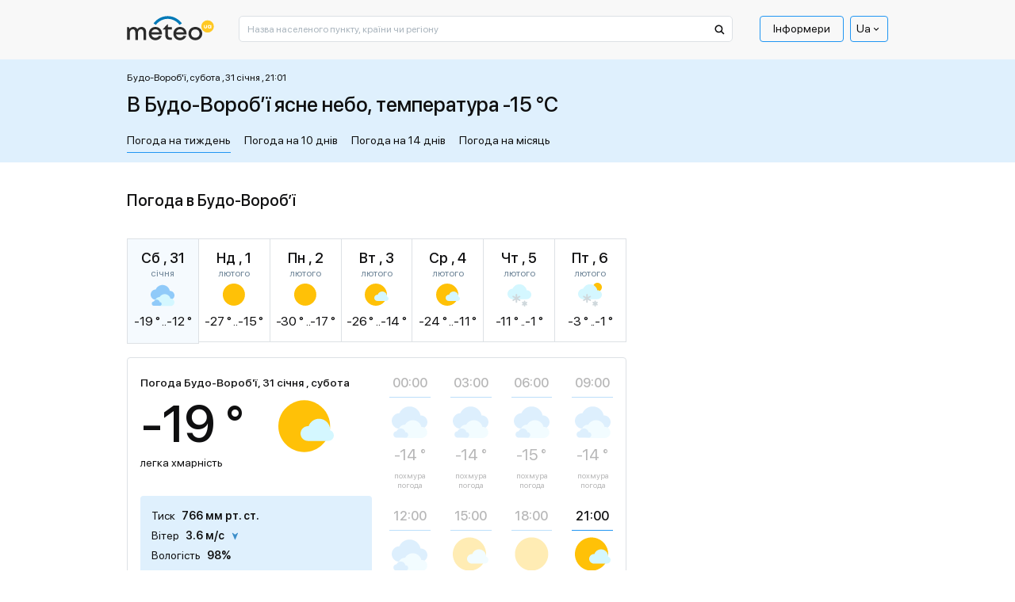

--- FILE ---
content_type: text/html; charset=UTF-8
request_url: https://meteo.ua/ua/6535/budo-vorobi
body_size: 35687
content:
<!DOCTYPE html>
<html lang="uk" id="document-loading">

<head>


    <meta charset="utf-8" />
    <title>Погода в Будо-Вороб’ї, прогноз погоди в Будо-Вороб’ї на сьогодні і завтра - METEO.UA™. Будо-Вороб'ї - Житомирська обл. Малинський р-н</title>
    <meta name="description" content="☀️ Погода у Будо-Вороб’ї на тиждень представлена сервісом METEO.UA™. ☀ Точний прогноз погоди у Будо-Вороб’ї на сьогодні, завтра та 7 днів. Будо-Вороб'ї - Житомирська обл. Малинський р-н. ✅️ Тиск ✅ Вологість ✅ Опади" />

    <meta http-equiv="X-UA-Compatible" content="IE=edge" />
    <meta content="width=device-width, minimum-scale=1" name="viewport" />
    <meta name="format-detection" content="telephone=no" />

    <!-- -->

    <!-- Facebook SDK for JavaScript -->
    <meta property="og:url" content="https://meteo.ua/ua/6535/budo-vorobi" />
    <meta property="og:type" content="article" />
    <meta property="og:title" content="Погода в Будо-Вороб’ї, прогноз погоди в Будо-Вороб’ї на сьогодні і завтра - METEO.UA™. Будо-Вороб'ї - Житомирська обл. Малинський р-н" />
    <meta property="og:description" content="☀️ Погода у Будо-Вороб’ї на тиждень представлена сервісом METEO.UA™. ☀ Точний прогноз погоди у Будо-Вороб’ї на сьогодні, завтра та 7 днів. Будо-Вороб'ї - Житомирська обл. Малинський р-н. ✅️ Тиск ✅ Вологість ✅ Опади" />
    <meta property="og:image" content="" />

    <link rel="shortcut icon" type="image/x-icon" href="/markup/img/favicon/favicon.ico" />
    <link rel="shortcut icon" type="image/vnd.microsoft.icon" href="/markup/img/favicon/favicon.ico?v=1.0" />
    <link rel="shortcut icon" type="image/png" sizes="16x16" href="/markup/img/favicon/favicon-16x16.png" />
    <link rel="shortcut icon" type="image/png" sizes="24x24" href="/markup/img/favicon/favicon-24x24.png" />
    <link rel="shortcut icon" type="image/png" sizes="32x32" href="/markup/img/favicon/favicon-32x32.png" />
    <link rel="shortcut icon" type="image/png" sizes="64x64" href="/markup/img/favicon/favicon-64x64.png" />
    <link rel="shortcut icon" type="image/png" sizes="96x96" href="/markup/img/favicon/favicon-96x96.png" />
    <link rel="preload" href="/markup/font/sfprodisplay/SFProDisplay-Regular.woff2" as="font" type="font/woff2" crossorigin="anonymous" />
    <link rel="preload" href="/markup/font/sfprodisplay/SFProDisplay-Medium.woff2" as="font" type="font/woff2" crossorigin="anonymous" />


    <meta name="msapplication-TileColor" content="#fff" />
    <link rel="apple-touch-icon" href="/markup/img/favicon/favicon.ico" />
    <link rel="apple-touch-icon" sizes="72x72" href="/markup/img/favicon/favicon-72x72.png" />

                    <style>.loader:after,.map-basic__area-wrap.map-loading:after,.map-general__area-wrap.map-loading:after{display:block;content:'';width:45px;height:45px;border-radius:50%;border:6px solid #000;border-color:#000 transparent #000 transparent;position:absolute;top:0;left:0;right:0;bottom:0;margin:auto;-webkit-animation:animation-loader 1.2s linear infinite;animation:animation-loader 1.2s linear infinite}@-webkit-keyframes animation-loader{0%{-webkit-transform:rotate(0);transform:rotate(0)}100%{-webkit-transform:rotate(360deg);transform:rotate(360deg)}}@keyframes animation-loader{0%{-webkit-transform:rotate(0);transform:rotate(0)}100%{-webkit-transform:rotate(360deg);transform:rotate(360deg)}}@font-face{font-family:'SF Pro Display';src:local("SF Pro Display Regular"),local("SFProDisplay-Regular"),url(/markup/font/sfprodisplay/SFProDisplay-Regular.woff2) format("woff2"),url(/markup/font/sfprodisplay/SFProDisplay-Regular.woff) format("woff"),url(/markup/font/sfprodisplay/SFProDisplay-Regular.ttf) format("truetype"),url(/markup/font/sfprodisplay/SFProDisplay-Regular.eot) format("embedded-opentype");font-weight:400;font-style:normal;font-display:swap}@font-face{font-family:'SF Pro Display';src:local("SF Pro Display Bold"),local("SFProDisplay-Bold"),url(/markup/font/sfprodisplay/SFProDisplay-Bold.woff2) format("woff2"),url(/markup/font/sfprodisplay/SFProDisplay-Bold.woff) format("woff"),url(/markup/font/sfprodisplay/SFProDisplay-Bold.ttf) format("truetype"),url(/markup/font/sfprodisplay/SFProDisplay-Bold.eot) format("embedded-opentype");font-weight:700;font-style:normal;font-display:swap}@font-face{font-family:'SF Pro Display';src:local("SF Pro Display Medium"),local("SFProDisplay-Medium"),url(/markup/font/sfprodisplay/SFProDisplay-Medium.woff2) format("woff2"),url(/markup/font/sfprodisplay/SFProDisplay-Medium.woff) format("woff"),url(/markup/font/sfprodisplay/SFProDisplay-Medium.ttf) format("truetype"),url(/markup/font/sfprodisplay/SFProDisplay-Medium.eot) format("embedded-opentype");font-weight:500;font-style:normal;font-display:swap}@font-face{font-family:'SF Pro Display';src:local("SF Pro Display Semibold"),local("SFProDisplay-Semibold"),url(/markup/font/sfprodisplay/SFProDisplay-Semibold.woff2) format("woff2"),url(/markup/font/sfprodisplay/SFProDisplay-Semibold.woff) format("woff"),url(/markup/font/sfprodisplay/SFProDisplay-Semibold.ttf) format("truetype"),url(/markup/font/sfprodisplay/SFProDisplay-Semibold.eot) format("embedded-opentype");font-weight:600;font-style:normal;font-display:swap}.banner-sidebar,.promo-1{visibility:hidden;opacity:1;-webkit-transition:opacity .5s ease,visibility 0s;transition:opacity .5s ease,visibility 0s}.is-mobile .banner-sidebar,.is-mobile .promo-1{-webkit-transition:opacity .5s ease 2.7s,visiblity 0s ease 2.7s;transition:opacity .5s ease 2.7s,visiblity 0s ease 2.7s}#document-loading .banner-sidebar,#document-loading .promo-1{visibility:hidden;opacity:0;-webkit-transition:none;transition:none}*,::after,::before{-webkit-box-sizing:border-box;box-sizing:border-box;outline:0}html{width:100%;height:100%;-webkit-text-size-adjust:100%;-webkit-tap-highlight-color:transparent}article,aside,figcaption,figure,footer,header,hgroup,main,nav,section{display:block}body{width:100%;min-width:320px;height:100%;margin:0;font-family:"SF Pro Display",sans-serif;font-size:16px;font-weight:400;font-style:normal;line-height:1.375;color:#0f0f10;text-align:left;background-color:#fff;-webkit-text-size-adjust:100%;-webkit-tap-highlight-color:transparent}[tabindex="-1"]:focus:not(:focus-visible){outline:0!important}hr{-webkit-box-sizing:content-box;box-sizing:content-box;height:0;overflow:visible}h1,h2,h3,h4,h5,h6{margin:0 0 20px 0}p{margin:0 0 20px 0}abbr[data-original-title],abbr[title]{text-decoration:underline;-webkit-text-decoration:underline dotted;text-decoration:underline dotted;cursor:help;border-bottom:0;-webkit-text-decoration-skip-ink:none;text-decoration-skip-ink:none}address{margin-bottom:1rem;font-style:normal;line-height:inherit}dl,ol,ul{margin:0 0 20px 20px;padding:0;list-style:disc}ol ol,ol ul,ul ol,ul ul{margin-bottom:0}dt{font-weight:700}dd{margin-bottom:.5rem;margin-left:0}blockquote{margin:0 0 1rem}b,strong{font-weight:700}small{font-size:80%}sub,sup{position:relative;font-size:75%;line-height:0;vertical-align:baseline}sub{bottom:-.25em}sup{top:-.5em}a{color:#2196f3;text-decoration:underline;background-color:transparent;text-underline-offset:4px}a:hover{color:#2196f3;text-decoration:none}a:not([href]):not([class]){color:inherit;text-decoration:none}a:not([href]):not([class]):hover{color:inherit;text-decoration:none}code,kbd,pre,samp{font-family:SFMono-Regular,Menlo,Monaco,Consolas,"Liberation Mono","Courier New",monospace;font-size:1em}pre{margin-top:0;margin-bottom:1rem;overflow:auto;-ms-overflow-style:scrollbar}figure{margin:0 0 1rem}img{vertical-align:middle;border-style:none;max-width:100%;height:auto;-o-object-fit:contain;object-fit:contain}svg{overflow:hidden;vertical-align:middle}table{border-collapse:collapse}caption{padding-top:.75rem;padding-bottom:.75rem;color:#6c757d;text-align:left;caption-side:bottom}th{text-align:inherit;text-align:-webkit-match-parent}label{display:inline-block}button{border-radius:0}button:focus{outline:1px dotted;outline:5px auto -webkit-focus-ring-color}button,input,optgroup,select,textarea{margin:0;font-family:inherit;font-size:inherit;line-height:inherit}button,input{overflow:visible}button,select{text-transform:none}[role=button]{cursor:pointer}select{word-wrap:normal}[type=button],[type=reset],[type=submit],button{-webkit-appearance:button}[type=button]:not(:disabled),[type=reset]:not(:disabled),[type=submit]:not(:disabled),button:not(:disabled){cursor:pointer}[type=button]::-moz-focus-inner,[type=reset]::-moz-focus-inner,[type=submit]::-moz-focus-inner,button::-moz-focus-inner{padding:0;border-style:none}input[type=checkbox],input[type=radio]{-webkit-box-sizing:border-box;box-sizing:border-box;padding:0}textarea{overflow:auto;resize:vertical}fieldset{min-width:0;padding:0;margin:0;border:0}legend{display:block;width:100%;max-width:100%;padding:0;margin-bottom:.5rem;font-size:1.5rem;line-height:inherit;color:inherit;white-space:normal}progress{vertical-align:baseline}[type=number]::-webkit-inner-spin-button,[type=number]::-webkit-outer-spin-button{height:auto}[type=search]{outline-offset:-2px;-webkit-appearance:none}[type=search]::-webkit-search-decoration{-webkit-appearance:none}::-webkit-file-upload-button{font:inherit;-webkit-appearance:button}output{display:inline-block}summary{display:list-item;cursor:pointer}template{display:none}[hidden]{display:none!important}.h1,.h2,.h3,.h4,.h5,.h6,h1,h2,h3,h4,h5,h6{font-style:normal;font-weight:500;color:#0f0f10;line-height:1.375;margin:0 0 20px 0;padding:0}.h1,h1{font-size:24px}.h2,h2{font-size:22px}.h3,h3{font-size:20px}.h4,h4{font-size:18px}.h5,h5{font-size:16px}.h6,h6{font-size:14px}hr{margin-top:1rem;margin-bottom:1rem;border:0;border-top:1px solid rgba(0,0,0,.1)}.btn{display:inline-block;font-family:"SF Pro Display",sans-serif;font-weight:400;line-height:1.2;color:#0f0f10;text-align:center;text-decoration:none;vertical-align:middle;cursor:pointer;-webkit-user-select:none;-moz-user-select:none;-ms-user-select:none;user-select:none;background-color:transparent;border:none;border-radius:4px}.btn:hover{color:#0f0f10;text-decoration:none}.btn-default{background-color:#2196f3;border:1px solid #2196f3;-webkit-box-shadow:0 25px 35px rgba(43,43,43,.1),0 20px 15px rgba(43,43,43,.03);box-shadow:0 25px 35px rgba(43,43,43,.1),0 20px 15px rgba(43,43,43,.03);border-radius:2px;position:relative;font-size:14px;line-height:1.4;color:#fff;text-align:center;padding:10px 15px;opacity:1;-webkit-transition:color .5s ease 0s,background-color .5s ease 0s,opacity .5s ease 0s;transition:color .5s ease 0s,background-color .5s ease 0s,opacity .5s ease 0s}.btn-default:hover{color:#2196f3;background-color:#fff}.btn-default[disabled]{cursor:default!important;color:#fff!important;background-color:#2196f3!important;opacity:.7!important}.btn-primary{padding:13px 20px;font-weight:500;font-size:16px;background-color:#ffc43a;border:1px solid #ffc43a;-webkit-transition:background-color .5s ease 0s;transition:background-color .5s ease 0s}.btn-primary.active,.btn-primary:hover{background-color:#fff}.btn-success{padding:12px 20px;font-weight:500;font-size:16px;background-color:#dff0fd;border:1px solid #dff0fd;-webkit-transition:background-color .5s ease 0s;transition:background-color .5s ease 0s}.btn-success.active,.btn-success:hover{background-color:#fff}.btn-secondary{font-size:14px;background-color:#2196f3;border:1px solid #2196f3;border-radius:1px;color:#fff;-webkit-box-shadow:0 10px 20px rgba(43,43,43,.1);box-shadow:0 10px 20px rgba(43,43,43,.1);white-space:nowrap;-webkit-transition:color .5s ease 0s,background-color .5s ease 0s;transition:color .5s ease 0s,background-color .5s ease 0s}.btn-secondary.active,.btn-secondary:hover{color:#2196f3;background-color:#fff}.btn-secondary.btn-back:after{display:inline-block;vertical-align:middle;content:'';width:0;height:0;border-style:solid;border-width:5px 5px 5px 0;border-color:transparent #fff transparent transparent;margin-left:5px;-webkit-transition:border-color .5s ease 0s;transition:border-color .5s ease 0s}.btn-secondary.btn-back.active:after,.btn-secondary.btn-back:hover:after{border-right-color:#2196f3}.btn-info{padding:12px 20px;font-weight:500;font-size:16px;background-color:#2196f3;border:1px solid #2196f3;color:#fff;-webkit-transition:color .5s ease 0s,background-color .5s ease 0s;transition:color .5s ease 0s,background-color .5s ease 0s}.btn-info.active,.btn-info:hover{color:#fff;background-color:#2196f3}.btn-more{font-weight:500;font-size:14px;text-decoration:underline;color:#2196f3;line-height:1.214;text-transform:uppercase}.btn-more.active,.btn-more:hover{color:#2196f3;text-decoration:none}.btn-add{background-color:#2196f3;border:1px solid #2196f3;-webkit-box-shadow:0 25px 35px rgba(43,43,43,.1),0 20px 15px rgba(43,43,43,.03);box-shadow:0 25px 35px rgba(43,43,43,.1),0 20px 15px rgba(43,43,43,.03);border-radius:2px;position:relative;font-size:14px;line-height:1.4;color:#fff;text-align:center;padding:10px 15px 9px 40px;-webkit-transition:color .5s ease 0s,background-color .5s ease 0s;transition:color .5s ease 0s,background-color .5s ease 0s}.btn-add:hover{color:#2196f3;background-color:#fff}.btn-add:hover .btn-add__icon{color:#fff;background-color:#2196f3}.btn-add__icon{display:-webkit-box;display:-ms-flexbox;display:flex;-webkit-box-align:center;-ms-flex-align:center;align-items:center;-webkit-box-pack:center;-ms-flex-pack:center;justify-content:center;width:26px;height:26px;background-color:#fff;color:#2196f3;font-size:16px;font-weight:500;-webkit-box-shadow:0 10px 20px rgba(43,43,43,.1),0 10px 5px rgba(43,43,43,.02);box-shadow:0 10px 20px rgba(43,43,43,.1),0 10px 5px rgba(43,43,43,.02);border-radius:50%;position:absolute;top:0;left:10px;bottom:0;margin-top:auto;margin-bottom:auto;-webkit-transition:color .5s ease 0s,background-color .5s ease 0s;transition:color .5s ease 0s,background-color .5s ease 0s}.btn-add.disabled{cursor:default!important;background-color:#2196f3!important;border:1px solid #2196f3!important;color:#fff!important;opacity:.7!important}.btn-add.disabled .btn-add__icon{color:#2196f3!important;background-color:#fff!important}.btn-share-fb{padding:3px 16px 5px;background:#1863b5;border-radius:2px;color:#fff;text-align:center;font-style:normal;font-weight:400;font-size:12px;text-transform:lowercase;line-height:1.214;position:relative;cursor:pointer;opacity:1;overflow:hidden;-webkit-transition:opacity .5s ease 0s;transition:opacity .5s ease 0s;display:-webkit-box;display:-ms-flexbox;display:flex;-webkit-box-align:center;-ms-flex-align:center;align-items:center;-webkit-box-pack:center;-ms-flex-pack:center;justify-content:center}.btn-share-fb:hover{opacity:.7}.btn-share-fb__icon{display:block;width:6px;height:12px;fill:#fff;margin-left:8px;z-index:0}.btn-share-fb__main{position:absolute!important;top:0;left:0;z-index:1}.btn-width-md{width:300px}.btn-2{font-size:16px;font-weight:500;background:#082ff2;border-color:#082ff2;padding:17px 20px;color:#fff;-webkit-transition:color .5s ease 0s,background-color .5s ease 0s;transition:color .5s ease 0s,background-color .5s ease 0s;border-radius:4px}.btn-2.active,.btn-2:hover{color:#fff;background-color:#2196f3}.btn-3{font-size:16px;font-weight:400;background:#1863b5;border-color:#1863b5;padding:17px 20px;color:#fff;-webkit-transition:color .5s ease 0s,background-color .5s ease 0s;transition:color .5s ease 0s,background-color .5s ease 0s;border-radius:4px}.btn-3.active,.btn-3:hover{color:#fff;background-color:#2196f3}.modal-open{overflow:hidden}.modal-open .modal{overflow-x:hidden;overflow-y:auto}.modal{position:fixed;top:0;left:0;z-index:1050;display:none;width:100%;height:100%;overflow:hidden;outline:0}.modal-dialog{position:relative;width:auto;margin:.5rem;pointer-events:none}.modal.fade .modal-dialog{-webkit-transition:-webkit-transform .3s ease-out;transition:-webkit-transform .3s ease-out;transition:transform .3s ease-out;transition:transform .3s ease-out,-webkit-transform .3s ease-out;-webkit-transform:translate(0,-50px);transform:translate(0,-50px)}.modal.show .modal-dialog{-webkit-transform:none;transform:none}.modal.modal-static .modal-dialog{-webkit-transform:scale(1.02);transform:scale(1.02)}.modal-dialog-scrollable{display:-webkit-box;display:-ms-flexbox;display:flex;max-height:calc(100% - 1rem)}.modal-dialog-scrollable .modal-content{max-height:calc(100vh - 1rem);overflow:hidden}.modal-dialog-scrollable .modal-footer,.modal-dialog-scrollable .modal-header{-ms-flex-negative:0;flex-shrink:0}.modal-dialog-scrollable .modal-body{overflow-y:auto}.modal-dialog-centered{display:-webkit-box;display:-ms-flexbox;display:flex;-webkit-box-align:center;-ms-flex-align:center;align-items:center;min-height:calc(100% - 1rem)}.modal-dialog-centered::before{display:block;height:calc(100vh - 1rem);height:-webkit-min-content;height:-moz-min-content;height:min-content;content:""}.modal-dialog-centered.modal-dialog-scrollable{-webkit-box-orient:vertical;-webkit-box-direction:normal;-ms-flex-direction:column;flex-direction:column;-webkit-box-pack:center;-ms-flex-pack:center;justify-content:center;height:100%}.modal-dialog-centered.modal-dialog-scrollable .modal-content{max-height:none}.modal-dialog-centered.modal-dialog-scrollable::before{content:none}.modal-content{position:relative;display:-webkit-box;display:-ms-flexbox;display:flex;-webkit-box-orient:vertical;-webkit-box-direction:normal;-ms-flex-direction:column;flex-direction:column;width:100%;pointer-events:auto;background-color:#fff;background-clip:padding-box;outline:0}.modal-backdrop{position:fixed;top:0;left:0;z-index:1040;width:100vw;height:100vh;background-color:#000}.modal-backdrop.fade{opacity:0}.modal-backdrop.show{opacity:.98}.modal-header{display:-webkit-box;display:-ms-flexbox;display:flex;-webkit-box-align:start;-ms-flex-align:start;align-items:flex-start;-webkit-box-pack:justify;-ms-flex-pack:justify;justify-content:space-between;padding:1rem 1rem;border-bottom:1px solid #dee2e6;border-top-left-radius:calc(.3rem - 1px);border-top-right-radius:calc(.3rem - 1px)}.modal-header .close{padding:1rem 1rem;margin:-1rem -1rem -1rem auto}.modal-title{margin-bottom:0;line-height:1.5}.modal-body{position:relative;-webkit-box-flex:1;-ms-flex:1 1 auto;flex:1 1 auto;padding:1rem}.modal-footer{display:-webkit-box;display:-ms-flexbox;display:flex;-ms-flex-wrap:wrap;flex-wrap:wrap;-webkit-box-align:center;-ms-flex-align:center;align-items:center;-webkit-box-pack:end;-ms-flex-pack:end;justify-content:flex-end;padding:.75rem;border-top:1px solid #dee2e6;border-bottom-right-radius:calc(.3rem - 1px);border-bottom-left-radius:calc(.3rem - 1px)}.modal-footer>*{margin:.25rem}.modal-scrollbar-measure{position:absolute;top:-9999px;width:50px;height:50px;overflow:scroll}.body-fixed{overflow:hidden}.wrap{display:-webkit-box;display:-ms-flexbox;display:flex;-webkit-box-orient:vertical;-webkit-box-direction:normal;-ms-flex-direction:column;flex-direction:column;min-height:100%}.middle{display:-webkit-box;display:-ms-flexbox;display:flex;-webkit-box-orient:vertical;-webkit-box-direction:normal;-ms-flex-direction:column;flex-direction:column;-webkit-box-flex:1;-ms-flex:1 0 auto;flex:1 0 auto}.center{width:100%;padding:0 15px;margin-left:auto;margin-right:auto}.center::after{display:block;clear:both;content:""}.case{max-width:630px}.hidden{display:none!important}.first_letter_uppercase:first-letter{text-transform:uppercase}.header{position:relative;z-index:10}.header__main .header__center{background-color:#f8f8f8}.header__logo-link{display:inline-block;vertical-align:top;text-decoration:none}.header__logo-link:hover{text-decoration:none}.header__logo-img{display:block}.header__control-right{-ms-flex-negative:0;flex-shrink:0;padding-top:10px;display:-webkit-box;display:-ms-flexbox;display:flex;-webkit-box-align:center;-ms-flex-align:center;align-items:center;-webkit-box-pack:start;-ms-flex-pack:start;justify-content:flex-start;margin-left:auto}.header__search{padding-top:10px;-webkit-box-flex:10;-ms-flex-positive:10;flex-grow:10}.header__search-main{width:100%}.header__menu-main{margin-left:15px}.menu-main__list{display:-webkit-box;display:-ms-flexbox;display:flex;-webkit-box-align:center;-ms-flex-align:center;align-items:center;-webkit-box-pack:start;-ms-flex-pack:start;justify-content:flex-start;margin:0 5px 0 0;padding:0;list-style:none}.menu-main__list:last-child{margin-right:0}.menu-main__item{padding:0;position:relative}.menu-main__item:last-child{margin-right:0}.menu-main__item.sub .menu-main__link{padding-right:17px}.menu-main__item.sub .menu-main__link:after{display:block;content:'';width:0;height:0;border-style:solid;border-width:5px 5px 0 5px;border-color:#0f0f10 transparent transparent transparent;position:absolute;top:12px;right:4px;-webkit-transition:border-color .5s ease 0s;transition:border-color .5s ease 0s}.menu-main__link{display:block;line-height:1;color:#0f0f10;border:1px solid transparent;border-radius:2px;padding:8px 16px 9px;text-decoration:none;position:relative;-webkit-transition:color .5s ease 0s,border-color .5s ease 0s;transition:color .5s ease 0s,border-color .5s ease 0s}.menu-main__item:hover>.menu-main__link,.menu-main__link.active,.menu-main__link:hover{color:#2196f3;text-decoration:underline}.menu-main__item:hover>.menu-main__link:after,.menu-main__link.active:after,.menu-main__link:hover:after{border-top-color:#2196f3}.menu-main__link_special{color:#0f0f10;border-color:#2196f3;text-decoration:none;border-radius:4px;-webkit-transition:color .5s ease 0s,background-color .5s ease 0s,border-color .5s ease 0s;transition:color .5s ease 0s,background-color .5s ease 0s,border-color .5s ease 0s}.menu-main__item:hover>.menu-main__link_special,.menu-main__link_special.active,.menu-main__link_special:hover{text-decoration:none;color:#fff;border-color:#2196f3;background-color:#2196f3}.menu-main__dropdown{width:196px;position:absolute;top:100%;left:-999999px;z-index:-1;visibility:hidden;opacity:0;-webkit-transform:translate(0,5px);transform:translate(0,5px);-webkit-transition:opacity .5s ease 0s,left 0s ease .5s,visibility 0s ease .5s,z-index 0s ease .5s,-webkit-transform .5s ease 0s;transition:opacity .5s ease 0s,left 0s ease .5s,visibility 0s ease .5s,z-index 0s ease .5s,-webkit-transform .5s ease 0s;transition:opacity .5s ease 0s,transform .5s ease 0s,left 0s ease .5s,visibility 0s ease .5s,z-index 0s ease .5s;transition:opacity .5s ease 0s,transform .5s ease 0s,left 0s ease .5s,visibility 0s ease .5s,z-index 0s ease .5s,-webkit-transform .5s ease 0s}.menu-main__item:hover .menu-main__dropdown{left:0;visibility:visible;opacity:1;z-index:999;-webkit-transform:translate(0,0);transform:translate(0,0);-webkit-transition:opacity .5s ease 0s,left 0s ease 0s,visibility 0s ease 0s,z-index 0s ease 0s,-webkit-transform .5s ease 0s;transition:opacity .5s ease 0s,left 0s ease 0s,visibility 0s ease 0s,z-index 0s ease 0s,-webkit-transform .5s ease 0s;transition:opacity .5s ease 0s,transform .5s ease 0s,left 0s ease 0s,visibility 0s ease 0s,z-index 0s ease 0s;transition:opacity .5s ease 0s,transform .5s ease 0s,left 0s ease 0s,visibility 0s ease 0s,z-index 0s ease 0s,-webkit-transform .5s ease 0s}.menu-main__sublist{background-color:#fff;border:1px solid #2196f3;-webkit-box-shadow:0 25px 35px rgba(43,43,43,.1),0 20px 15px rgba(43,43,43,.03);box-shadow:0 25px 35px rgba(43,43,43,.1),0 20px 15px rgba(43,43,43,.03);border-radius:5px;list-style:none;margin:1px 0 0 0}.menu-main__subitem{margin:0;padding:0}.menu-main__subitem:after{display:block;content:'';height:1px;margin:0 8px;background-color:#2196f3}.menu-main__subitem:first-child .menu-main__sublink{padding-top:14px;border-top-left-radius:3px;border-top-right-radius:3px}.menu-main__subitem:first-child .menu-main__sublink:after{top:0}.menu-main__subitem:last-child:after{display:none}.menu-main__subitem:last-child .menu-main__sublink{padding-bottom:14px;border-bottom-left-radius:3px;border-bottom-right-radius:3px}.menu-main__subitem:last-child .menu-main__sublink:after{bottom:0}.menu-main__sublink{display:block;text-decoration:none;font-style:normal;font-weight:400;line-height:1.375;color:#0f0f10;padding:6px 8px;position:relative;z-index:1;-webkit-transition:color .5s ease 0s;transition:color .5s ease 0s}.menu-main__sublink:after{display:block;content:'';background-color:#2196f3;position:absolute;top:-1px;left:0;right:0;bottom:-1px;z-index:-1;opacity:0;-webkit-transition:opacity .5s ease 0s;transition:opacity .5s ease 0s}.menu-main__sublink.active,.menu-main__sublink:hover{text-decoration:none;color:#fff}.menu-main__sublink.active:after,.menu-main__sublink:hover:after{opacity:1}.menu-lang__list{list-style:none;margin:0;padding:0}.menu-lang__item{line-height:1}.menu-lang__link{font-weight:500;font-size:16px;color:#0f0f10;text-decoration:none;-webkit-transition:color .5s ease 0s;transition:color .5s ease 0s}.is-desktop .menu-lang__link:hover,.menu-lang__link.active{color:#2196f3}.language-currency{position:relative;z-index:100}.language-currency ul{padding:0;list-style:none;position:absolute;left:50%;top:100%;border:1px solid #2196f3;border-radius:4px;width:100%;margin:0 0 0;opacity:0;pointer-events:none;background:#fff;color:#0f0f10;z-index:10000;-webkit-transform:translate(-50%,1rem);transform:translate(-50%,1rem);-webkit-transition:opacity .5s ease,-webkit-transform .5s ease;transition:opacity .5s ease,-webkit-transform .5s ease;transition:transform .5s ease,opacity .5s ease;transition:transform .5s ease,opacity .5s ease,-webkit-transform .5s ease}.language-currency li{padding:5px 0}.language-currency a{display:inline-block;border-bottom:1px solid;margin:0 6px;-webkit-transition:border-bottom-color .6s ease;transition:border-bottom-color .6s ease;text-decoration:none;color:#0f0f10}.language-currency a:hover{border-bottom-color:transparent}.language-currency:hover ul{opacity:1;-webkit-transform:translate(-50%,0);transform:translate(-50%,0);pointer-events:auto}.language-currency .curent{display:none}.current-language{font-weight:400;display:-webkit-box;display:-ms-flexbox;display:flex;font-size:14px;color:#0f0f10;cursor:pointer;-webkit-box-align:center;-ms-flex-align:center;align-items:center;padding:6px 7px;border-radius:4px;position:relative;border:1px solid #2196f3}.current-language i{font-size:43%;margin-left:1rem}.search-main{position:relative}.search-main__field{display:block;width:100%;background-color:#fff;font-family:"SF Pro Display",sans-serif;font-style:normal;font-weight:400;font-size:12px;line-height:1;color:#0f0f10;outline:0}.search-main__field::-webkit-input-placeholder{color:#a9b4bd;opacity:1}.search-main__field::-moz-placeholder{color:#a9b4bd;opacity:1}.search-main__field:-moz-placeholder{color:#a9b4bd;opacity:1}.search-main__field:-ms-input-placeholder{color:#a9b4bd;opacity:1}.search-main__field:focus::-webkit-input-placeholder{opacity:0}.search-main__field:focus::-moz-placeholder{opacity:0}.search-main__field:focus:-moz-placeholder{opacity:0}.search-main__field:focus:-ms-input-placeholder{opacity:0}.search-main__btn{display:block;text-decoration:none!important;cursor:pointer;position:absolute;z-index:1}.is-desktop .search-main__btn:hover .search-main__btn-icon{fill:#2196f3}.search-main__btn-icon{display:block;fill:#0f0f10;top:10px;left:13px;position:absolute;-webkit-transition:fill .5s ease 0s;transition:fill .5s ease 0s}.search-main__label{width:0;height:0;overflow:hidden;opacity:0;position:absolute;z-index:-1}.layout-up__center{padding-top:30px}.map-general{margin-bottom:30px}.map-general__wrap{position:relative}.map-general__area{max-width:960px}.map-general__area-wrap{width:100%;height:0;overflow:hidden;position:relative}.map-general__area-wrap svg{display:block;width:100%;height:100%;position:absolute;top:0;left:0}.map-general__info{width:200px;position:absolute;left:0;bottom:0;z-index:1}.map-general__info-main{display:-webkit-box;display:-ms-flexbox;display:flex;-webkit-box-align:start;-ms-flex-align:start;align-items:flex-start;-webkit-box-pack:start;-ms-flex-pack:start;justify-content:flex-start;margin-bottom:10px}.map-general__info-main:last-child{margin-bottom:0}.map-general__info-left{margin-right:2px}.map-general__info-icon{display:block;width:26px;height:26px}.map-general__info-caption{font-style:normal;font-weight:400;font-size:12px;line-height:1.166}.map-general__info-region{line-height:1.166}.map-general__info-region-link{font-style:normal;font-weight:400;font-size:12px;color:#2196f3;text-decoration:none}.map-general__info-region-link:hover{color:#2196f3;text-decoration:underline}.map-general__area-wrap.map-loading{position:relative}.map-general-bg{fill:#fff;stroke:#dde1e5;-webkit-filter:drop-shadow(2px 2px 1px rgba(43, 43, 43, 0));filter:drop-shadow(2px 2px 1px rgba(43, 43, 43, 0));-webkit-transition:-webkit-filter .5s ease 0s;transition:-webkit-filter .5s ease 0s;transition:filter .5s ease 0s;transition:filter .5s ease 0s,-webkit-filter .5s ease 0s}.map-general-region{cursor:pointer;text-decoration:none}.map-general-region.hover,.map-general-region:hover{text-decoration:none}.map-general-region.hover .map-general-path,.map-general-region:hover .map-general-path{fill:#dff0fd}.map-general-city{cursor:pointer;text-decoration:none}.map-general-city.hover,.map-general-city:hover{text-decoration:none}.map-general-city.hover .map-general-bg,.map-general-city:hover .map-general-bg{-webkit-filter:drop-shadow(2px 2px 1px rgba(43, 43, 43, .1));filter:drop-shadow(2px 2px 1px rgba(43, 43, 43, .1))}.map-general-title{font-family:"SF Pro Display",sans-serif;font-size:12px;color:#0f0f10}.map-general-degree{font-family:"SF Pro Display",sans-serif;font-size:12px;fill:#1863b5}.map-general-path{fill:#fff;stroke:#e0e0e0;stroke-linecap:round;stroke-linejoin:round;-webkit-transition:fill .5s ease 0s;transition:fill .5s ease 0s}.map-basic{margin-bottom:30px}.map-basic__wrap{position:relative}.map-basic__area{max-width:631px}.map-basic__area-wrap{width:100%;height:0;overflow:hidden;position:relative}.map-basic__area-wrap svg{display:block;width:100%;height:100%;position:absolute;top:0;left:0}.map-basic__info{width:200px;position:absolute;left:0;bottom:0;z-index:1}.map-basic__info-main{display:-webkit-box;display:-ms-flexbox;display:flex;-webkit-box-align:start;-ms-flex-align:start;align-items:flex-start;-webkit-box-pack:start;-ms-flex-pack:start;justify-content:flex-start;margin-bottom:10px}.map-basic__info-main:last-child{margin-bottom:0}.map-basic__info-left{margin-right:2px}.map-basic__info-icon{display:block;width:26px;height:26px}.map-basic__info-caption{font-style:normal;font-weight:400;font-size:12px;line-height:1.166}.map-basic__info-region{line-height:1.166}.map-basic__info-region-link{font-style:normal;font-weight:400;font-size:12px;color:#2196f3;text-decoration:none}.map-basic__info-region-link:hover{color:#2196f3;text-decoration:underline}.map-basic__area-wrap.map-loading{position:relative}.map-basic-bg{fill:#fff;stroke:#dde1e5;-webkit-filter:drop-shadow(2px 2px 1px rgba(43, 43, 43, 0));filter:drop-shadow(2px 2px 1px rgba(43, 43, 43, 0));-webkit-transition:-webkit-filter .5s ease 0s;transition:-webkit-filter .5s ease 0s;transition:filter .5s ease 0s;transition:filter .5s ease 0s,-webkit-filter .5s ease 0s}.map-basic-region{cursor:pointer;text-decoration:none}.map-basic-region.hover,.map-basic-region:hover{text-decoration:none}.map-basic-region.hover .map-basic-path,.map-basic-region:hover .map-basic-path{fill:#dff0fd}.map-basic-city{cursor:pointer;text-decoration:none}.map-basic-city.hover,.map-basic-city:hover{text-decoration:none}.map-basic-city.hover .map-basic-bg,.map-basic-city:hover .map-basic-bg{-webkit-filter:drop-shadow(2px 2px 1px rgba(43, 43, 43, .1));filter:drop-shadow(2px 2px 1px rgba(43, 43, 43, .1))}.map-basic-title{font-family:"SF Pro Display",sans-serif;font-size:12px;color:#0f0f10}.map-basic-degree{font-family:"SF Pro Display",sans-serif;font-size:12px;fill:#1863b5}.map-basic-path{fill:#fff;stroke:#e0e0e0;stroke-linecap:round;stroke-linejoin:round;-webkit-transition:fill .5s ease 0s;transition:fill .5s ease 0s}.layout-main_bottom{margin-top:50px}.banner-up{min-height:90px}.banner-up__img{display:block;width:100%}.banner-sidebar{min-height:600px;margin-bottom:30px}.banner-sidebar__img{display:block;width:100%}.banner-inner{margin-bottom:30px}.banner-inner__img{display:block;width:100%}.banner-inner_t-1{min-height:300px}.banner-inner_t-2{min-height:333px}.banner-inner_t-3{min-height:255px}.banner-extra{display:block;margin-bottom:30px}.banner-extra__img{display:block;width:100%}.banner-extra_h1{min-height:278px}.banner-extra_h1 .banner-extra__img{height:278px;-o-object-fit:contain;object-fit:contain}.banner-info{width:100%}.banner-info__img{display:block;width:100%}.banner-blue{text-align:center;border-bottom:1px solid rgba(255,255,255,.8);border-top:1px solid rgba(255,255,255,.8);margin:9px 20px 30px;padding:24px 0}.menu-info{overflow-x:auto;overflow-y:hidden;margin-top:21px}.menu-info__list{list-style:none;margin:0;padding:0;font-size:0;line-height:0;white-space:nowrap}.menu-info__item{display:inline-block;vertical-align:top;margin-right:10px}.menu-info__item:last-child{margin-right:0}.menu-info__link{display:block;text-decoration:none;border-bottom:1px solid transparent;font-style:normal;font-size:14px;white-space:nowrap;line-height:1;padding-bottom:8px;text-align:center;color:#0f0f10;-webkit-transition:color .5s ease 0s,background-color .5s ease 0s,border-color .5s ease 0s;transition:color .5s ease 0s,background-color .5s ease 0s,border-color .5s ease 0s}.menu-info__link.active,.menu-info__link:hover{color:#0f0f10;border-bottom-color:#2196f3;text-decoration:none}.tabs-parameters-wrapper{margin:30px 0 24px}.tabs-link{padding-bottom:10px;margin:0 0 10px;white-space:nowrap;overflow:auto;display:-webkit-box;display:-ms-flexbox;display:flex}.tabs-link__item{margin-right:3px;color:#2b2b2b;height:34px;padding:2px 12px;background:#f5fafe;border-radius:4px;font-weight:500;font-size:16px;display:-webkit-inline-box;display:-ms-inline-flexbox;display:inline-flex;-webkit-box-align:center;-ms-flex-align:center;align-items:center;-webkit-box-pack:center;-ms-flex-pack:center;justify-content:center;text-decoration:none;-webkit-transition:color .5s ease,background .5s ease;transition:color .5s ease,background .5s ease;-webkit-box-flex:1;-ms-flex:1 1 100%;flex:1 1 100%}.tabs-link__item.active{pointer-events:none}.tabs-link__item.active,.tabs-link__item:hover{color:#fff;background:#2196f3}.tabs-parameters__item iframe{width:100%;overflow:hidden}.tabs-parameters>.tab-pane.active{height:auto;overflow:visible}.weatherParameters_main .tabs-parameters-wrapper{margin-top:0}.weather-list__wrap{background-color:#fff;border:1px solid #dde1e5;-webkit-box-shadow:0 25px 35px rgba(43,43,43,.1),0 20px 15px rgba(43,43,43,.03);box-shadow:0 25px 35px rgba(43,43,43,.1),0 20px 15px rgba(43,43,43,.03);padding:20px 20px 30px 20px}.weather-list__item{border-bottom:1px solid #dde1e5}.weather-list__main{display:-webkit-box;display:-ms-flexbox;display:flex;-webkit-box-align:center;-ms-flex-align:center;align-items:center;-webkit-box-pack:start;-ms-flex-pack:start;justify-content:flex-start;color:#0f0f10;text-decoration:none;padding:10px 0}.weather-list__main:hover{color:#0f0f10;text-decoration:none}.weather-list__name{font-style:normal;font-weight:400;font-size:16px;line-height:1.428;color:#0f0f10;-webkit-box-flex:1;-ms-flex:1;flex:1}.weather-list__data{display:-webkit-box;display:-ms-flexbox;display:flex;-webkit-box-align:center;-ms-flex-align:center;align-items:center;-webkit-box-pack:justify;-ms-flex-pack:justify;justify-content:space-between;-webkit-box-flex:0;-ms-flex:0 0 80px;flex:0 0 80px}.weather-list__icon{display:block;width:20px;height:20px}.weather-list__degree{font-style:normal;font-weight:400;font-size:16px;line-height:1;white-space:nowrap}.weather-list__more{padding-top:25px;text-align:center}.weather-list__more .btn{min-width:200px}.weather-regions-list{margin:36px 0 65px}.weather-regions-list .title-main{margin-bottom:11px}.weather-regions-list__wrap{border-bottom:1px solid #c4c4c4}.weather-regions-list__name{font-size:16px;font-style:normal;font-weight:400;line-height:1.428;-webkit-box-flex:1;-ms-flex:1 0 0px;flex:1 0 0}.weather-regions-list__media{-webkit-box-flex:0;-ms-flex:0 0 40px;flex:0 0 40px;padding:0 10px}.weather-regions-list__main{padding:9px 0 10px;display:-webkit-box;display:-ms-flexbox;display:flex;-webkit-box-align:center;-ms-flex-align:center;align-items:center;-webkit-box-pack:justify;-ms-flex-pack:justify;justify-content:space-between;text-decoration:none;color:#2b2b2b;-webkit-transition:color .5s ease 0s;transition:color .5s ease 0s}.weather-regions-list__more{display:none}.page-header-info{background-color:#dff0fd;padding:15px 0 12px}.page-header-info_bottom-offset{margin-bottom:24px}.page-header-info__details{font-size:12px;margin-bottom:8px}.page-header-info__details_bottom-offset{margin-bottom:24px}.page-header-info__title{font-size:26px;margin-bottom:0;font-weight:500}.page-header-info__title_sm{font-size:20px;line-height:120%}.language-btns{margin:0 -12px;width:calc(100% + 24px);-webkit-box-pack:center;-ms-flex-pack:center;justify-content:center;display:-webkit-box;display:-ms-flexbox;display:flex;-webkit-box-align:center;-ms-flex-align:center;align-items:center}.language-btns .btn{margin:0 12px;max-width:calc(50% - 24px);padding-left:15px;padding-right:15px;padding:11px 39px;font-size:16px;font-weight:500;-webkit-box-shadow:none;box-shadow:none;border-radius:4px}.modal-top{width:100%;text-align:center}.modal-logo{margin-bottom:25px}.modal-title{font-weight:500;font-size:45px;line-height:54px}.modal{position:fixed;top:0;left:0;z-index:1050;display:none;width:100%;height:100%;overflow:hidden;outline:0}.modal-open .modal{overflow-x:hidden;overflow-y:auto}.modal-backdrop{position:fixed;top:0;left:0;z-index:1040;width:100vw;height:100vh;background-color:#000}.modal-backdrop.show{opacity:.98}.modal-custom .modal-content{padding:44px 30px 48px}.modal-custom .modal-header{border-bottom:0}.modal-custom .modal-footer{border-top:0;padding-top:9px}.modal-custom .modal-header{padding-left:0;padding-right:0}#choiceLanguage .modal-dialog{z-index:1041}.info-tiles__main{display:-webkit-box;display:-ms-flexbox;display:flex}.info-tiles__list{display:-webkit-box;display:-ms-flexbox;display:flex;-ms-flex-wrap:wrap;flex-wrap:wrap;margin:0 -10px -20px}.info-tiles__list_full{display:none}.info-tiles__list_full.active{display:-webkit-box;display:-ms-flexbox;display:flex}.info-tiles__col{-ms-flex-negative:0;flex-shrink:0;display:-webkit-box;display:-ms-flexbox;display:flex;padding:0 10px 20px}.info-tiles__more{position:relative}.info-tiles__more-check{position:absolute;left:0;top:0;right:0;height:40px;opacity:0;z-index:0}.info-tiles__more-check:checked~.info-tiles__more-button{display:none}.info-tiles__more-check:checked~.info-tiles__list_full{display:-webkit-box;display:-ms-flexbox;display:flex}.info-tiles__more-button{width:100%;display:-webkit-box;display:-ms-flexbox;display:flex;-webkit-box-align:center;-ms-flex-align:center;align-items:center;-webkit-box-pack:center;-ms-flex-pack:center;justify-content:center;padding:0;outline:0 none;font-size:16px;line-height:1.2;font-weight:500;color:#2b2b2b;background:#f5fafe;border:1px solid #d4ecff;border-radius:28px;-webkit-user-select:none;-moz-user-select:none;-ms-user-select:none;user-select:none;cursor:pointer;position:relative;z-index:1;-webkit-transition:.2s color ease-in-out,.2s background ease-in-out,.2s border-color ease-in-out;transition:.2s color ease-in-out,.2s background ease-in-out,.2s border-color ease-in-out}.info-tiles__more-button:focus{outline:0 none}.info-tiles__more-button:active,.info-tiles__more-button:hover{color:#2b2b2b;background:#d4ecff;border-color:#d4ecff}.info-tiles__more-button:active .info-tiles__more-dot,.info-tiles__more-button:hover .info-tiles__more-dot{background-color:#2196f3}.info-tiles__more-button.loading .info-tiles__more-label{display:none}.info-tiles__more-button.loading .info-tiles__more-loading{display:-webkit-box;display:-ms-flexbox;display:flex}.info-tiles__more-button.loading .info-tiles__more-dot{-webkit-animation-play-state:running;animation-play-state:running}.info-tiles__more-loading{display:none;pointer-events:none;-webkit-transform:translateY(-5px);transform:translateY(-5px)}.info-tiles__more-label{pointer-events:none}.info-tiles__more-dot{-ms-flex-negative:0;flex-shrink:0;margin:0 4px;width:8px;height:8px;border-radius:50%;background-color:#dde1e5;-webkit-transition:.2s background-color ease-in-out;transition:.2s background-color ease-in-out;-webkit-animation:load 1s ease-in-out infinite;animation:load 1s ease-in-out infinite;-webkit-animation-play-state:paused;animation-play-state:paused}.info-tiles__more-dot:nth-child(2){-webkit-animation-delay:.2s;animation-delay:.2s}.info-tiles__more-dot:nth-child(3){-webkit-animation-delay:.4s;animation-delay:.4s}.info-tiles__more-dot:nth-child(4){-webkit-animation-delay:.6s;animation-delay:.6s}.info-tiles__more-dot:nth-child(5){-webkit-animation-delay:.8s;animation-delay:.8s}@-webkit-keyframes load{50%{-webkit-transform:translateY(10px);transform:translateY(10px)}}@keyframes load{50%{-webkit-transform:translateY(10px);transform:translateY(10px)}}.info-tile{-ms-flex-negative:0;flex-shrink:0;width:100%;padding:16px;display:-webkit-box;display:-ms-flexbox;display:flex;-webkit-box-orient:vertical;-webkit-box-direction:normal;-ms-flex-direction:column;flex-direction:column;border-radius:8px;border:1px solid #dde1e5;text-decoration:none;color:#153456;text-align:center;-webkit-transition:.2s border-color ease-in-out,.2s -webkit-box-shadow ease-in-out;transition:.2s border-color ease-in-out,.2s -webkit-box-shadow ease-in-out;transition:.2s border-color ease-in-out,.2s box-shadow ease-in-out;transition:.2s border-color ease-in-out,.2s box-shadow ease-in-out,.2s -webkit-box-shadow ease-in-out}.info-tile:hover{color:#153456;border-color:#2196f3;-webkit-box-shadow:0 20px 60px rgba(33,150,243,.06);box-shadow:0 20px 60px rgba(33,150,243,.06)}.info-tile:hover .info-tile__city{color:#1863b5;text-decoration:underline}.info-tile__city{font-size:14px;line-height:1.1;font-weight:500;margin-bottom:8px;-webkit-transition:.2s color ease-in-out;transition:.2s color ease-in-out}.info-tile__icon{margin:0 auto 8px;width:32px;height:32px}.info-tile__degree{margin-bottom:8px;font-size:14px;line-height:1.2;font-weight:600;color:#0f0f10}.info-tile__label{margin-bottom:8px;font-size:12px;line-height:1.2;color:#153456}.info-tile__value{font-size:12px;line-height:1.2;color:#a9b4bd}.info-weather-widget{-ms-flex-negative:0;flex-shrink:0;width:100%;border-radius:8px;border:1px solid #dde1e5}.info-weather-widget__head{margin-bottom:8px}.info-weather-widget__title{margin-bottom:4px;font-size:18px;line-height:1.1;font-weight:500}.info-weather-widget__text{font-size:12px;line-height:1.2}.info-weather-widget__frame-wrap{display:-webkit-box;display:-ms-flexbox;display:flex;margin-bottom:8px}.info-weather-widget__frame-icon{-ms-flex-negative:0;flex-shrink:0;width:70px;height:70px;margin-right:10px}.info-weather-widget__frame-value{-webkit-box-flex:1;-ms-flex-positive:1;flex-grow:1;-ms-flex-negative:1;flex-shrink:1;font-size:64px;line-height:1;text-align:right}.info-weather-widget__frame-label{font-size:12px;line-height:1.2}.info-weather-widget__nav-label{margin-bottom:8px;font-size:16px;line-height:1.1;font-weight:500}.info-weather-widget__nav-list{display:-webkit-box;display:-ms-flexbox;display:flex;-ms-flex-wrap:wrap;flex-wrap:wrap;gap:4px}.info-weather-widget__nav-link{-webkit-box-flex:1;-ms-flex-positive:1;flex-grow:1;-ms-flex-negative:1;flex-shrink:1;font-size:14px;line-height:1.2;white-space:nowrap;color:#fff;text-align:center;text-decoration:none;background-color:#2196f3;border-radius:4px;-webkit-transition:.2s background-color ease-in-out,.2s color ease-in-out;transition:.2s background-color ease-in-out,.2s color ease-in-out}.info-weather-widget__nav-link:active,.info-weather-widget__nav-link:hover{color:#0f0f10;background-color:#ffc43a}.info-weather-widget__list{font-size:14px;line-height:1.2;color:#0f0f10;padding:12px 16px;border-radius:4px;background-color:#dff0fd}.info-weather-widget__list-row{padding-bottom:3px;margin-bottom:8px;display:-webkit-box;display:-ms-flexbox;display:flex;-webkit-box-pack:justify;-ms-flex-pack:justify;justify-content:space-between;border-bottom:1px solid #f5fafe}.info-weather-widget__list-row:last-child{margin-bottom:0}.info-weather-widget__list-label{-webkit-box-flex:1;-ms-flex-positive:1;flex-grow:1;-ms-flex-negative:1;flex-shrink:1}.info-weather-widget__list-value{-ms-flex-negative:0;flex-shrink:0;margin-left:5px;max-width:60%;font-weight:600}@media (min-width:576px){.modal-dialog{max-width:500px;margin:1.75rem auto}.modal-dialog-scrollable{max-height:calc(100% - 3.5rem)}.modal-dialog-scrollable .modal-content{max-height:calc(100vh - 3.5rem)}.modal-dialog-centered{min-height:calc(100% - 3.5rem)}.modal-dialog-centered::before{height:calc(100vh - 3.5rem);height:-webkit-min-content;height:-moz-min-content;height:min-content}.modal-sm{max-width:300px}.modal-custom .modal-dialog{max-width:567px}}@media (min-width:670px){.info-tiles__main-content{-webkit-box-flex:1;-ms-flex-positive:1;flex-grow:1;-ms-flex-negative:1;flex-shrink:1;padding:0 10px}.info-tiles__main-aside{-ms-flex-negative:0;flex-shrink:0;padding:0 10px;display:-webkit-box;display:-ms-flexbox;display:flex}.info-tiles__more{margin-top:32px}}@media (min-width:671px){.btn-secondary{padding:12px 20px}.device-xs{display:none}.only-mobile{overflow:hidden!important;height:0!important;min-height:0!important}.mob-show{display:none!important}.banner-mobile{display:none!important}.header__main{background-color:#f8f8f8}.header__main .header__center{position:relative;z-index:2}.header__wrap{display:-webkit-box;display:-ms-flexbox;display:flex;-webkit-box-align:start;-ms-flex-align:start;align-items:flex-start;-webkit-box-pack:start;-ms-flex-pack:start;justify-content:flex-start;padding:10px 0}.header__logo-img{width:110px;height:33px}.header__search{display:-webkit-box;display:-ms-flexbox;display:flex;-webkit-box-align:center;-ms-flex-align:center;align-items:center;-webkit-box-pack:start;-ms-flex-pack:start;justify-content:flex-start}.header__search-main{margin-right:10px}.menu-lang__list{display:-webkit-box;display:-ms-flexbox;display:flex;-webkit-box-align:center;-ms-flex-align:center;align-items:center;-webkit-box-pack:start;-ms-flex-pack:start;justify-content:flex-start}.menu-lang__item{position:relative;margin:0 7px 0 0;padding:0 8px 0 0}.menu-lang__item:after{display:block;content:'';width:1px;height:14px;background-color:#2b2b2b;position:absolute;top:0;right:0}.menu-lang__item:last-child{margin-right:0;padding-right:0}.menu-lang__item:last-child:after{display:none}.is-desktop .menu-lang__link:hover,.menu-lang__link.active{text-decoration:underline}.search-main__field{height:33px;border:1px solid #dde1e5;border-radius:5px;padding:0 37px 0 10px}.search-main__btn{width:37px;height:100%;border-radius:5px;top:0;right:0}.search-main__btn-open{display:none}.layout-up__center{background-color:#fff;position:relative;z-index:2}.map-general__device-sm{display:none}.layout-general__wrap{padding:30px 0 60px 0}.map-basic__device-sm{display:none}.banner-extra{display:none}.banner-bg{width:100%;height:100%;position:fixed;top:0;left:0;z-index:1}.menu-info__item{margin-right:17px}.weather-regions-list__list{-webkit-columns:2;-moz-columns:2;columns:2;-webkit-column-gap:32px;-moz-column-gap:32px;column-gap:32px}.weather-regions-list__item{-webkit-column-break-inside:avoid;-moz-column-break-inside:avoid;break-inside:avoid;width:100%;display:inline-block}.info-tiles__main{margin:0 -10px 20px}}@media (min-width:768px){.device-sm{display:none}}@media (min-width:991px){.info-tiles__main-aside{width:33.333333%}.info-tiles__list_short .info-tiles__col{width:25%}.info-tiles__list_full .info-tiles__col{width:16.666666%}.info-tiles__more-button{height:56px}.info-tile{min-height:192px}.info-weather-widget{padding:24px}.info-weather-widget__frame{margin-bottom:24px}.info-weather-widget__nav{margin-bottom:24px}.info-weather-widget__nav-link{padding:6px 8px}}@media (min-width:992px){.modal-lg,.modal-xl{max-width:800px}.center{max-width:990px}.device-md{display:none}.header__main{height:75px}.header__wrap{min-height:73px}.header__logo{margin-right:31px;padding-top:9px}.header__menu-main{margin-left:24px}.header__menu-lang{margin:0 0 0 8px}.menu-main__item{margin:0 10px 0 0}.menu-main__link{font-size:14px}.menu-main__sublink{font-size:16px}.add-favourites{display:-webkit-box;display:-ms-flexbox;display:flex;-webkit-box-align:center;-ms-flex-align:center;align-items:center;-webkit-box-pack:start;-ms-flex-pack:start;justify-content:flex-start;-webkit-box-orient:horizontal;-webkit-box-direction:normal;-ms-flex-direction:row;flex-direction:row;background-color:#fff;min-height:91px;border:1px solid #dde1e5;-webkit-box-shadow:0 15px 25px rgba(196,196,196,.15),0 15px 10px rgba(196,196,196,.02);box-shadow:0 15px 25px rgba(196,196,196,.15),0 15px 10px rgba(196,196,196,.02);border-radius:5px;padding:14px 18px;cursor:pointer;-webkit-user-select:none;-moz-user-select:none;-ms-user-select:none;user-select:none;-webkit-transition:border-color .5s ease 0s;transition:border-color .5s ease 0s}.add-favourites:hover{border-color:#2196f3}.add-favourites__decor{display:-webkit-box;display:-ms-flexbox;display:flex;-webkit-box-align:center;-ms-flex-align:center;align-items:center;-webkit-box-pack:center;-ms-flex-pack:center;justify-content:center;width:60px;height:60px;-webkit-box-flex:0;-ms-flex:0 0 60px;flex:0 0 60px;background-color:#1863b5;-webkit-box-shadow:0 10px 20px rgba(43,43,43,.1),0 10px 5px rgba(43,43,43,.02);box-shadow:0 10px 20px rgba(43,43,43,.1),0 10px 5px rgba(43,43,43,.02);border-radius:50%}.add-favourites__decor-icon{width:34px;height:33px;fill:#fff}.add-favourites__main{padding-left:12px}.add-favourites__caption{font-weight:500;font-size:14px;line-height:1.214;color:#0f0f10;margin-bottom:5px}.add-favourites__logo{display:block;width:110px;height:17px}.layout-up__wrap{display:-webkit-box;display:-ms-flexbox;display:flex;-webkit-box-align:start;-ms-flex-align:start;align-items:flex-start;-webkit-box-pack:start;-ms-flex-pack:start;justify-content:flex-start}.layout-up__left{-webkit-box-flex:1;-ms-flex:1 0 0px;flex:1 0 0;padding-right:11px;margin-right:auto}.layout-up__right{-webkit-box-flex:0;-ms-flex:0 0 220px;flex:0 0 220px;margin-left:auto}.layout-general__inner{position:relative}.layout-general__add-favourites{position:absolute;top:0;right:0;z-index:2}.layout-main{display:-webkit-box;display:-ms-flexbox;display:flex;-webkit-box-align:stretch;-ms-flex-align:stretch;align-items:stretch;-webkit-box-pack:start;-ms-flex-pack:start;justify-content:flex-start}.layout-main::after{display:block;clear:both;content:""}.layout-main__content{width:68.75%;padding-right:30px}.layout-main__sidebar{width:31.25%}.layout-main__sidebar_fixed .js-sidebar-fixed{position:sticky;top:5px;left:auto}}@media (min-width:1200px){.modal-xl{max-width:1140px}}@media (max-width:992px){.tabs-link{margin-bottom:6px}.tabs-link__item{-webkit-box-flex:0;-ms-flex:0 1 auto;flex:0 1 auto;padding:2px 21px}.tabs-parameters-wrapper{margin-top:31px}.tabs-parameters__item iframe{height:506px}}@media (max-width:991px){.center{max-width:760px}.banner-desktop-wide{display:none!important}.header__wrap{min-height:73px}.menu-main__item{margin:0 5px 0 0}.menu-main__link{font-size:14px}.menu-main__sublink{font-size:14px}.layout-up__right{display:none}.layout-general__add-favourites{display:none}.layout-main__sidebar{display:none}.info-tiles__list_short .info-tiles__col:nth-child(n+7){display:none}.info-tiles__more-button{height:48px}.info-tile{min-height:180px}.info-weather-widget__frame{margin-bottom:16px}.info-weather-widget__nav{margin-bottom:16px}.info-weather-widget__nav-link{padding:8px}}@media (max-width:768px){.tabs-parameters__item iframe{height:480px}}@media (max-width:670px){.btn-secondary{padding:9px 20px}.overall-basic{display:none}.mobile-hide{display:none}.mob-hide{display:none!important}.only-desktop{overflow:hidden!important;height:0!important;min-height:0!important}.banner-desktop{display:none!important}.header{position:relative}.header__main{height:145px}.header__wrap{padding:20px 0 15px;display:-webkit-box;display:-ms-flexbox;display:flex;-ms-flex-wrap:wrap;flex-wrap:wrap}.header__logo{padding-top:22px;max-width:110px;-webkit-box-ordinal-group:2;-ms-flex-order:1;order:1}.header__logo-img{width:126px;height:35px}.header__control-right{-webkit-box-ordinal-group:3;-ms-flex-order:2;order:2;padding-top:12px}.header__search{-webkit-box-ordinal-group:4;-ms-flex-order:3;order:3;width:100%}.header__menu-lang{margin-left:10px;position:relative;z-index:1000}.menu-lang__item{margin:0;padding:0;border-bottom:1px solid #0f0f10}.menu-lang__item:last-child{border-bottom:none}.menu-lang__link{display:block;padding:4px 0;text-transform:uppercase}.is-desktop .menu-lang__link:hover,.menu-lang__link.active{text-decoration:none}.search-main{z-index:999}.search-main__field{width:100%;height:43px;border:1px solid #dde1e5;border-radius:4px;padding-left:10px;padding-right:0}.search-main__btn{width:41px;height:41px;background-color:#fff;top:1px;right:1px;border-radius:10px}.search-main__btn-icon{height:21px;width:21px;top:10px;left:5px}.search-main__btn-open{width:41px;height:41px;cursor:pointer;position:absolute;top:0;right:0;z-index:2}.search-main.active .search-main__field{width:290px;padding-right:45px}.search-main.active .search-main__btn-open{display:none}.layout-up{display:none}.map-general{background-color:#fff;border:1px solid #dde1e5;-webkit-box-shadow:0 25px 35px rgba(43,43,43,.1),0 20px 15px rgba(43,43,43,.03);box-shadow:0 25px 35px rgba(43,43,43,.1),0 20px 15px rgba(43,43,43,.03);padding:20px 20px 30px 20px}.map-general__device-lg{display:none}.layout-general__wrap{padding:30px 0}.map-basic{background-color:#fff;border:1px solid #dde1e5;-webkit-box-shadow:0 25px 35px rgba(43,43,43,.1),0 20px 15px rgba(43,43,43,.03);box-shadow:0 25px 35px rgba(43,43,43,.1),0 20px 15px rgba(43,43,43,.03);padding:20px 20px 30px 20px}.map-basic__device-lg{display:none}.banner-bg{display:none}.menu-info{margin-top:25px}.menu-info__link{padding-bottom:8px}.weather-regions-list{background:#fff;border:1px solid #c4c4c4;-webkit-box-shadow:0 25px 35px rgba(43,43,43,.1),0 20px 15px rgba(43,43,43,.03);box-shadow:0 25px 35px rgba(43,43,43,.1),0 20px 15px rgba(43,43,43,.03);border-radius:8px;padding:20px 20px 30px 20px}.weather-regions-list .title-main span{display:block}.weather-regions-list .weather-regions-list__item{display:none;opacity:0}.weather-regions-list .weather-regions-list__more{margin-top:20px;display:block;text-align:center;-webkit-transition:opacity .5s ease 50ms;transition:opacity .5s ease 50ms}.weather-regions-list .weather-regions-list__item:nth-child(1){display:block;opacity:1}.weather-regions-list .weather-regions-list__item:nth-child(2){display:block;opacity:1}.weather-regions-list .weather-regions-list__item:nth-child(3){display:block;opacity:1}.weather-regions-list .weather-regions-list__item:nth-child(4){display:block;opacity:1}.weather-regions-list .weather-regions-list__item:nth-child(5){display:block;opacity:1}.weather-regions-list .weather-regions-list__item:nth-child(6){display:block;opacity:1}.weather-regions-list .weather-regions-list__item:nth-child(7){display:block;opacity:1}.weather-regions-list .weather-regions-list__item:nth-child(8){display:block;opacity:1}.weather-regions-list .weather-regions-list__item:nth-child(9){display:block;opacity:1}.weather-regions-list .weather-regions-list__item:nth-child(10){display:block;opacity:1}.weather-regions-list .weather-regions-list__item:nth-child(11){display:block;opacity:1}.weather-regions-list .weather-regions-list__item:nth-child(12){display:block;opacity:1}.weather-regions-list .weather-regions-list__item:nth-child(13){display:block;opacity:1}.weather-regions-list.shown-all .weather-regions-list__item{display:block;opacity:1}.page-header-info{padding:17px 0 13px}.page-header-info__details{margin-bottom:12px}.page-header-info__title{font-size:20px;line-height:120%}.info-tiles__main{-webkit-box-orient:vertical;-webkit-box-direction:normal;-ms-flex-direction:column;flex-direction:column;margin-bottom:20px}.info-tiles__main-content{-webkit-box-ordinal-group:3;-ms-flex-order:2;order:2}.info-tiles__main-aside{-webkit-box-ordinal-group:2;-ms-flex-order:1;order:1;margin-bottom:20px}.info-tiles__col{width:50%}.info-tiles__more{margin-top:20px}.info-weather-widget{padding:24px 16px}}@media (max-width:520px){.modal-title{font-size:36px;line-height:43px}.language-btns{display:-webkit-inline-box;display:-ms-inline-flexbox;display:inline-flex;-webkit-box-orient:vertical;-webkit-box-direction:normal;-ms-flex-direction:column;flex-direction:column;margin:0}.language-btns .btn{margin:0 0 10px;max-width:100%;min-width:161px}.modal-custom .modal-dialog{margin:27px}.modal-custom .modal-footer{text-align:center}.modal-custom .modal-content{padding-bottom:38px}}@media (max-width:360px){.modal-title{font-size:32px;line-height:39px}.modal-custom .modal-content{padding-left:20px;padding-right:20px}}@media (min-width:671px) and (max-width:991px){.header__main{height:75px}.header__logo{margin-right:26px;padding-top:8px}.header__menu-lang{margin:0 0 0 5px}}@media (min-width:401px) and (max-width:670px){.header__logo{padding-top:5px;max-width:126px;margin-left:auto;margin-right:auto}}@media (min-width:670px) and (max-width:991px){.info-tiles__main-aside{width:40%}.info-tiles__list_short .info-tiles__col{width:33.333333%}.info-tiles__list_full .info-tiles__col{width:25%}.info-weather-widget{padding:16px}}</style>
                <link rel="preload" href="/markup/css/main-end.min.css?v=865" as="style" onload="this.rel='stylesheet';var dl=document.getElementById('document-loading');if(dl)dl.removeAttribute('id');">
        <link rel="preload" href="/markup/css/meteo-ua/custom.min.css?v=865" as="style" onload="this.rel='stylesheet';">
    
    <!--[if lt IE 9]>
    <script src="https://oss.maxcdn.com/html5shiv/3.7.3/html5shiv.min.js"></script>
    <script src="https://oss.maxcdn.com/respond/1.4.2/respond.min.js"></script>
    <![endif]-->

            <link rel="canonical" href="https://meteo.ua/ua/6535/budo-vorobi" />
    
            <link hreflang="ru"  rel="alternate" href="https://meteo.ua/6535/budo-vorobi" />
            <link hreflang="uk"  rel="alternate" href="https://meteo.ua/ua/6535/budo-vorobi" />
    
    

    
</head>

<body class="">

            <!-- Google Tag Manager -->
        <script>(function(w,d,s,l,i){w[l]=w[l]||[];w[l].push({'gtm.start':
            new Date().getTime(),event:'gtm.js'});var f=d.getElementsByTagName(s)[0],
            j=d.createElement(s),dl=l!='dataLayer'?'&l='+l:'';j.async=true;j.src=
            'https://www.googletagmanager.com/gtm.js?id='+i+dl;f.parentNode.insertBefore(j,f);
            })(window,document,'script','dataLayer','GTM-KBDKJKF');</script>
        <!-- End Google Tag Manager  -->
    

<!-- Google Tag Manager (noscript) -->
<noscript><iframe src="https://www.googletagmanager.com/ns.html?id=GTM-KBDKJKF" height="0" width="0" style="display:none;visibility:hidden" loading="lazy"></iframe></noscript>
<!-- End Google Tag Manager (noscript)  -->


<!-- -->
<div class="wrap">

    <header class="header">
    <div class="header__main">
        <div class="header__center center">
            <div class="header__wrap">
                <div class="header__logo">
                    <a class="header__logo-link" href="/" aria-label="Logo">
                        <img class="header__logo-img" src="/uploads/21/08/30/logo.svg" width="142" height="40" alt="Погода від meteo.ua"/>
                    </a>
                </div>
                <div class="header__search">
                    <div class="header__search-main">
                        <div class="search-main">
                            <label class="search-main__label" for="search-main-field">Погода в Будо-Вороб’ї, прогноз погоди в Будо-Вороб’ї на сьогодні і завтра - METEO.UA™. Будо-Вороб&#039;ї - Житомирська обл. Малинський р-н</label>
                            <input class="search-main__field js-search-autocomplete" id="search-main-field" type="text"
                                   name="search" value=""
                                   placeholder="Назва населеного пункту, країни чи регіону"
                                   data-url="/front/forecast/autocomplete"
                                   data-headers="{&quot;lang&quot;: &quot;ua&quot;, &quot;format&quot;: &quot;json&quot;}"/>
                            <a class="search-main__btn" href="/ua/34/kiev">
                                <svg class="search-main__btn-icon" width="15" height="15">
                                    <use class="js-lazy" xlink:href="#"
                                         data-src="/markup/img/sprite.svg#search-small"></use>
                                </svg>
                            </a>
                            <div class="search-main__btn-open js-search-main-open"></div>
                        </div>
                    </div>
                </div>
                <div class="header__control-right">
                    <div class="header__menu-main">
                        <nav class="menu-main">
    <ul class="menu-main__list">
                <li class="menu-main__item">
            <a class="menu-main__link menu-main__link_special" href="/ua/informer">Інформери</a>
        </li>
            </ul>
</nav>



                    </div>

                                        <div class="header__menu-lang">
                        <nav class="menu-lang">
                            <div class="language-currency">
                                <span class="current-language">Ua <svg class="language-icon" width="14" height="14">
                                    <use class="js-lazy" xlink:href="#" data-src="/markup/img/sprite.svg#caret"></use>
                                  </svg>
                                </span>
                                <ul>
                                                                        <li class="">
                                        <a href="/6535/budo-vorobi">Ru</a>
                                    </li>
                                                                        <li class="current">
                                        <a href="/ua/6535/budo-vorobi">Ua</a>
                                    </li>
                                                                    </ul>
                            </div>
                        </nav>
                    </div>
                                    </div>
            </div>
        </div>
    </div>
</header>

    <div class="middle">
        <div class="main">
    <div class="page-header-info">
        <div class="center">
            <div class="page-header-info__details">Будо-Вороб&#039;ї, субота
, 31 січня
, 21:01</div>
                            <div class="page-header-info__title">В Будо-Вороб’ї ясне небо, температура -15 °C</div>
                        <nav class="menu-info js-horizontal-scroll">
    <ul class="menu-info__list">
                <li class="menu-info__item">
            <a href="/ua/6535/budo-vorobi" class="menu-info__link active">Погода на тиждень</a>
        </li>
                <li class="menu-info__item">
            <a href="/ua/6535/budo-vorobi/10-days" class="menu-info__link ">Погода на 10 днів</a>
        </li>
                <li class="menu-info__item">
            <a href="/ua/6535/budo-vorobi/14-days" class="menu-info__link ">Погода на 14 днів</a>
        </li>
                <li class="menu-info__item">
            <a href="/ua/6535/budo-vorobi/month" class="menu-info__link ">Погода на місяць</a>
        </li>
            </ul>
</nav>

        </div>
    </div>
    <div class="main__center center">
        <div class="layout-main">
            <div class="layout-main__content">
                <!--<div class="only-mobile promo-1">
                    <script async src="https://pagead2.googlesyndication.com/pagead/js/adsbygoogle.js?client=ca-pub-4044640932202842"
                         crossorigin="anonymous"></script>-->
                    <!-- Meteo-320*260-1 -->
                     <!--<ins class="adsbygoogle"
                         style="display:block"
                         data-ad-client="ca-pub-4044640932202842"
                         data-ad-slot="3338513276"
                         data-ad-format="auto"
                         data-full-width-responsive="true"></ins>
                    <script>
                         (adsbygoogle = window.adsbygoogle || []).push({});
                    </script>
                </div>-->
                <h1 class="title-main title-main_sm">Погода в Будо-Вороб’ї</h1>

                <div class="weather-detail-desktop">
                    <div class="overall overall-basic">
                        <div class="menu-basic js-horizontal-scroll menu-basic_view-7">
                            <div class="menu-basic__list js-tab-list">
                                                                                                            <div class="menu-basic__item">
                                        <a href="#2026-01-31" class="menu-basic__btn js-tab-link ">
                                            <div class="menu-basic__day">Сб
, 31</div>
                                            <div class="menu-basic__month">січня
</div>
                                            <svg class="menu-basic__icon" width="30" height="30">
                                                <use xlink:href="#" data-src="/markup/img/sprite.svg#weather-overcast-clouds-85-100" class="js-lazy"></use>
                                            </svg>
                                            <div class="menu-basic__degree">-19 &deg; ..-12 &deg;</div>
                                        </a>
                                    </div>
                                                                                                            <div class="menu-basic__item">
                                        <a href="#2026-02-01" class="menu-basic__btn js-tab-link ">
                                            <div class="menu-basic__day">Нд
, 1</div>
                                            <div class="menu-basic__month">лютого
</div>
                                            <svg class="menu-basic__icon" width="30" height="30">
                                                <use xlink:href="#" data-src="/markup/img/sprite.svg#weather-clear-sky" class="js-lazy"></use>
                                            </svg>
                                            <div class="menu-basic__degree">-27 &deg; ..-15 &deg;</div>
                                        </a>
                                    </div>
                                                                                                            <div class="menu-basic__item">
                                        <a href="#2026-02-02" class="menu-basic__btn js-tab-link ">
                                            <div class="menu-basic__day">Пн
, 2</div>
                                            <div class="menu-basic__month">лютого
</div>
                                            <svg class="menu-basic__icon" width="30" height="30">
                                                <use xlink:href="#" data-src="/markup/img/sprite.svg#weather-clear-sky" class="js-lazy"></use>
                                            </svg>
                                            <div class="menu-basic__degree">-30 &deg; ..-17 &deg;</div>
                                        </a>
                                    </div>
                                                                                                            <div class="menu-basic__item">
                                        <a href="#2026-02-03" class="menu-basic__btn js-tab-link ">
                                            <div class="menu-basic__day">Вт
, 3</div>
                                            <div class="menu-basic__month">лютого
</div>
                                            <svg class="menu-basic__icon" width="30" height="30">
                                                <use xlink:href="#" data-src="/markup/img/sprite.svg#weather-few-clouds-11-25" class="js-lazy"></use>
                                            </svg>
                                            <div class="menu-basic__degree">-26 &deg; ..-14 &deg;</div>
                                        </a>
                                    </div>
                                                                                                            <div class="menu-basic__item">
                                        <a href="#2026-02-04" class="menu-basic__btn js-tab-link ">
                                            <div class="menu-basic__day">Ср
, 4</div>
                                            <div class="menu-basic__month">лютого
</div>
                                            <svg class="menu-basic__icon" width="30" height="30">
                                                <use xlink:href="#" data-src="/markup/img/sprite.svg#weather-few-clouds-11-25" class="js-lazy"></use>
                                            </svg>
                                            <div class="menu-basic__degree">-24 &deg; ..-11 &deg;</div>
                                        </a>
                                    </div>
                                                                                                            <div class="menu-basic__item">
                                        <a href="#2026-02-05" class="menu-basic__btn js-tab-link ">
                                            <div class="menu-basic__day">Чт
, 5</div>
                                            <div class="menu-basic__month">лютого
</div>
                                            <svg class="menu-basic__icon" width="30" height="30">
                                                <use xlink:href="#" data-src="/markup/img/sprite.svg#weather-snow" class="js-lazy"></use>
                                            </svg>
                                            <div class="menu-basic__degree">-11 &deg; ..-1 &deg;</div>
                                        </a>
                                    </div>
                                                                                                            <div class="menu-basic__item">
                                        <a href="#2026-02-06" class="menu-basic__btn js-tab-link ">
                                            <div class="menu-basic__day">Пт
, 6</div>
                                            <div class="menu-basic__month">лютого
</div>
                                            <svg class="menu-basic__icon" width="30" height="30">
                                                <use xlink:href="#" data-src="/markup/img/sprite.svg#weather-light-snow" class="js-lazy"></use>
                                            </svg>
                                            <div class="menu-basic__degree">-3 &deg; ..-1 &deg;</div>
                                        </a>
                                    </div>
                                                            </div>
                        </div>



                        <script>
                            var weatherDetailSlider = {"2026-01-31":{"00:00":{"id":229531475635,"city_id":6535,"weather_condition_id":6,"date":1769817600,"temp":-13.58,"pressure":"761 \u043c\u043c \u0440\u0442. \u0441\u0442.\n","humidity":"95%","wind_speed":5.9,"wind_deg":21,"wind_gust":null,"pop":null,"local_time":"2026-01-31 00:00:00","temp_min":-13.9,"temp_max":-13.58,"weather_condition":{"icon":"weather-overcast-clouds-85-100","icon_informer":"<svg viewBox=\"0 0 65 65\" xmlns=\"http:\/\/www.w3.org\/2000\/svg\">\r\n<path d=\"M52.4144 22.2541C50.5172 12.8575 42.2866 6 32.5 6C24.3709 6 17.0747 10.8384 13.8775 18.1916C6.19531 18.3744 0 24.6794 0 32.4062C0 40.2469 6.37813 46.625 14.2188 46.625H52.8125C59.5319 46.625 65 41.1569 65 34.4375C65 27.5841 59.2191 22.0794 52.4144 22.2541Z\" fill=\"#90CAF9\"\/>\r\n<path d=\"M54.6562 43.1875C54.4775 43.1875 54.3028 43.1916 54.1322 43.1997C52.3244 36.1147 45.8975 31 38.4062 31C32.6172 31 27.2384 34.1484 24.3459 39.125C24.2931 39.125 24.2403 39.125 24.1875 39.125C17.4681 39.125 12 44.5931 12 51.3125C12 58.0319 17.4681 63.5 24.1875 63.5H54.6562C60.2584 63.5 64.8125 58.9459 64.8125 53.3438C64.8125 47.7416 60.2584 43.1875 54.6562 43.1875Z\" fill=\"#D4F7FF\"\/>\r\n<path d=\"M24.7721 52.8017C23.9841 48.8696 20.5652 46 16.5 46C13.1233 46 10.0926 48.0247 8.7645 51.1017C5.57344 51.1782 3 53.8166 3 57.05C3 60.331 5.64938 63 8.90625 63H24.9375C27.7286 63 30 60.7118 30 57.9C30 55.0321 27.5987 52.7286 24.7721 52.8017Z\" fill=\"#90CAF9\"\/>\r\n<\/svg>\r\n","description":"\u043f\u043e\u0445\u043c\u0443\u0440\u0430 \u043f\u043e\u0433\u043e\u0434\u0430"},"time":"00:00","caption":"\u041f\u043e\u0433\u043e\u0434\u0430 \u0411\u0443\u0434\u043e-\u0412\u043e\u0440\u043e\u0431'\u0457, 31 \u0441\u0456\u0447\u043d\u044f\n, \u0441\u0443\u0431\u043e\u0442\u0430\n","fallout":"0%","icon":"\/markup\/img\/sprite.svg#weather-overcast-clouds-85-100","humidity_value":95,"pressure_value":761,"temperature":"-14 \u00b0","wind":"5.9 \u043c\/\u0441\n","active":false,"disabled":true},"01:00":{"id":229531475636,"city_id":6535,"weather_condition_id":6,"date":1769821200,"temp":-14.05,"pressure":"761 \u043c\u043c \u0440\u0442. \u0441\u0442.\n","humidity":"95%","wind_speed":5.7,"wind_deg":22,"wind_gust":null,"pop":null,"local_time":"2026-01-31 01:00:00","temp_min":-14.05,"temp_max":-14.05,"weather_condition":{"icon":"weather-overcast-clouds-85-100","icon_informer":"<svg viewBox=\"0 0 65 65\" xmlns=\"http:\/\/www.w3.org\/2000\/svg\">\r\n<path d=\"M52.4144 22.2541C50.5172 12.8575 42.2866 6 32.5 6C24.3709 6 17.0747 10.8384 13.8775 18.1916C6.19531 18.3744 0 24.6794 0 32.4062C0 40.2469 6.37813 46.625 14.2188 46.625H52.8125C59.5319 46.625 65 41.1569 65 34.4375C65 27.5841 59.2191 22.0794 52.4144 22.2541Z\" fill=\"#90CAF9\"\/>\r\n<path d=\"M54.6562 43.1875C54.4775 43.1875 54.3028 43.1916 54.1322 43.1997C52.3244 36.1147 45.8975 31 38.4062 31C32.6172 31 27.2384 34.1484 24.3459 39.125C24.2931 39.125 24.2403 39.125 24.1875 39.125C17.4681 39.125 12 44.5931 12 51.3125C12 58.0319 17.4681 63.5 24.1875 63.5H54.6562C60.2584 63.5 64.8125 58.9459 64.8125 53.3438C64.8125 47.7416 60.2584 43.1875 54.6562 43.1875Z\" fill=\"#D4F7FF\"\/>\r\n<path d=\"M24.7721 52.8017C23.9841 48.8696 20.5652 46 16.5 46C13.1233 46 10.0926 48.0247 8.7645 51.1017C5.57344 51.1782 3 53.8166 3 57.05C3 60.331 5.64938 63 8.90625 63H24.9375C27.7286 63 30 60.7118 30 57.9C30 55.0321 27.5987 52.7286 24.7721 52.8017Z\" fill=\"#90CAF9\"\/>\r\n<\/svg>\r\n","description":"\u043f\u043e\u0445\u043c\u0443\u0440\u0430 \u043f\u043e\u0433\u043e\u0434\u0430"},"time":"01:00","caption":"\u041f\u043e\u0433\u043e\u0434\u0430 \u0411\u0443\u0434\u043e-\u0412\u043e\u0440\u043e\u0431'\u0457, 31 \u0441\u0456\u0447\u043d\u044f\n, \u0441\u0443\u0431\u043e\u0442\u0430\n","fallout":"0%","icon":"\/markup\/img\/sprite.svg#weather-overcast-clouds-85-100","humidity_value":95,"pressure_value":761,"temperature":"-14 \u00b0","wind":"5.7 \u043c\/\u0441\n","active":false,"disabled":true},"02:00":{"id":229531475637,"city_id":6535,"weather_condition_id":6,"date":1769824800,"temp":-14.27,"pressure":"761 \u043c\u043c \u0440\u0442. \u0441\u0442.\n","humidity":"95%","wind_speed":6,"wind_deg":20,"wind_gust":null,"pop":null,"local_time":"2026-01-31 02:00:00","temp_min":-14.27,"temp_max":-14.27,"weather_condition":{"icon":"weather-overcast-clouds-85-100","icon_informer":"<svg viewBox=\"0 0 65 65\" xmlns=\"http:\/\/www.w3.org\/2000\/svg\">\r\n<path d=\"M52.4144 22.2541C50.5172 12.8575 42.2866 6 32.5 6C24.3709 6 17.0747 10.8384 13.8775 18.1916C6.19531 18.3744 0 24.6794 0 32.4062C0 40.2469 6.37813 46.625 14.2188 46.625H52.8125C59.5319 46.625 65 41.1569 65 34.4375C65 27.5841 59.2191 22.0794 52.4144 22.2541Z\" fill=\"#90CAF9\"\/>\r\n<path d=\"M54.6562 43.1875C54.4775 43.1875 54.3028 43.1916 54.1322 43.1997C52.3244 36.1147 45.8975 31 38.4062 31C32.6172 31 27.2384 34.1484 24.3459 39.125C24.2931 39.125 24.2403 39.125 24.1875 39.125C17.4681 39.125 12 44.5931 12 51.3125C12 58.0319 17.4681 63.5 24.1875 63.5H54.6562C60.2584 63.5 64.8125 58.9459 64.8125 53.3438C64.8125 47.7416 60.2584 43.1875 54.6562 43.1875Z\" fill=\"#D4F7FF\"\/>\r\n<path d=\"M24.7721 52.8017C23.9841 48.8696 20.5652 46 16.5 46C13.1233 46 10.0926 48.0247 8.7645 51.1017C5.57344 51.1782 3 53.8166 3 57.05C3 60.331 5.64938 63 8.90625 63H24.9375C27.7286 63 30 60.7118 30 57.9C30 55.0321 27.5987 52.7286 24.7721 52.8017Z\" fill=\"#90CAF9\"\/>\r\n<\/svg>\r\n","description":"\u043f\u043e\u0445\u043c\u0443\u0440\u0430 \u043f\u043e\u0433\u043e\u0434\u0430"},"time":"02:00","caption":"\u041f\u043e\u0433\u043e\u0434\u0430 \u0411\u0443\u0434\u043e-\u0412\u043e\u0440\u043e\u0431'\u0457, 31 \u0441\u0456\u0447\u043d\u044f\n, \u0441\u0443\u0431\u043e\u0442\u0430\n","fallout":"0%","icon":"\/markup\/img\/sprite.svg#weather-overcast-clouds-85-100","humidity_value":95,"pressure_value":761,"temperature":"-14 \u00b0","wind":"6 \u043c\/\u0441\n","active":false,"disabled":true},"03:00":{"id":229531475638,"city_id":6535,"weather_condition_id":6,"date":1769828400,"temp":-14.26,"pressure":"761 \u043c\u043c \u0440\u0442. \u0441\u0442.\n","humidity":"95%","wind_speed":5.7,"wind_deg":21,"wind_gust":null,"pop":null,"local_time":"2026-01-31 03:00:00","temp_min":-14.26,"temp_max":-14.16,"weather_condition":{"icon":"weather-overcast-clouds-85-100","icon_informer":"<svg viewBox=\"0 0 65 65\" xmlns=\"http:\/\/www.w3.org\/2000\/svg\">\r\n<path d=\"M52.4144 22.2541C50.5172 12.8575 42.2866 6 32.5 6C24.3709 6 17.0747 10.8384 13.8775 18.1916C6.19531 18.3744 0 24.6794 0 32.4062C0 40.2469 6.37813 46.625 14.2188 46.625H52.8125C59.5319 46.625 65 41.1569 65 34.4375C65 27.5841 59.2191 22.0794 52.4144 22.2541Z\" fill=\"#90CAF9\"\/>\r\n<path d=\"M54.6562 43.1875C54.4775 43.1875 54.3028 43.1916 54.1322 43.1997C52.3244 36.1147 45.8975 31 38.4062 31C32.6172 31 27.2384 34.1484 24.3459 39.125C24.2931 39.125 24.2403 39.125 24.1875 39.125C17.4681 39.125 12 44.5931 12 51.3125C12 58.0319 17.4681 63.5 24.1875 63.5H54.6562C60.2584 63.5 64.8125 58.9459 64.8125 53.3438C64.8125 47.7416 60.2584 43.1875 54.6562 43.1875Z\" fill=\"#D4F7FF\"\/>\r\n<path d=\"M24.7721 52.8017C23.9841 48.8696 20.5652 46 16.5 46C13.1233 46 10.0926 48.0247 8.7645 51.1017C5.57344 51.1782 3 53.8166 3 57.05C3 60.331 5.64938 63 8.90625 63H24.9375C27.7286 63 30 60.7118 30 57.9C30 55.0321 27.5987 52.7286 24.7721 52.8017Z\" fill=\"#90CAF9\"\/>\r\n<\/svg>\r\n","description":"\u043f\u043e\u0445\u043c\u0443\u0440\u0430 \u043f\u043e\u0433\u043e\u0434\u0430"},"time":"03:00","caption":"\u041f\u043e\u0433\u043e\u0434\u0430 \u0411\u0443\u0434\u043e-\u0412\u043e\u0440\u043e\u0431'\u0457, 31 \u0441\u0456\u0447\u043d\u044f\n, \u0441\u0443\u0431\u043e\u0442\u0430\n","fallout":"0%","icon":"\/markup\/img\/sprite.svg#weather-overcast-clouds-85-100","humidity_value":95,"pressure_value":761,"temperature":"-14 \u00b0","wind":"5.7 \u043c\/\u0441\n","active":false,"disabled":true},"04:00":{"id":229531475639,"city_id":6535,"weather_condition_id":6,"date":1769832000,"temp":-14.35,"pressure":"761 \u043c\u043c \u0440\u0442. \u0441\u0442.\n","humidity":"95%","wind_speed":5.7,"wind_deg":19,"wind_gust":null,"pop":null,"local_time":"2026-01-31 04:00:00","temp_min":-14.46,"temp_max":-14.35,"weather_condition":{"icon":"weather-overcast-clouds-85-100","icon_informer":"<svg viewBox=\"0 0 65 65\" xmlns=\"http:\/\/www.w3.org\/2000\/svg\">\r\n<path d=\"M52.4144 22.2541C50.5172 12.8575 42.2866 6 32.5 6C24.3709 6 17.0747 10.8384 13.8775 18.1916C6.19531 18.3744 0 24.6794 0 32.4062C0 40.2469 6.37813 46.625 14.2188 46.625H52.8125C59.5319 46.625 65 41.1569 65 34.4375C65 27.5841 59.2191 22.0794 52.4144 22.2541Z\" fill=\"#90CAF9\"\/>\r\n<path d=\"M54.6562 43.1875C54.4775 43.1875 54.3028 43.1916 54.1322 43.1997C52.3244 36.1147 45.8975 31 38.4062 31C32.6172 31 27.2384 34.1484 24.3459 39.125C24.2931 39.125 24.2403 39.125 24.1875 39.125C17.4681 39.125 12 44.5931 12 51.3125C12 58.0319 17.4681 63.5 24.1875 63.5H54.6562C60.2584 63.5 64.8125 58.9459 64.8125 53.3438C64.8125 47.7416 60.2584 43.1875 54.6562 43.1875Z\" fill=\"#D4F7FF\"\/>\r\n<path d=\"M24.7721 52.8017C23.9841 48.8696 20.5652 46 16.5 46C13.1233 46 10.0926 48.0247 8.7645 51.1017C5.57344 51.1782 3 53.8166 3 57.05C3 60.331 5.64938 63 8.90625 63H24.9375C27.7286 63 30 60.7118 30 57.9C30 55.0321 27.5987 52.7286 24.7721 52.8017Z\" fill=\"#90CAF9\"\/>\r\n<\/svg>\r\n","description":"\u043f\u043e\u0445\u043c\u0443\u0440\u0430 \u043f\u043e\u0433\u043e\u0434\u0430"},"time":"04:00","caption":"\u041f\u043e\u0433\u043e\u0434\u0430 \u0411\u0443\u0434\u043e-\u0412\u043e\u0440\u043e\u0431'\u0457, 31 \u0441\u0456\u0447\u043d\u044f\n, \u0441\u0443\u0431\u043e\u0442\u0430\n","fallout":"0%","icon":"\/markup\/img\/sprite.svg#weather-overcast-clouds-85-100","humidity_value":95,"pressure_value":761,"temperature":"-14 \u00b0","wind":"5.7 \u043c\/\u0441\n","active":false,"disabled":true},"05:00":{"id":229531475640,"city_id":6535,"weather_condition_id":6,"date":1769835600,"temp":-14.62,"pressure":"761 \u043c\u043c \u0440\u0442. \u0441\u0442.\n","humidity":"95%","wind_speed":5.8,"wind_deg":19,"wind_gust":null,"pop":null,"local_time":"2026-01-31 05:00:00","temp_min":-14.84,"temp_max":-14.62,"weather_condition":{"icon":"weather-overcast-clouds-85-100","icon_informer":"<svg viewBox=\"0 0 65 65\" xmlns=\"http:\/\/www.w3.org\/2000\/svg\">\r\n<path d=\"M52.4144 22.2541C50.5172 12.8575 42.2866 6 32.5 6C24.3709 6 17.0747 10.8384 13.8775 18.1916C6.19531 18.3744 0 24.6794 0 32.4062C0 40.2469 6.37813 46.625 14.2188 46.625H52.8125C59.5319 46.625 65 41.1569 65 34.4375C65 27.5841 59.2191 22.0794 52.4144 22.2541Z\" fill=\"#90CAF9\"\/>\r\n<path d=\"M54.6562 43.1875C54.4775 43.1875 54.3028 43.1916 54.1322 43.1997C52.3244 36.1147 45.8975 31 38.4062 31C32.6172 31 27.2384 34.1484 24.3459 39.125C24.2931 39.125 24.2403 39.125 24.1875 39.125C17.4681 39.125 12 44.5931 12 51.3125C12 58.0319 17.4681 63.5 24.1875 63.5H54.6562C60.2584 63.5 64.8125 58.9459 64.8125 53.3438C64.8125 47.7416 60.2584 43.1875 54.6562 43.1875Z\" fill=\"#D4F7FF\"\/>\r\n<path d=\"M24.7721 52.8017C23.9841 48.8696 20.5652 46 16.5 46C13.1233 46 10.0926 48.0247 8.7645 51.1017C5.57344 51.1782 3 53.8166 3 57.05C3 60.331 5.64938 63 8.90625 63H24.9375C27.7286 63 30 60.7118 30 57.9C30 55.0321 27.5987 52.7286 24.7721 52.8017Z\" fill=\"#90CAF9\"\/>\r\n<\/svg>\r\n","description":"\u043f\u043e\u0445\u043c\u0443\u0440\u0430 \u043f\u043e\u0433\u043e\u0434\u0430"},"time":"05:00","caption":"\u041f\u043e\u0433\u043e\u0434\u0430 \u0411\u0443\u0434\u043e-\u0412\u043e\u0440\u043e\u0431'\u0457, 31 \u0441\u0456\u0447\u043d\u044f\n, \u0441\u0443\u0431\u043e\u0442\u0430\n","fallout":"0%","icon":"\/markup\/img\/sprite.svg#weather-overcast-clouds-85-100","humidity_value":95,"pressure_value":761,"temperature":"-15 \u00b0","wind":"5.8 \u043c\/\u0441\n","active":false,"disabled":true},"06:00":{"id":229531475641,"city_id":6535,"weather_condition_id":6,"date":1769839200,"temp":-14.98,"pressure":"762 \u043c\u043c \u0440\u0442. \u0441\u0442.\n","humidity":"95%","wind_speed":5.6,"wind_deg":19,"wind_gust":null,"pop":null,"local_time":"2026-01-31 06:00:00","temp_min":-15.16,"temp_max":-14.98,"weather_condition":{"icon":"weather-overcast-clouds-85-100","icon_informer":"<svg viewBox=\"0 0 65 65\" xmlns=\"http:\/\/www.w3.org\/2000\/svg\">\r\n<path d=\"M52.4144 22.2541C50.5172 12.8575 42.2866 6 32.5 6C24.3709 6 17.0747 10.8384 13.8775 18.1916C6.19531 18.3744 0 24.6794 0 32.4062C0 40.2469 6.37813 46.625 14.2188 46.625H52.8125C59.5319 46.625 65 41.1569 65 34.4375C65 27.5841 59.2191 22.0794 52.4144 22.2541Z\" fill=\"#90CAF9\"\/>\r\n<path d=\"M54.6562 43.1875C54.4775 43.1875 54.3028 43.1916 54.1322 43.1997C52.3244 36.1147 45.8975 31 38.4062 31C32.6172 31 27.2384 34.1484 24.3459 39.125C24.2931 39.125 24.2403 39.125 24.1875 39.125C17.4681 39.125 12 44.5931 12 51.3125C12 58.0319 17.4681 63.5 24.1875 63.5H54.6562C60.2584 63.5 64.8125 58.9459 64.8125 53.3438C64.8125 47.7416 60.2584 43.1875 54.6562 43.1875Z\" fill=\"#D4F7FF\"\/>\r\n<path d=\"M24.7721 52.8017C23.9841 48.8696 20.5652 46 16.5 46C13.1233 46 10.0926 48.0247 8.7645 51.1017C5.57344 51.1782 3 53.8166 3 57.05C3 60.331 5.64938 63 8.90625 63H24.9375C27.7286 63 30 60.7118 30 57.9C30 55.0321 27.5987 52.7286 24.7721 52.8017Z\" fill=\"#90CAF9\"\/>\r\n<\/svg>\r\n","description":"\u043f\u043e\u0445\u043c\u0443\u0440\u0430 \u043f\u043e\u0433\u043e\u0434\u0430"},"time":"06:00","caption":"\u041f\u043e\u0433\u043e\u0434\u0430 \u0411\u0443\u0434\u043e-\u0412\u043e\u0440\u043e\u0431'\u0457, 31 \u0441\u0456\u0447\u043d\u044f\n, \u0441\u0443\u0431\u043e\u0442\u0430\n","fallout":"0%","icon":"\/markup\/img\/sprite.svg#weather-overcast-clouds-85-100","humidity_value":95,"pressure_value":762,"temperature":"-15 \u00b0","wind":"5.6 \u043c\/\u0441\n","active":false,"disabled":true},"07:00":{"id":229531475642,"city_id":6535,"weather_condition_id":6,"date":1769842800,"temp":-15.1,"pressure":"762 \u043c\u043c \u0440\u0442. \u0441\u0442.\n","humidity":"94%","wind_speed":5.8,"wind_deg":19,"wind_gust":null,"pop":null,"local_time":"2026-01-31 07:00:00","temp_min":-15.1,"temp_max":-15.1,"weather_condition":{"icon":"weather-overcast-clouds-85-100","icon_informer":"<svg viewBox=\"0 0 65 65\" xmlns=\"http:\/\/www.w3.org\/2000\/svg\">\r\n<path d=\"M52.4144 22.2541C50.5172 12.8575 42.2866 6 32.5 6C24.3709 6 17.0747 10.8384 13.8775 18.1916C6.19531 18.3744 0 24.6794 0 32.4062C0 40.2469 6.37813 46.625 14.2188 46.625H52.8125C59.5319 46.625 65 41.1569 65 34.4375C65 27.5841 59.2191 22.0794 52.4144 22.2541Z\" fill=\"#90CAF9\"\/>\r\n<path d=\"M54.6562 43.1875C54.4775 43.1875 54.3028 43.1916 54.1322 43.1997C52.3244 36.1147 45.8975 31 38.4062 31C32.6172 31 27.2384 34.1484 24.3459 39.125C24.2931 39.125 24.2403 39.125 24.1875 39.125C17.4681 39.125 12 44.5931 12 51.3125C12 58.0319 17.4681 63.5 24.1875 63.5H54.6562C60.2584 63.5 64.8125 58.9459 64.8125 53.3438C64.8125 47.7416 60.2584 43.1875 54.6562 43.1875Z\" fill=\"#D4F7FF\"\/>\r\n<path d=\"M24.7721 52.8017C23.9841 48.8696 20.5652 46 16.5 46C13.1233 46 10.0926 48.0247 8.7645 51.1017C5.57344 51.1782 3 53.8166 3 57.05C3 60.331 5.64938 63 8.90625 63H24.9375C27.7286 63 30 60.7118 30 57.9C30 55.0321 27.5987 52.7286 24.7721 52.8017Z\" fill=\"#90CAF9\"\/>\r\n<\/svg>\r\n","description":"\u043f\u043e\u0445\u043c\u0443\u0440\u0430 \u043f\u043e\u0433\u043e\u0434\u0430"},"time":"07:00","caption":"\u041f\u043e\u0433\u043e\u0434\u0430 \u0411\u0443\u0434\u043e-\u0412\u043e\u0440\u043e\u0431'\u0457, 31 \u0441\u0456\u0447\u043d\u044f\n, \u0441\u0443\u0431\u043e\u0442\u0430\n","fallout":"0%","icon":"\/markup\/img\/sprite.svg#weather-overcast-clouds-85-100","humidity_value":94,"pressure_value":762,"temperature":"-15 \u00b0","wind":"5.8 \u043c\/\u0441\n","active":false,"disabled":true},"08:00":{"id":229531475643,"city_id":6535,"weather_condition_id":6,"date":1769846400,"temp":-14.88,"pressure":"762 \u043c\u043c \u0440\u0442. \u0441\u0442.\n","humidity":"93%","wind_speed":5.9,"wind_deg":21,"wind_gust":null,"pop":null,"local_time":"2026-01-31 08:00:00","temp_min":-14.88,"temp_max":-14.88,"weather_condition":{"icon":"weather-overcast-clouds-85-100","icon_informer":"<svg viewBox=\"0 0 65 65\" xmlns=\"http:\/\/www.w3.org\/2000\/svg\">\r\n<path d=\"M52.4144 22.2541C50.5172 12.8575 42.2866 6 32.5 6C24.3709 6 17.0747 10.8384 13.8775 18.1916C6.19531 18.3744 0 24.6794 0 32.4062C0 40.2469 6.37813 46.625 14.2188 46.625H52.8125C59.5319 46.625 65 41.1569 65 34.4375C65 27.5841 59.2191 22.0794 52.4144 22.2541Z\" fill=\"#90CAF9\"\/>\r\n<path d=\"M54.6562 43.1875C54.4775 43.1875 54.3028 43.1916 54.1322 43.1997C52.3244 36.1147 45.8975 31 38.4062 31C32.6172 31 27.2384 34.1484 24.3459 39.125C24.2931 39.125 24.2403 39.125 24.1875 39.125C17.4681 39.125 12 44.5931 12 51.3125C12 58.0319 17.4681 63.5 24.1875 63.5H54.6562C60.2584 63.5 64.8125 58.9459 64.8125 53.3438C64.8125 47.7416 60.2584 43.1875 54.6562 43.1875Z\" fill=\"#D4F7FF\"\/>\r\n<path d=\"M24.7721 52.8017C23.9841 48.8696 20.5652 46 16.5 46C13.1233 46 10.0926 48.0247 8.7645 51.1017C5.57344 51.1782 3 53.8166 3 57.05C3 60.331 5.64938 63 8.90625 63H24.9375C27.7286 63 30 60.7118 30 57.9C30 55.0321 27.5987 52.7286 24.7721 52.8017Z\" fill=\"#90CAF9\"\/>\r\n<\/svg>\r\n","description":"\u043f\u043e\u0445\u043c\u0443\u0440\u0430 \u043f\u043e\u0433\u043e\u0434\u0430"},"time":"08:00","caption":"\u041f\u043e\u0433\u043e\u0434\u0430 \u0411\u0443\u0434\u043e-\u0412\u043e\u0440\u043e\u0431'\u0457, 31 \u0441\u0456\u0447\u043d\u044f\n, \u0441\u0443\u0431\u043e\u0442\u0430\n","fallout":"0%","icon":"\/markup\/img\/sprite.svg#weather-overcast-clouds-85-100","humidity_value":93,"pressure_value":762,"temperature":"-15 \u00b0","wind":"5.9 \u043c\/\u0441\n","active":false,"disabled":true},"09:00":{"id":229531475644,"city_id":6535,"weather_condition_id":6,"date":1769850000,"temp":-14.29,"pressure":"762 \u043c\u043c \u0440\u0442. \u0441\u0442.\n","humidity":"91%","wind_speed":5.9,"wind_deg":26,"wind_gust":null,"pop":null,"local_time":"2026-01-31 09:00:00","temp_min":-14.29,"temp_max":-13.79,"weather_condition":{"icon":"weather-overcast-clouds-85-100","icon_informer":"<svg viewBox=\"0 0 65 65\" xmlns=\"http:\/\/www.w3.org\/2000\/svg\">\r\n<path d=\"M52.4144 22.2541C50.5172 12.8575 42.2866 6 32.5 6C24.3709 6 17.0747 10.8384 13.8775 18.1916C6.19531 18.3744 0 24.6794 0 32.4062C0 40.2469 6.37813 46.625 14.2188 46.625H52.8125C59.5319 46.625 65 41.1569 65 34.4375C65 27.5841 59.2191 22.0794 52.4144 22.2541Z\" fill=\"#90CAF9\"\/>\r\n<path d=\"M54.6562 43.1875C54.4775 43.1875 54.3028 43.1916 54.1322 43.1997C52.3244 36.1147 45.8975 31 38.4062 31C32.6172 31 27.2384 34.1484 24.3459 39.125C24.2931 39.125 24.2403 39.125 24.1875 39.125C17.4681 39.125 12 44.5931 12 51.3125C12 58.0319 17.4681 63.5 24.1875 63.5H54.6562C60.2584 63.5 64.8125 58.9459 64.8125 53.3438C64.8125 47.7416 60.2584 43.1875 54.6562 43.1875Z\" fill=\"#D4F7FF\"\/>\r\n<path d=\"M24.7721 52.8017C23.9841 48.8696 20.5652 46 16.5 46C13.1233 46 10.0926 48.0247 8.7645 51.1017C5.57344 51.1782 3 53.8166 3 57.05C3 60.331 5.64938 63 8.90625 63H24.9375C27.7286 63 30 60.7118 30 57.9C30 55.0321 27.5987 52.7286 24.7721 52.8017Z\" fill=\"#90CAF9\"\/>\r\n<\/svg>\r\n","description":"\u043f\u043e\u0445\u043c\u0443\u0440\u0430 \u043f\u043e\u0433\u043e\u0434\u0430"},"time":"09:00","caption":"\u041f\u043e\u0433\u043e\u0434\u0430 \u0411\u0443\u0434\u043e-\u0412\u043e\u0440\u043e\u0431'\u0457, 31 \u0441\u0456\u0447\u043d\u044f\n, \u0441\u0443\u0431\u043e\u0442\u0430\n","fallout":"0%","icon":"\/markup\/img\/sprite.svg#weather-overcast-clouds-85-100","humidity_value":91,"pressure_value":762,"temperature":"-14 \u00b0","wind":"5.9 \u043c\/\u0441\n","active":false,"disabled":true},"10:00":{"id":229531475645,"city_id":6535,"weather_condition_id":6,"date":1769853600,"temp":-13.87,"pressure":"762 \u043c\u043c \u0440\u0442. \u0441\u0442.\n","humidity":"90%","wind_speed":6.1,"wind_deg":28,"wind_gust":null,"pop":null,"local_time":"2026-01-31 10:00:00","temp_min":-13.87,"temp_max":-13.05,"weather_condition":{"icon":"weather-overcast-clouds-85-100","icon_informer":"<svg viewBox=\"0 0 65 65\" xmlns=\"http:\/\/www.w3.org\/2000\/svg\">\r\n<path d=\"M52.4144 22.2541C50.5172 12.8575 42.2866 6 32.5 6C24.3709 6 17.0747 10.8384 13.8775 18.1916C6.19531 18.3744 0 24.6794 0 32.4062C0 40.2469 6.37813 46.625 14.2188 46.625H52.8125C59.5319 46.625 65 41.1569 65 34.4375C65 27.5841 59.2191 22.0794 52.4144 22.2541Z\" fill=\"#90CAF9\"\/>\r\n<path d=\"M54.6562 43.1875C54.4775 43.1875 54.3028 43.1916 54.1322 43.1997C52.3244 36.1147 45.8975 31 38.4062 31C32.6172 31 27.2384 34.1484 24.3459 39.125C24.2931 39.125 24.2403 39.125 24.1875 39.125C17.4681 39.125 12 44.5931 12 51.3125C12 58.0319 17.4681 63.5 24.1875 63.5H54.6562C60.2584 63.5 64.8125 58.9459 64.8125 53.3438C64.8125 47.7416 60.2584 43.1875 54.6562 43.1875Z\" fill=\"#D4F7FF\"\/>\r\n<path d=\"M24.7721 52.8017C23.9841 48.8696 20.5652 46 16.5 46C13.1233 46 10.0926 48.0247 8.7645 51.1017C5.57344 51.1782 3 53.8166 3 57.05C3 60.331 5.64938 63 8.90625 63H24.9375C27.7286 63 30 60.7118 30 57.9C30 55.0321 27.5987 52.7286 24.7721 52.8017Z\" fill=\"#90CAF9\"\/>\r\n<\/svg>\r\n","description":"\u043f\u043e\u0445\u043c\u0443\u0440\u0430 \u043f\u043e\u0433\u043e\u0434\u0430"},"time":"10:00","caption":"\u041f\u043e\u0433\u043e\u0434\u0430 \u0411\u0443\u0434\u043e-\u0412\u043e\u0440\u043e\u0431'\u0457, 31 \u0441\u0456\u0447\u043d\u044f\n, \u0441\u0443\u0431\u043e\u0442\u0430\n","fallout":"0%","icon":"\/markup\/img\/sprite.svg#weather-overcast-clouds-85-100","humidity_value":90,"pressure_value":762,"temperature":"-14 \u00b0","wind":"6.1 \u043c\/\u0441\n","active":false,"disabled":true},"11:00":{"id":229531475646,"city_id":6535,"weather_condition_id":6,"date":1769857200,"temp":-13.22,"pressure":"763 \u043c\u043c \u0440\u0442. \u0441\u0442.\n","humidity":"89%","wind_speed":5.9,"wind_deg":26,"wind_gust":null,"pop":null,"local_time":"2026-01-31 11:00:00","temp_min":-13.22,"temp_max":-12.43,"weather_condition":{"icon":"weather-overcast-clouds-85-100","icon_informer":"<svg viewBox=\"0 0 65 65\" xmlns=\"http:\/\/www.w3.org\/2000\/svg\">\r\n<path d=\"M52.4144 22.2541C50.5172 12.8575 42.2866 6 32.5 6C24.3709 6 17.0747 10.8384 13.8775 18.1916C6.19531 18.3744 0 24.6794 0 32.4062C0 40.2469 6.37813 46.625 14.2188 46.625H52.8125C59.5319 46.625 65 41.1569 65 34.4375C65 27.5841 59.2191 22.0794 52.4144 22.2541Z\" fill=\"#90CAF9\"\/>\r\n<path d=\"M54.6562 43.1875C54.4775 43.1875 54.3028 43.1916 54.1322 43.1997C52.3244 36.1147 45.8975 31 38.4062 31C32.6172 31 27.2384 34.1484 24.3459 39.125C24.2931 39.125 24.2403 39.125 24.1875 39.125C17.4681 39.125 12 44.5931 12 51.3125C12 58.0319 17.4681 63.5 24.1875 63.5H54.6562C60.2584 63.5 64.8125 58.9459 64.8125 53.3438C64.8125 47.7416 60.2584 43.1875 54.6562 43.1875Z\" fill=\"#D4F7FF\"\/>\r\n<path d=\"M24.7721 52.8017C23.9841 48.8696 20.5652 46 16.5 46C13.1233 46 10.0926 48.0247 8.7645 51.1017C5.57344 51.1782 3 53.8166 3 57.05C3 60.331 5.64938 63 8.90625 63H24.9375C27.7286 63 30 60.7118 30 57.9C30 55.0321 27.5987 52.7286 24.7721 52.8017Z\" fill=\"#90CAF9\"\/>\r\n<\/svg>\r\n","description":"\u043f\u043e\u0445\u043c\u0443\u0440\u0430 \u043f\u043e\u0433\u043e\u0434\u0430"},"time":"11:00","caption":"\u041f\u043e\u0433\u043e\u0434\u0430 \u0411\u0443\u0434\u043e-\u0412\u043e\u0440\u043e\u0431'\u0457, 31 \u0441\u0456\u0447\u043d\u044f\n, \u0441\u0443\u0431\u043e\u0442\u0430\n","fallout":"0%","icon":"\/markup\/img\/sprite.svg#weather-overcast-clouds-85-100","humidity_value":89,"pressure_value":763,"temperature":"-13 \u00b0","wind":"5.9 \u043c\/\u0441\n","active":false,"disabled":true},"12:00":{"id":229531475647,"city_id":6535,"weather_condition_id":6,"date":1769860800,"temp":-12.54,"pressure":"763 \u043c\u043c \u0440\u0442. \u0441\u0442.\n","humidity":"87%","wind_speed":5.7,"wind_deg":24,"wind_gust":null,"pop":null,"local_time":"2026-01-31 12:00:00","temp_min":-12.54,"temp_max":-12.07,"weather_condition":{"icon":"weather-overcast-clouds-85-100","icon_informer":"<svg viewBox=\"0 0 65 65\" xmlns=\"http:\/\/www.w3.org\/2000\/svg\">\r\n<path d=\"M52.4144 22.2541C50.5172 12.8575 42.2866 6 32.5 6C24.3709 6 17.0747 10.8384 13.8775 18.1916C6.19531 18.3744 0 24.6794 0 32.4062C0 40.2469 6.37813 46.625 14.2188 46.625H52.8125C59.5319 46.625 65 41.1569 65 34.4375C65 27.5841 59.2191 22.0794 52.4144 22.2541Z\" fill=\"#90CAF9\"\/>\r\n<path d=\"M54.6562 43.1875C54.4775 43.1875 54.3028 43.1916 54.1322 43.1997C52.3244 36.1147 45.8975 31 38.4062 31C32.6172 31 27.2384 34.1484 24.3459 39.125C24.2931 39.125 24.2403 39.125 24.1875 39.125C17.4681 39.125 12 44.5931 12 51.3125C12 58.0319 17.4681 63.5 24.1875 63.5H54.6562C60.2584 63.5 64.8125 58.9459 64.8125 53.3438C64.8125 47.7416 60.2584 43.1875 54.6562 43.1875Z\" fill=\"#D4F7FF\"\/>\r\n<path d=\"M24.7721 52.8017C23.9841 48.8696 20.5652 46 16.5 46C13.1233 46 10.0926 48.0247 8.7645 51.1017C5.57344 51.1782 3 53.8166 3 57.05C3 60.331 5.64938 63 8.90625 63H24.9375C27.7286 63 30 60.7118 30 57.9C30 55.0321 27.5987 52.7286 24.7721 52.8017Z\" fill=\"#90CAF9\"\/>\r\n<\/svg>\r\n","description":"\u043f\u043e\u0445\u043c\u0443\u0440\u0430 \u043f\u043e\u0433\u043e\u0434\u0430"},"time":"12:00","caption":"\u041f\u043e\u0433\u043e\u0434\u0430 \u0411\u0443\u0434\u043e-\u0412\u043e\u0440\u043e\u0431'\u0457, 31 \u0441\u0456\u0447\u043d\u044f\n, \u0441\u0443\u0431\u043e\u0442\u0430\n","fallout":"0%","icon":"\/markup\/img\/sprite.svg#weather-overcast-clouds-85-100","humidity_value":87,"pressure_value":763,"temperature":"-13 \u00b0","wind":"5.7 \u043c\/\u0441\n","active":false,"disabled":true},"13:00":{"id":229531475648,"city_id":6535,"weather_condition_id":1,"date":1769864400,"temp":-12.03,"pressure":"763 \u043c\u043c \u0440\u0442. \u0441\u0442.\n","humidity":"85%","wind_speed":5.6,"wind_deg":22,"wind_gust":null,"pop":null,"local_time":"2026-01-31 13:00:00","temp_min":-12.03,"temp_max":-12.03,"weather_condition":{"icon":"weather-few-clouds-11-25","icon_informer":"<svg viewBox=\"0 0 65 65\" xmlns=\"http:\/\/www.w3.org\/2000\/svg\">\r\n<g clip-path=\"url(#meteo-clip-0)\">\r\n<path d=\"M30.3333 62.8334C47.086 62.8334 60.6667 49.2527 60.6667 32.5001C60.6667 15.7474 47.086 2.16672 30.3333 2.16672C13.5807 2.16672 0 15.7474 0 32.5001C0 49.2527 13.5807 62.8334 30.3333 62.8334Z\" fill=\"#FFC107\"\/>\r\n<path d=\"M60.658 37.2408C60.6624 37.1064 60.6667 36.9678 60.6667 36.8334C60.6667 29.6661 54.834 23.8334 47.6667 23.8334C42.12 23.8334 37.193 27.4431 35.3947 32.5261C30.5327 32.1361 26 36.1401 26 41.1668C26 45.9464 29.887 49.8334 34.6667 49.8334H58.5C62.0837 49.8334 65 46.9171 65 43.3334C65 40.5428 63.2364 38.1594 60.658 37.2408Z\" fill=\"#D4F7FF\"\/>\r\n<\/g>\r\n<defs>\r\n<clipPath id=\"meteo-clip-0\">\r\n<rect width=\"65\" height=\"65\" fill=\"white\"\/>\r\n<\/clipPath>\r\n<\/defs>\r\n<\/svg>\r\n","description":"\u043b\u0435\u0433\u043a\u0430 \u0445\u043c\u0430\u0440\u043d\u0456\u0441\u0442\u044c"},"time":"13:00","caption":"\u041f\u043e\u0433\u043e\u0434\u0430 \u0411\u0443\u0434\u043e-\u0412\u043e\u0440\u043e\u0431'\u0457, 31 \u0441\u0456\u0447\u043d\u044f\n, \u0441\u0443\u0431\u043e\u0442\u0430\n","fallout":"0%","icon":"\/markup\/img\/sprite.svg#weather-few-clouds-11-25","humidity_value":85,"pressure_value":763,"temperature":"-12 \u00b0","wind":"5.6 \u043c\/\u0441\n","active":false,"disabled":true},"14:00":{"id":229531475649,"city_id":6535,"weather_condition_id":1,"date":1769868000,"temp":-12.48,"pressure":"764 \u043c\u043c \u0440\u0442. \u0441\u0442.\n","humidity":"85%","wind_speed":5.4,"wind_deg":19,"wind_gust":null,"pop":null,"local_time":"2026-01-31 14:00:00","temp_min":-12.48,"temp_max":-12.48,"weather_condition":{"icon":"weather-few-clouds-11-25","icon_informer":"<svg viewBox=\"0 0 65 65\" xmlns=\"http:\/\/www.w3.org\/2000\/svg\">\r\n<g clip-path=\"url(#meteo-clip-0)\">\r\n<path d=\"M30.3333 62.8334C47.086 62.8334 60.6667 49.2527 60.6667 32.5001C60.6667 15.7474 47.086 2.16672 30.3333 2.16672C13.5807 2.16672 0 15.7474 0 32.5001C0 49.2527 13.5807 62.8334 30.3333 62.8334Z\" fill=\"#FFC107\"\/>\r\n<path d=\"M60.658 37.2408C60.6624 37.1064 60.6667 36.9678 60.6667 36.8334C60.6667 29.6661 54.834 23.8334 47.6667 23.8334C42.12 23.8334 37.193 27.4431 35.3947 32.5261C30.5327 32.1361 26 36.1401 26 41.1668C26 45.9464 29.887 49.8334 34.6667 49.8334H58.5C62.0837 49.8334 65 46.9171 65 43.3334C65 40.5428 63.2364 38.1594 60.658 37.2408Z\" fill=\"#D4F7FF\"\/>\r\n<\/g>\r\n<defs>\r\n<clipPath id=\"meteo-clip-0\">\r\n<rect width=\"65\" height=\"65\" fill=\"white\"\/>\r\n<\/clipPath>\r\n<\/defs>\r\n<\/svg>\r\n","description":"\u043b\u0435\u0433\u043a\u0430 \u0445\u043c\u0430\u0440\u043d\u0456\u0441\u0442\u044c"},"time":"14:00","caption":"\u041f\u043e\u0433\u043e\u0434\u0430 \u0411\u0443\u0434\u043e-\u0412\u043e\u0440\u043e\u0431'\u0457, 31 \u0441\u0456\u0447\u043d\u044f\n, \u0441\u0443\u0431\u043e\u0442\u0430\n","fallout":"0%","icon":"\/markup\/img\/sprite.svg#weather-few-clouds-11-25","humidity_value":85,"pressure_value":764,"temperature":"-12 \u00b0","wind":"5.4 \u043c\/\u0441\n","active":false,"disabled":true},"15:00":{"id":229531475650,"city_id":6535,"weather_condition_id":1,"date":1769871600,"temp":-12.76,"pressure":"763 \u043c\u043c \u0440\u0442. \u0441\u0442.\n","humidity":"86%","wind_speed":5,"wind_deg":15,"wind_gust":null,"pop":null,"local_time":"2026-01-31 15:00:00","temp_min":-13.69,"temp_max":-12.76,"weather_condition":{"icon":"weather-few-clouds-11-25","icon_informer":"<svg viewBox=\"0 0 65 65\" xmlns=\"http:\/\/www.w3.org\/2000\/svg\">\r\n<g clip-path=\"url(#meteo-clip-0)\">\r\n<path d=\"M30.3333 62.8334C47.086 62.8334 60.6667 49.2527 60.6667 32.5001C60.6667 15.7474 47.086 2.16672 30.3333 2.16672C13.5807 2.16672 0 15.7474 0 32.5001C0 49.2527 13.5807 62.8334 30.3333 62.8334Z\" fill=\"#FFC107\"\/>\r\n<path d=\"M60.658 37.2408C60.6624 37.1064 60.6667 36.9678 60.6667 36.8334C60.6667 29.6661 54.834 23.8334 47.6667 23.8334C42.12 23.8334 37.193 27.4431 35.3947 32.5261C30.5327 32.1361 26 36.1401 26 41.1668C26 45.9464 29.887 49.8334 34.6667 49.8334H58.5C62.0837 49.8334 65 46.9171 65 43.3334C65 40.5428 63.2364 38.1594 60.658 37.2408Z\" fill=\"#D4F7FF\"\/>\r\n<\/g>\r\n<defs>\r\n<clipPath id=\"meteo-clip-0\">\r\n<rect width=\"65\" height=\"65\" fill=\"white\"\/>\r\n<\/clipPath>\r\n<\/defs>\r\n<\/svg>\r\n","description":"\u043b\u0435\u0433\u043a\u0430 \u0445\u043c\u0430\u0440\u043d\u0456\u0441\u0442\u044c"},"time":"15:00","caption":"\u041f\u043e\u0433\u043e\u0434\u0430 \u0411\u0443\u0434\u043e-\u0412\u043e\u0440\u043e\u0431'\u0457, 31 \u0441\u0456\u0447\u043d\u044f\n, \u0441\u0443\u0431\u043e\u0442\u0430\n","fallout":"0%","icon":"\/markup\/img\/sprite.svg#weather-few-clouds-11-25","humidity_value":86,"pressure_value":763,"temperature":"-13 \u00b0","wind":"5 \u043c\/\u0441\n","active":false,"disabled":true},"16:00":{"id":229531475651,"city_id":6535,"weather_condition_id":1,"date":1769875200,"temp":-13.25,"pressure":"763 \u043c\u043c \u0440\u0442. \u0441\u0442.\n","humidity":"87%","wind_speed":5.1,"wind_deg":14,"wind_gust":null,"pop":null,"local_time":"2026-01-31 16:00:00","temp_min":-14.32,"temp_max":-13.25,"weather_condition":{"icon":"weather-few-clouds-11-25","icon_informer":"<svg viewBox=\"0 0 65 65\" xmlns=\"http:\/\/www.w3.org\/2000\/svg\">\r\n<g clip-path=\"url(#meteo-clip-0)\">\r\n<path d=\"M30.3333 62.8334C47.086 62.8334 60.6667 49.2527 60.6667 32.5001C60.6667 15.7474 47.086 2.16672 30.3333 2.16672C13.5807 2.16672 0 15.7474 0 32.5001C0 49.2527 13.5807 62.8334 30.3333 62.8334Z\" fill=\"#FFC107\"\/>\r\n<path d=\"M60.658 37.2408C60.6624 37.1064 60.6667 36.9678 60.6667 36.8334C60.6667 29.6661 54.834 23.8334 47.6667 23.8334C42.12 23.8334 37.193 27.4431 35.3947 32.5261C30.5327 32.1361 26 36.1401 26 41.1668C26 45.9464 29.887 49.8334 34.6667 49.8334H58.5C62.0837 49.8334 65 46.9171 65 43.3334C65 40.5428 63.2364 38.1594 60.658 37.2408Z\" fill=\"#D4F7FF\"\/>\r\n<\/g>\r\n<defs>\r\n<clipPath id=\"meteo-clip-0\">\r\n<rect width=\"65\" height=\"65\" fill=\"white\"\/>\r\n<\/clipPath>\r\n<\/defs>\r\n<\/svg>\r\n","description":"\u043b\u0435\u0433\u043a\u0430 \u0445\u043c\u0430\u0440\u043d\u0456\u0441\u0442\u044c"},"time":"16:00","caption":"\u041f\u043e\u0433\u043e\u0434\u0430 \u0411\u0443\u0434\u043e-\u0412\u043e\u0440\u043e\u0431'\u0457, 31 \u0441\u0456\u0447\u043d\u044f\n, \u0441\u0443\u0431\u043e\u0442\u0430\n","fallout":"0%","icon":"\/markup\/img\/sprite.svg#weather-few-clouds-11-25","humidity_value":87,"pressure_value":763,"temperature":"-13 \u00b0","wind":"5.1 \u043c\/\u0441\n","active":false,"disabled":true},"17:00":{"id":229531475652,"city_id":6535,"weather_condition_id":1,"date":1769878800,"temp":-13.85,"pressure":"764 \u043c\u043c \u0440\u0442. \u0441\u0442.\n","humidity":"88%","wind_speed":5.1,"wind_deg":17,"wind_gust":null,"pop":null,"local_time":"2026-01-31 17:00:00","temp_min":-14.73,"temp_max":-13.85,"weather_condition":{"icon":"weather-few-clouds-11-25","icon_informer":"<svg viewBox=\"0 0 65 65\" xmlns=\"http:\/\/www.w3.org\/2000\/svg\">\r\n<g clip-path=\"url(#meteo-clip-0)\">\r\n<path d=\"M30.3333 62.8334C47.086 62.8334 60.6667 49.2527 60.6667 32.5001C60.6667 15.7474 47.086 2.16672 30.3333 2.16672C13.5807 2.16672 0 15.7474 0 32.5001C0 49.2527 13.5807 62.8334 30.3333 62.8334Z\" fill=\"#FFC107\"\/>\r\n<path d=\"M60.658 37.2408C60.6624 37.1064 60.6667 36.9678 60.6667 36.8334C60.6667 29.6661 54.834 23.8334 47.6667 23.8334C42.12 23.8334 37.193 27.4431 35.3947 32.5261C30.5327 32.1361 26 36.1401 26 41.1668C26 45.9464 29.887 49.8334 34.6667 49.8334H58.5C62.0837 49.8334 65 46.9171 65 43.3334C65 40.5428 63.2364 38.1594 60.658 37.2408Z\" fill=\"#D4F7FF\"\/>\r\n<\/g>\r\n<defs>\r\n<clipPath id=\"meteo-clip-0\">\r\n<rect width=\"65\" height=\"65\" fill=\"white\"\/>\r\n<\/clipPath>\r\n<\/defs>\r\n<\/svg>\r\n","description":"\u043b\u0435\u0433\u043a\u0430 \u0445\u043c\u0430\u0440\u043d\u0456\u0441\u0442\u044c"},"time":"17:00","caption":"\u041f\u043e\u0433\u043e\u0434\u0430 \u0411\u0443\u0434\u043e-\u0412\u043e\u0440\u043e\u0431'\u0457, 31 \u0441\u0456\u0447\u043d\u044f\n, \u0441\u0443\u0431\u043e\u0442\u0430\n","fallout":"0%","icon":"\/markup\/img\/sprite.svg#weather-few-clouds-11-25","humidity_value":88,"pressure_value":764,"temperature":"-14 \u00b0","wind":"5.1 \u043c\/\u0441\n","active":false,"disabled":true},"18:00":{"id":229531475653,"city_id":6535,"weather_condition_id":3,"date":1769882400,"temp":-14.79,"pressure":"764 \u043c\u043c \u0440\u0442. \u0441\u0442.\n","humidity":"91%","wind_speed":4.8,"wind_deg":16,"wind_gust":null,"pop":null,"local_time":"2026-01-31 18:00:00","temp_min":-15.35,"temp_max":-14.79,"weather_condition":{"icon":"weather-clear-sky","icon_informer":"<svg viewBox=\"0 0 65 65\" xmlns=\"http:\/\/www.w3.org\/2000\/svg\">\r\n<path d=\"M32.3333 62.6667C49.086 62.6667 62.6667 49.086 62.6667 32.3333C62.6667 15.5807 49.086 2 32.3333 2C15.5807 2 2 15.5807 2 32.3333C2 49.086 15.5807 62.6667 32.3333 62.6667Z\" fill=\"#FFC107\"\/>\r\n<\/svg>\r\n","description":"\u044f\u0441\u043d\u0435 \u043d\u0435\u0431\u043e"},"time":"18:00","caption":"\u041f\u043e\u0433\u043e\u0434\u0430 \u0411\u0443\u0434\u043e-\u0412\u043e\u0440\u043e\u0431'\u0457, 31 \u0441\u0456\u0447\u043d\u044f\n, \u0441\u0443\u0431\u043e\u0442\u0430\n","fallout":"0%","icon":"\/markup\/img\/sprite.svg#weather-clear-sky","humidity_value":91,"pressure_value":764,"temperature":"-15 \u00b0","wind":"4.8 \u043c\/\u0441\n","active":false,"disabled":true},"19:00":{"id":229531475654,"city_id":6535,"weather_condition_id":1,"date":1769886000,"temp":-16.31,"pressure":"765 \u043c\u043c \u0440\u0442. \u0441\u0442.\n","humidity":"94%","wind_speed":4.3,"wind_deg":13,"wind_gust":null,"pop":null,"local_time":"2026-01-31 19:00:00","temp_min":-16.31,"temp_max":-16.31,"weather_condition":{"icon":"weather-few-clouds-11-25","icon_informer":"<svg viewBox=\"0 0 65 65\" xmlns=\"http:\/\/www.w3.org\/2000\/svg\">\r\n<g clip-path=\"url(#meteo-clip-0)\">\r\n<path d=\"M30.3333 62.8334C47.086 62.8334 60.6667 49.2527 60.6667 32.5001C60.6667 15.7474 47.086 2.16672 30.3333 2.16672C13.5807 2.16672 0 15.7474 0 32.5001C0 49.2527 13.5807 62.8334 30.3333 62.8334Z\" fill=\"#FFC107\"\/>\r\n<path d=\"M60.658 37.2408C60.6624 37.1064 60.6667 36.9678 60.6667 36.8334C60.6667 29.6661 54.834 23.8334 47.6667 23.8334C42.12 23.8334 37.193 27.4431 35.3947 32.5261C30.5327 32.1361 26 36.1401 26 41.1668C26 45.9464 29.887 49.8334 34.6667 49.8334H58.5C62.0837 49.8334 65 46.9171 65 43.3334C65 40.5428 63.2364 38.1594 60.658 37.2408Z\" fill=\"#D4F7FF\"\/>\r\n<\/g>\r\n<defs>\r\n<clipPath id=\"meteo-clip-0\">\r\n<rect width=\"65\" height=\"65\" fill=\"white\"\/>\r\n<\/clipPath>\r\n<\/defs>\r\n<\/svg>\r\n","description":"\u043b\u0435\u0433\u043a\u0430 \u0445\u043c\u0430\u0440\u043d\u0456\u0441\u0442\u044c"},"time":"19:00","caption":"\u041f\u043e\u0433\u043e\u0434\u0430 \u0411\u0443\u0434\u043e-\u0412\u043e\u0440\u043e\u0431'\u0457, 31 \u0441\u0456\u0447\u043d\u044f\n, \u0441\u0443\u0431\u043e\u0442\u0430\n","fallout":"0%","icon":"\/markup\/img\/sprite.svg#weather-few-clouds-11-25","humidity_value":94,"pressure_value":765,"temperature":"-16 \u00b0","wind":"4.3 \u043c\/\u0441\n","active":false,"disabled":true},"20:00":{"id":229531475655,"city_id":6535,"weather_condition_id":1,"date":1769889600,"temp":-17.77,"pressure":"766 \u043c\u043c \u0440\u0442. \u0441\u0442.\n","humidity":"96%","wind_speed":3.8,"wind_deg":9,"wind_gust":null,"pop":null,"local_time":"2026-01-31 20:00:00","temp_min":-17.77,"temp_max":-17.77,"weather_condition":{"icon":"weather-few-clouds-11-25","icon_informer":"<svg viewBox=\"0 0 65 65\" xmlns=\"http:\/\/www.w3.org\/2000\/svg\">\r\n<g clip-path=\"url(#meteo-clip-0)\">\r\n<path d=\"M30.3333 62.8334C47.086 62.8334 60.6667 49.2527 60.6667 32.5001C60.6667 15.7474 47.086 2.16672 30.3333 2.16672C13.5807 2.16672 0 15.7474 0 32.5001C0 49.2527 13.5807 62.8334 30.3333 62.8334Z\" fill=\"#FFC107\"\/>\r\n<path d=\"M60.658 37.2408C60.6624 37.1064 60.6667 36.9678 60.6667 36.8334C60.6667 29.6661 54.834 23.8334 47.6667 23.8334C42.12 23.8334 37.193 27.4431 35.3947 32.5261C30.5327 32.1361 26 36.1401 26 41.1668C26 45.9464 29.887 49.8334 34.6667 49.8334H58.5C62.0837 49.8334 65 46.9171 65 43.3334C65 40.5428 63.2364 38.1594 60.658 37.2408Z\" fill=\"#D4F7FF\"\/>\r\n<\/g>\r\n<defs>\r\n<clipPath id=\"meteo-clip-0\">\r\n<rect width=\"65\" height=\"65\" fill=\"white\"\/>\r\n<\/clipPath>\r\n<\/defs>\r\n<\/svg>\r\n","description":"\u043b\u0435\u0433\u043a\u0430 \u0445\u043c\u0430\u0440\u043d\u0456\u0441\u0442\u044c"},"time":"20:00","caption":"\u041f\u043e\u0433\u043e\u0434\u0430 \u0411\u0443\u0434\u043e-\u0412\u043e\u0440\u043e\u0431'\u0457, 31 \u0441\u0456\u0447\u043d\u044f\n, \u0441\u0443\u0431\u043e\u0442\u0430\n","fallout":"0%","icon":"\/markup\/img\/sprite.svg#weather-few-clouds-11-25","humidity_value":96,"pressure_value":766,"temperature":"-18 \u00b0","wind":"3.8 \u043c\/\u0441\n","active":false,"disabled":true},"21:00":{"id":229531475656,"city_id":6535,"weather_condition_id":1,"date":1769893200,"temp":-18.95,"pressure":"766 \u043c\u043c \u0440\u0442. \u0441\u0442.\n","humidity":"98%","wind_speed":3.6,"wind_deg":5,"wind_gust":null,"pop":null,"local_time":"2026-01-31 21:00:00","temp_min":-18.95,"temp_max":-18.95,"weather_condition":{"icon":"weather-clear-sky","icon_informer":"<svg viewBox=\"0 0 65 65\" xmlns=\"http:\/\/www.w3.org\/2000\/svg\">\r\n<path d=\"M32.3333 62.6667C49.086 62.6667 62.6667 49.086 62.6667 32.3333C62.6667 15.5807 49.086 2 32.3333 2C15.5807 2 2 15.5807 2 32.3333C2 49.086 15.5807 62.6667 32.3333 62.6667Z\" fill=\"#FFC107\"\/>\r\n<\/svg>\r\n","description":"\u044f\u0441\u043d\u0435 \u043d\u0435\u0431\u043e"},"time":"21:00","caption":"\u041f\u043e\u0433\u043e\u0434\u0430 \u0411\u0443\u0434\u043e-\u0412\u043e\u0440\u043e\u0431'\u0457, 31 \u0441\u0456\u0447\u043d\u044f\n, \u0441\u0443\u0431\u043e\u0442\u0430\n","fallout":"0%","icon":"\/markup\/img\/sprite.svg#weather-few-clouds-11-25","humidity_value":98,"pressure_value":766,"temperature":"-19 \u00b0","wind":"3.6 \u043c\/\u0441\n","active":false,"disabled":true},"22:00":{"id":229531475657,"city_id":6535,"weather_condition_id":2,"date":1769896800,"temp":-19.84,"pressure":"767 \u043c\u043c \u0440\u0442. \u0441\u0442.\n","humidity":"99%","wind_speed":3.6,"wind_deg":4,"wind_gust":null,"pop":null,"local_time":"2026-01-31 22:00:00","temp_min":-19.84,"temp_max":-19.84,"weather_condition":{"icon":"weather-scattered-clouds-25-50","icon_informer":"<svg viewBox=\"0 0 65 65\" xmlns=\"http:\/\/www.w3.org\/2000\/svg\">\r\n<path d=\"M55.706 17.003C54.305 10.064 48.227 5 41 5C34.997 5 29.609 8.573 27.248 14.003C21.575 14.138 17 18.794 17 24.5C17 30.29 21.71 35 27.5 35H56C60.962 35 65 30.962 65 26C65 20.939 60.731 16.874 55.706 17.003Z\" fill=\"#90CAF9\"\/>\r\n<path d=\"M39.5769 40.25C39.4111 40.25 39.249 40.2538 39.0907 40.2613C37.4134 33.7213 31.4505 29 24.5 29C19.1288 29 14.1384 31.9062 11.4547 36.5C11.4057 36.5 11.3567 36.5 11.3077 36.5C5.07338 36.5 0 41.5475 0 47.75C0 53.9525 5.07338 59 11.3077 59H39.5769C44.7747 59 49 54.7962 49 49.625C49 44.4538 44.7747 40.25 39.5769 40.25Z\" fill=\"#D4F7FF\"\/>\r\n<\/svg>\r\n","description":"\u043f\u043e\u043c\u0456\u0440\u043d\u0430 \u0445\u043c\u0430\u0440\u043d\u0456\u0441\u0442\u044c"},"time":"22:00","caption":"\u041f\u043e\u0433\u043e\u0434\u0430 \u0411\u0443\u0434\u043e-\u0412\u043e\u0440\u043e\u0431'\u0457, 1 \u043b\u044e\u0442\u043e\u0433\u043e\n, \u043d\u0435\u0434\u0456\u043b\u044f\n","fallout":"0%","icon":"\/markup\/img\/sprite.svg#weather-scattered-clouds-25-50","humidity_value":99,"pressure_value":767,"temperature":"-20 \u00b0","wind":"3.6 \u043c\/\u0441\n","active":false,"disabled":false},"23:00":{"id":229531475658,"city_id":6535,"weather_condition_id":2,"date":1769900400,"temp":-20.43,"pressure":"767 \u043c\u043c \u0440\u0442. \u0441\u0442.\n","humidity":"99%","wind_speed":3.6,"wind_deg":4,"wind_gust":null,"pop":null,"local_time":"2026-01-31 23:00:00","temp_min":-20.43,"temp_max":-20.43,"weather_condition":{"icon":"weather-scattered-clouds-25-50","icon_informer":"<svg viewBox=\"0 0 65 65\" xmlns=\"http:\/\/www.w3.org\/2000\/svg\">\r\n<path d=\"M55.706 17.003C54.305 10.064 48.227 5 41 5C34.997 5 29.609 8.573 27.248 14.003C21.575 14.138 17 18.794 17 24.5C17 30.29 21.71 35 27.5 35H56C60.962 35 65 30.962 65 26C65 20.939 60.731 16.874 55.706 17.003Z\" fill=\"#90CAF9\"\/>\r\n<path d=\"M39.5769 40.25C39.4111 40.25 39.249 40.2538 39.0907 40.2613C37.4134 33.7213 31.4505 29 24.5 29C19.1288 29 14.1384 31.9062 11.4547 36.5C11.4057 36.5 11.3567 36.5 11.3077 36.5C5.07338 36.5 0 41.5475 0 47.75C0 53.9525 5.07338 59 11.3077 59H39.5769C44.7747 59 49 54.7962 49 49.625C49 44.4538 44.7747 40.25 39.5769 40.25Z\" fill=\"#D4F7FF\"\/>\r\n<\/svg>\r\n","description":"\u043f\u043e\u043c\u0456\u0440\u043d\u0430 \u0445\u043c\u0430\u0440\u043d\u0456\u0441\u0442\u044c"},"time":"23:00","caption":"\u041f\u043e\u0433\u043e\u0434\u0430 \u0411\u0443\u0434\u043e-\u0412\u043e\u0440\u043e\u0431'\u0457, 1 \u043b\u044e\u0442\u043e\u0433\u043e\n, \u043d\u0435\u0434\u0456\u043b\u044f\n","fallout":"0%","icon":"\/markup\/img\/sprite.svg#weather-scattered-clouds-25-50","humidity_value":99,"pressure_value":767,"temperature":"-20 \u00b0","wind":"3.6 \u043c\/\u0441\n","active":false,"disabled":false}},"2026-02-01":{"00:00":{"id":229531475659,"city_id":6535,"weather_condition_id":2,"date":1769904000,"temp":-21.12,"pressure":"767 \u043c\u043c \u0440\u0442. \u0441\u0442.\n","humidity":"99%","wind_speed":3.4,"wind_deg":5,"wind_gust":null,"pop":null,"local_time":"2026-02-01 00:00:00","temp_min":-21.12,"temp_max":-21.12,"weather_condition":{"icon":"weather-scattered-clouds-25-50","icon_informer":"<svg viewBox=\"0 0 65 65\" xmlns=\"http:\/\/www.w3.org\/2000\/svg\">\r\n<path d=\"M55.706 17.003C54.305 10.064 48.227 5 41 5C34.997 5 29.609 8.573 27.248 14.003C21.575 14.138 17 18.794 17 24.5C17 30.29 21.71 35 27.5 35H56C60.962 35 65 30.962 65 26C65 20.939 60.731 16.874 55.706 17.003Z\" fill=\"#90CAF9\"\/>\r\n<path d=\"M39.5769 40.25C39.4111 40.25 39.249 40.2538 39.0907 40.2613C37.4134 33.7213 31.4505 29 24.5 29C19.1288 29 14.1384 31.9062 11.4547 36.5C11.4057 36.5 11.3567 36.5 11.3077 36.5C5.07338 36.5 0 41.5475 0 47.75C0 53.9525 5.07338 59 11.3077 59H39.5769C44.7747 59 49 54.7962 49 49.625C49 44.4538 44.7747 40.25 39.5769 40.25Z\" fill=\"#D4F7FF\"\/>\r\n<\/svg>\r\n","description":"\u043f\u043e\u043c\u0456\u0440\u043d\u0430 \u0445\u043c\u0430\u0440\u043d\u0456\u0441\u0442\u044c"},"time":"00:00","caption":"\u041f\u043e\u0433\u043e\u0434\u0430 \u0411\u0443\u0434\u043e-\u0412\u043e\u0440\u043e\u0431'\u0457, 1 \u043b\u044e\u0442\u043e\u0433\u043e\n, \u043d\u0435\u0434\u0456\u043b\u044f\n","fallout":"0%","icon":"\/markup\/img\/sprite.svg#weather-scattered-clouds-25-50","humidity_value":99,"pressure_value":767,"temperature":"-21 \u00b0","wind":"3.4 \u043c\/\u0441\n","active":true,"disabled":false},"01:00":{"id":229531475660,"city_id":6535,"weather_condition_id":2,"date":1769907600,"temp":-21.97,"pressure":"767 \u043c\u043c \u0440\u0442. \u0441\u0442.\n","humidity":"99%","wind_speed":3.2,"wind_deg":2,"wind_gust":null,"pop":null,"local_time":"2026-02-01 01:00:00","temp_min":-21.97,"temp_max":-21.97,"weather_condition":{"icon":"weather-scattered-clouds-25-50","icon_informer":"<svg viewBox=\"0 0 65 65\" xmlns=\"http:\/\/www.w3.org\/2000\/svg\">\r\n<path d=\"M55.706 17.003C54.305 10.064 48.227 5 41 5C34.997 5 29.609 8.573 27.248 14.003C21.575 14.138 17 18.794 17 24.5C17 30.29 21.71 35 27.5 35H56C60.962 35 65 30.962 65 26C65 20.939 60.731 16.874 55.706 17.003Z\" fill=\"#90CAF9\"\/>\r\n<path d=\"M39.5769 40.25C39.4111 40.25 39.249 40.2538 39.0907 40.2613C37.4134 33.7213 31.4505 29 24.5 29C19.1288 29 14.1384 31.9062 11.4547 36.5C11.4057 36.5 11.3567 36.5 11.3077 36.5C5.07338 36.5 0 41.5475 0 47.75C0 53.9525 5.07338 59 11.3077 59H39.5769C44.7747 59 49 54.7962 49 49.625C49 44.4538 44.7747 40.25 39.5769 40.25Z\" fill=\"#D4F7FF\"\/>\r\n<\/svg>\r\n","description":"\u043f\u043e\u043c\u0456\u0440\u043d\u0430 \u0445\u043c\u0430\u0440\u043d\u0456\u0441\u0442\u044c"},"time":"01:00","caption":"\u041f\u043e\u0433\u043e\u0434\u0430 \u0411\u0443\u0434\u043e-\u0412\u043e\u0440\u043e\u0431'\u0457, 1 \u043b\u044e\u0442\u043e\u0433\u043e\n, \u043d\u0435\u0434\u0456\u043b\u044f\n","fallout":"0%","icon":"\/markup\/img\/sprite.svg#weather-scattered-clouds-25-50","humidity_value":99,"pressure_value":767,"temperature":"-22 \u00b0","wind":"3.2 \u043c\/\u0441\n","active":false,"disabled":false},"02:00":{"id":229531475661,"city_id":6535,"weather_condition_id":2,"date":1769911200,"temp":-22.73,"pressure":"767 \u043c\u043c \u0440\u0442. \u0441\u0442.\n","humidity":"100%","wind_speed":3.2,"wind_deg":1,"wind_gust":null,"pop":null,"local_time":"2026-02-01 02:00:00","temp_min":-22.73,"temp_max":-22.73,"weather_condition":{"icon":"weather-scattered-clouds-25-50","icon_informer":"<svg viewBox=\"0 0 65 65\" xmlns=\"http:\/\/www.w3.org\/2000\/svg\">\r\n<path d=\"M55.706 17.003C54.305 10.064 48.227 5 41 5C34.997 5 29.609 8.573 27.248 14.003C21.575 14.138 17 18.794 17 24.5C17 30.29 21.71 35 27.5 35H56C60.962 35 65 30.962 65 26C65 20.939 60.731 16.874 55.706 17.003Z\" fill=\"#90CAF9\"\/>\r\n<path d=\"M39.5769 40.25C39.4111 40.25 39.249 40.2538 39.0907 40.2613C37.4134 33.7213 31.4505 29 24.5 29C19.1288 29 14.1384 31.9062 11.4547 36.5C11.4057 36.5 11.3567 36.5 11.3077 36.5C5.07338 36.5 0 41.5475 0 47.75C0 53.9525 5.07338 59 11.3077 59H39.5769C44.7747 59 49 54.7962 49 49.625C49 44.4538 44.7747 40.25 39.5769 40.25Z\" fill=\"#D4F7FF\"\/>\r\n<\/svg>\r\n","description":"\u043f\u043e\u043c\u0456\u0440\u043d\u0430 \u0445\u043c\u0430\u0440\u043d\u0456\u0441\u0442\u044c"},"time":"02:00","caption":"\u041f\u043e\u0433\u043e\u0434\u0430 \u0411\u0443\u0434\u043e-\u0412\u043e\u0440\u043e\u0431'\u0457, 1 \u043b\u044e\u0442\u043e\u0433\u043e\n, \u043d\u0435\u0434\u0456\u043b\u044f\n","fallout":"0%","icon":"\/markup\/img\/sprite.svg#weather-scattered-clouds-25-50","humidity_value":100,"pressure_value":767,"temperature":"-23 \u00b0","wind":"3.2 \u043c\/\u0441\n","active":false,"disabled":false},"03:00":{"id":229531475662,"city_id":6535,"weather_condition_id":2,"date":1769914800,"temp":-23.03,"pressure":"768 \u043c\u043c \u0440\u0442. \u0441\u0442.\n","humidity":"100%","wind_speed":3.2,"wind_deg":4,"wind_gust":null,"pop":null,"local_time":"2026-02-01 03:00:00","temp_min":-23.03,"temp_max":-23.03,"weather_condition":{"icon":"weather-scattered-clouds-25-50","icon_informer":"<svg viewBox=\"0 0 65 65\" xmlns=\"http:\/\/www.w3.org\/2000\/svg\">\r\n<path d=\"M55.706 17.003C54.305 10.064 48.227 5 41 5C34.997 5 29.609 8.573 27.248 14.003C21.575 14.138 17 18.794 17 24.5C17 30.29 21.71 35 27.5 35H56C60.962 35 65 30.962 65 26C65 20.939 60.731 16.874 55.706 17.003Z\" fill=\"#90CAF9\"\/>\r\n<path d=\"M39.5769 40.25C39.4111 40.25 39.249 40.2538 39.0907 40.2613C37.4134 33.7213 31.4505 29 24.5 29C19.1288 29 14.1384 31.9062 11.4547 36.5C11.4057 36.5 11.3567 36.5 11.3077 36.5C5.07338 36.5 0 41.5475 0 47.75C0 53.9525 5.07338 59 11.3077 59H39.5769C44.7747 59 49 54.7962 49 49.625C49 44.4538 44.7747 40.25 39.5769 40.25Z\" fill=\"#D4F7FF\"\/>\r\n<\/svg>\r\n","description":"\u043f\u043e\u043c\u0456\u0440\u043d\u0430 \u0445\u043c\u0430\u0440\u043d\u0456\u0441\u0442\u044c"},"time":"03:00","caption":"\u041f\u043e\u0433\u043e\u0434\u0430 \u0411\u0443\u0434\u043e-\u0412\u043e\u0440\u043e\u0431'\u0457, 1 \u043b\u044e\u0442\u043e\u0433\u043e\n, \u043d\u0435\u0434\u0456\u043b\u044f\n","fallout":"0%","icon":"\/markup\/img\/sprite.svg#weather-scattered-clouds-25-50","humidity_value":100,"pressure_value":768,"temperature":"-23 \u00b0","wind":"3.2 \u043c\/\u0441\n","active":false,"disabled":false},"04:00":{"id":229531475663,"city_id":6535,"weather_condition_id":2,"date":1769918400,"temp":-23.95,"pressure":"768 \u043c\u043c \u0440\u0442. \u0441\u0442.\n","humidity":"100%","wind_speed":2.9,"wind_deg":358,"wind_gust":null,"pop":null,"local_time":"2026-02-01 04:00:00","temp_min":-23.95,"temp_max":-23.95,"weather_condition":{"icon":"weather-scattered-clouds-25-50","icon_informer":"<svg viewBox=\"0 0 65 65\" xmlns=\"http:\/\/www.w3.org\/2000\/svg\">\r\n<path d=\"M55.706 17.003C54.305 10.064 48.227 5 41 5C34.997 5 29.609 8.573 27.248 14.003C21.575 14.138 17 18.794 17 24.5C17 30.29 21.71 35 27.5 35H56C60.962 35 65 30.962 65 26C65 20.939 60.731 16.874 55.706 17.003Z\" fill=\"#90CAF9\"\/>\r\n<path d=\"M39.5769 40.25C39.4111 40.25 39.249 40.2538 39.0907 40.2613C37.4134 33.7213 31.4505 29 24.5 29C19.1288 29 14.1384 31.9062 11.4547 36.5C11.4057 36.5 11.3567 36.5 11.3077 36.5C5.07338 36.5 0 41.5475 0 47.75C0 53.9525 5.07338 59 11.3077 59H39.5769C44.7747 59 49 54.7962 49 49.625C49 44.4538 44.7747 40.25 39.5769 40.25Z\" fill=\"#D4F7FF\"\/>\r\n<\/svg>\r\n","description":"\u043f\u043e\u043c\u0456\u0440\u043d\u0430 \u0445\u043c\u0430\u0440\u043d\u0456\u0441\u0442\u044c"},"time":"04:00","caption":"\u041f\u043e\u0433\u043e\u0434\u0430 \u0411\u0443\u0434\u043e-\u0412\u043e\u0440\u043e\u0431'\u0457, 1 \u043b\u044e\u0442\u043e\u0433\u043e\n, \u043d\u0435\u0434\u0456\u043b\u044f\n","fallout":"0%","icon":"\/markup\/img\/sprite.svg#weather-scattered-clouds-25-50","humidity_value":100,"pressure_value":768,"temperature":"-24 \u00b0","wind":"2.9 \u043c\/\u0441\n","active":false,"disabled":false},"05:00":{"id":229531475664,"city_id":6535,"weather_condition_id":2,"date":1769922000,"temp":-25.08,"pressure":"769 \u043c\u043c \u0440\u0442. \u0441\u0442.\n","humidity":"100%","wind_speed":2.5,"wind_deg":351,"wind_gust":null,"pop":null,"local_time":"2026-02-01 05:00:00","temp_min":-25.08,"temp_max":-25.08,"weather_condition":{"icon":"weather-scattered-clouds-25-50","icon_informer":"<svg viewBox=\"0 0 65 65\" xmlns=\"http:\/\/www.w3.org\/2000\/svg\">\r\n<path d=\"M55.706 17.003C54.305 10.064 48.227 5 41 5C34.997 5 29.609 8.573 27.248 14.003C21.575 14.138 17 18.794 17 24.5C17 30.29 21.71 35 27.5 35H56C60.962 35 65 30.962 65 26C65 20.939 60.731 16.874 55.706 17.003Z\" fill=\"#90CAF9\"\/>\r\n<path d=\"M39.5769 40.25C39.4111 40.25 39.249 40.2538 39.0907 40.2613C37.4134 33.7213 31.4505 29 24.5 29C19.1288 29 14.1384 31.9062 11.4547 36.5C11.4057 36.5 11.3567 36.5 11.3077 36.5C5.07338 36.5 0 41.5475 0 47.75C0 53.9525 5.07338 59 11.3077 59H39.5769C44.7747 59 49 54.7962 49 49.625C49 44.4538 44.7747 40.25 39.5769 40.25Z\" fill=\"#D4F7FF\"\/>\r\n<\/svg>\r\n","description":"\u043f\u043e\u043c\u0456\u0440\u043d\u0430 \u0445\u043c\u0430\u0440\u043d\u0456\u0441\u0442\u044c"},"time":"05:00","caption":"\u041f\u043e\u0433\u043e\u0434\u0430 \u0411\u0443\u0434\u043e-\u0412\u043e\u0440\u043e\u0431'\u0457, 1 \u043b\u044e\u0442\u043e\u0433\u043e\n, \u043d\u0435\u0434\u0456\u043b\u044f\n","fallout":"0%","icon":"\/markup\/img\/sprite.svg#weather-scattered-clouds-25-50","humidity_value":100,"pressure_value":769,"temperature":"-25 \u00b0","wind":"2.5 \u043c\/\u0441\n","active":false,"disabled":false},"06:00":{"id":229531475665,"city_id":6535,"weather_condition_id":2,"date":1769925600,"temp":-23.34,"pressure":"770 \u043c\u043c \u0440\u0442. \u0441\u0442.\n","humidity":"100%","wind_speed":2.5,"wind_deg":349,"wind_gust":null,"pop":null,"local_time":"2026-02-01 06:00:00","temp_min":-23.34,"temp_max":-23.34,"weather_condition":{"icon":"weather-scattered-clouds-25-50","icon_informer":"<svg viewBox=\"0 0 65 65\" xmlns=\"http:\/\/www.w3.org\/2000\/svg\">\r\n<path d=\"M55.706 17.003C54.305 10.064 48.227 5 41 5C34.997 5 29.609 8.573 27.248 14.003C21.575 14.138 17 18.794 17 24.5C17 30.29 21.71 35 27.5 35H56C60.962 35 65 30.962 65 26C65 20.939 60.731 16.874 55.706 17.003Z\" fill=\"#90CAF9\"\/>\r\n<path d=\"M39.5769 40.25C39.4111 40.25 39.249 40.2538 39.0907 40.2613C37.4134 33.7213 31.4505 29 24.5 29C19.1288 29 14.1384 31.9062 11.4547 36.5C11.4057 36.5 11.3567 36.5 11.3077 36.5C5.07338 36.5 0 41.5475 0 47.75C0 53.9525 5.07338 59 11.3077 59H39.5769C44.7747 59 49 54.7962 49 49.625C49 44.4538 44.7747 40.25 39.5769 40.25Z\" fill=\"#D4F7FF\"\/>\r\n<\/svg>\r\n","description":"\u043f\u043e\u043c\u0456\u0440\u043d\u0430 \u0445\u043c\u0430\u0440\u043d\u0456\u0441\u0442\u044c"},"time":"06:00","caption":"\u041f\u043e\u0433\u043e\u0434\u0430 \u0411\u0443\u0434\u043e-\u0412\u043e\u0440\u043e\u0431'\u0457, 1 \u043b\u044e\u0442\u043e\u0433\u043e\n, \u043d\u0435\u0434\u0456\u043b\u044f\n","fallout":"0%","icon":"\/markup\/img\/sprite.svg#weather-scattered-clouds-25-50","humidity_value":100,"pressure_value":770,"temperature":"-23 \u00b0","wind":"2.5 \u043c\/\u0441\n","active":false,"disabled":false},"07:00":{"id":229531475666,"city_id":6535,"weather_condition_id":2,"date":1769929200,"temp":-23.26,"pressure":"770 \u043c\u043c \u0440\u0442. \u0441\u0442.\n","humidity":"99%","wind_speed":2.6,"wind_deg":360,"wind_gust":null,"pop":null,"local_time":"2026-02-01 07:00:00","temp_min":-23.26,"temp_max":-23.26,"weather_condition":{"icon":"weather-scattered-clouds-25-50","icon_informer":"<svg viewBox=\"0 0 65 65\" xmlns=\"http:\/\/www.w3.org\/2000\/svg\">\r\n<path d=\"M55.706 17.003C54.305 10.064 48.227 5 41 5C34.997 5 29.609 8.573 27.248 14.003C21.575 14.138 17 18.794 17 24.5C17 30.29 21.71 35 27.5 35H56C60.962 35 65 30.962 65 26C65 20.939 60.731 16.874 55.706 17.003Z\" fill=\"#90CAF9\"\/>\r\n<path d=\"M39.5769 40.25C39.4111 40.25 39.249 40.2538 39.0907 40.2613C37.4134 33.7213 31.4505 29 24.5 29C19.1288 29 14.1384 31.9062 11.4547 36.5C11.4057 36.5 11.3567 36.5 11.3077 36.5C5.07338 36.5 0 41.5475 0 47.75C0 53.9525 5.07338 59 11.3077 59H39.5769C44.7747 59 49 54.7962 49 49.625C49 44.4538 44.7747 40.25 39.5769 40.25Z\" fill=\"#D4F7FF\"\/>\r\n<\/svg>\r\n","description":"\u043f\u043e\u043c\u0456\u0440\u043d\u0430 \u0445\u043c\u0430\u0440\u043d\u0456\u0441\u0442\u044c"},"time":"07:00","caption":"\u041f\u043e\u0433\u043e\u0434\u0430 \u0411\u0443\u0434\u043e-\u0412\u043e\u0440\u043e\u0431'\u0457, 1 \u043b\u044e\u0442\u043e\u0433\u043e\n, \u043d\u0435\u0434\u0456\u043b\u044f\n","fallout":"0%","icon":"\/markup\/img\/sprite.svg#weather-scattered-clouds-25-50","humidity_value":99,"pressure_value":770,"temperature":"-23 \u00b0","wind":"2.6 \u043c\/\u0441\n","active":false,"disabled":false},"08:00":{"id":229531475667,"city_id":6535,"weather_condition_id":2,"date":1769932800,"temp":-20.8,"pressure":"770 \u043c\u043c \u0440\u0442. \u0441\u0442.\n","humidity":"96%","wind_speed":2.7,"wind_deg":11,"wind_gust":null,"pop":null,"local_time":"2026-02-01 08:00:00","temp_min":-20.8,"temp_max":-20.8,"weather_condition":{"icon":"weather-scattered-clouds-25-50","icon_informer":"<svg viewBox=\"0 0 65 65\" xmlns=\"http:\/\/www.w3.org\/2000\/svg\">\r\n<path d=\"M55.706 17.003C54.305 10.064 48.227 5 41 5C34.997 5 29.609 8.573 27.248 14.003C21.575 14.138 17 18.794 17 24.5C17 30.29 21.71 35 27.5 35H56C60.962 35 65 30.962 65 26C65 20.939 60.731 16.874 55.706 17.003Z\" fill=\"#90CAF9\"\/>\r\n<path d=\"M39.5769 40.25C39.4111 40.25 39.249 40.2538 39.0907 40.2613C37.4134 33.7213 31.4505 29 24.5 29C19.1288 29 14.1384 31.9062 11.4547 36.5C11.4057 36.5 11.3567 36.5 11.3077 36.5C5.07338 36.5 0 41.5475 0 47.75C0 53.9525 5.07338 59 11.3077 59H39.5769C44.7747 59 49 54.7962 49 49.625C49 44.4538 44.7747 40.25 39.5769 40.25Z\" fill=\"#D4F7FF\"\/>\r\n<\/svg>\r\n","description":"\u043f\u043e\u043c\u0456\u0440\u043d\u0430 \u0445\u043c\u0430\u0440\u043d\u0456\u0441\u0442\u044c"},"time":"08:00","caption":"\u041f\u043e\u0433\u043e\u0434\u0430 \u0411\u0443\u0434\u043e-\u0412\u043e\u0440\u043e\u0431'\u0457, 1 \u043b\u044e\u0442\u043e\u0433\u043e\n, \u043d\u0435\u0434\u0456\u043b\u044f\n","fallout":"0%","icon":"\/markup\/img\/sprite.svg#weather-scattered-clouds-25-50","humidity_value":96,"pressure_value":770,"temperature":"-21 \u00b0","wind":"2.7 \u043c\/\u0441\n","active":false,"disabled":false},"09:00":{"id":229531475668,"city_id":6535,"weather_condition_id":1,"date":1769936400,"temp":-18.91,"pressure":"770 \u043c\u043c \u0440\u0442. \u0441\u0442.\n","humidity":"91%","wind_speed":2.8,"wind_deg":7,"wind_gust":null,"pop":null,"local_time":"2026-02-01 09:00:00","temp_min":-18.91,"temp_max":-18.91,"weather_condition":{"icon":"weather-few-clouds-11-25","icon_informer":"<svg viewBox=\"0 0 65 65\" xmlns=\"http:\/\/www.w3.org\/2000\/svg\">\r\n<g clip-path=\"url(#meteo-clip-0)\">\r\n<path d=\"M30.3333 62.8334C47.086 62.8334 60.6667 49.2527 60.6667 32.5001C60.6667 15.7474 47.086 2.16672 30.3333 2.16672C13.5807 2.16672 0 15.7474 0 32.5001C0 49.2527 13.5807 62.8334 30.3333 62.8334Z\" fill=\"#FFC107\"\/>\r\n<path d=\"M60.658 37.2408C60.6624 37.1064 60.6667 36.9678 60.6667 36.8334C60.6667 29.6661 54.834 23.8334 47.6667 23.8334C42.12 23.8334 37.193 27.4431 35.3947 32.5261C30.5327 32.1361 26 36.1401 26 41.1668C26 45.9464 29.887 49.8334 34.6667 49.8334H58.5C62.0837 49.8334 65 46.9171 65 43.3334C65 40.5428 63.2364 38.1594 60.658 37.2408Z\" fill=\"#D4F7FF\"\/>\r\n<\/g>\r\n<defs>\r\n<clipPath id=\"meteo-clip-0\">\r\n<rect width=\"65\" height=\"65\" fill=\"white\"\/>\r\n<\/clipPath>\r\n<\/defs>\r\n<\/svg>\r\n","description":"\u043b\u0435\u0433\u043a\u0430 \u0445\u043c\u0430\u0440\u043d\u0456\u0441\u0442\u044c"},"time":"09:00","caption":"\u041f\u043e\u0433\u043e\u0434\u0430 \u0411\u0443\u0434\u043e-\u0412\u043e\u0440\u043e\u0431'\u0457, 1 \u043b\u044e\u0442\u043e\u0433\u043e\n, \u043d\u0435\u0434\u0456\u043b\u044f\n","fallout":"0%","icon":"\/markup\/img\/sprite.svg#weather-few-clouds-11-25","humidity_value":91,"pressure_value":770,"temperature":"-19 \u00b0","wind":"2.8 \u043c\/\u0441\n","active":false,"disabled":false},"10:00":{"id":229531475669,"city_id":6535,"weather_condition_id":1,"date":1769940000,"temp":-17.52,"pressure":"770 \u043c\u043c \u0440\u0442. \u0441\u0442.\n","humidity":"87%","wind_speed":3.1,"wind_deg":3,"wind_gust":null,"pop":null,"local_time":"2026-02-01 10:00:00","temp_min":-17.52,"temp_max":-17.52,"weather_condition":{"icon":"weather-few-clouds-11-25","icon_informer":"<svg viewBox=\"0 0 65 65\" xmlns=\"http:\/\/www.w3.org\/2000\/svg\">\r\n<g clip-path=\"url(#meteo-clip-0)\">\r\n<path d=\"M30.3333 62.8334C47.086 62.8334 60.6667 49.2527 60.6667 32.5001C60.6667 15.7474 47.086 2.16672 30.3333 2.16672C13.5807 2.16672 0 15.7474 0 32.5001C0 49.2527 13.5807 62.8334 30.3333 62.8334Z\" fill=\"#FFC107\"\/>\r\n<path d=\"M60.658 37.2408C60.6624 37.1064 60.6667 36.9678 60.6667 36.8334C60.6667 29.6661 54.834 23.8334 47.6667 23.8334C42.12 23.8334 37.193 27.4431 35.3947 32.5261C30.5327 32.1361 26 36.1401 26 41.1668C26 45.9464 29.887 49.8334 34.6667 49.8334H58.5C62.0837 49.8334 65 46.9171 65 43.3334C65 40.5428 63.2364 38.1594 60.658 37.2408Z\" fill=\"#D4F7FF\"\/>\r\n<\/g>\r\n<defs>\r\n<clipPath id=\"meteo-clip-0\">\r\n<rect width=\"65\" height=\"65\" fill=\"white\"\/>\r\n<\/clipPath>\r\n<\/defs>\r\n<\/svg>\r\n","description":"\u043b\u0435\u0433\u043a\u0430 \u0445\u043c\u0430\u0440\u043d\u0456\u0441\u0442\u044c"},"time":"10:00","caption":"\u041f\u043e\u0433\u043e\u0434\u0430 \u0411\u0443\u0434\u043e-\u0412\u043e\u0440\u043e\u0431'\u0457, 1 \u043b\u044e\u0442\u043e\u0433\u043e\n, \u043d\u0435\u0434\u0456\u043b\u044f\n","fallout":"0%","icon":"\/markup\/img\/sprite.svg#weather-few-clouds-11-25","humidity_value":87,"pressure_value":770,"temperature":"-18 \u00b0","wind":"3.1 \u043c\/\u0441\n","active":false,"disabled":false},"11:00":{"id":229531475670,"city_id":6535,"weather_condition_id":1,"date":1769943600,"temp":-16.31,"pressure":"770 \u043c\u043c \u0440\u0442. \u0441\u0442.\n","humidity":"85%","wind_speed":3,"wind_deg":355,"wind_gust":null,"pop":null,"local_time":"2026-02-01 11:00:00","temp_min":-16.31,"temp_max":-16.31,"weather_condition":{"icon":"weather-few-clouds-11-25","icon_informer":"<svg viewBox=\"0 0 65 65\" xmlns=\"http:\/\/www.w3.org\/2000\/svg\">\r\n<g clip-path=\"url(#meteo-clip-0)\">\r\n<path d=\"M30.3333 62.8334C47.086 62.8334 60.6667 49.2527 60.6667 32.5001C60.6667 15.7474 47.086 2.16672 30.3333 2.16672C13.5807 2.16672 0 15.7474 0 32.5001C0 49.2527 13.5807 62.8334 30.3333 62.8334Z\" fill=\"#FFC107\"\/>\r\n<path d=\"M60.658 37.2408C60.6624 37.1064 60.6667 36.9678 60.6667 36.8334C60.6667 29.6661 54.834 23.8334 47.6667 23.8334C42.12 23.8334 37.193 27.4431 35.3947 32.5261C30.5327 32.1361 26 36.1401 26 41.1668C26 45.9464 29.887 49.8334 34.6667 49.8334H58.5C62.0837 49.8334 65 46.9171 65 43.3334C65 40.5428 63.2364 38.1594 60.658 37.2408Z\" fill=\"#D4F7FF\"\/>\r\n<\/g>\r\n<defs>\r\n<clipPath id=\"meteo-clip-0\">\r\n<rect width=\"65\" height=\"65\" fill=\"white\"\/>\r\n<\/clipPath>\r\n<\/defs>\r\n<\/svg>\r\n","description":"\u043b\u0435\u0433\u043a\u0430 \u0445\u043c\u0430\u0440\u043d\u0456\u0441\u0442\u044c"},"time":"11:00","caption":"\u041f\u043e\u0433\u043e\u0434\u0430 \u0411\u0443\u0434\u043e-\u0412\u043e\u0440\u043e\u0431'\u0457, 1 \u043b\u044e\u0442\u043e\u0433\u043e\n, \u043d\u0435\u0434\u0456\u043b\u044f\n","fallout":"0%","icon":"\/markup\/img\/sprite.svg#weather-few-clouds-11-25","humidity_value":85,"pressure_value":770,"temperature":"-16 \u00b0","wind":"3 \u043c\/\u0441\n","active":false,"disabled":false},"12:00":{"id":229531475671,"city_id":6535,"weather_condition_id":1,"date":1769947200,"temp":-15.58,"pressure":"769 \u043c\u043c \u0440\u0442. \u0441\u0442.\n","humidity":"85%","wind_speed":3,"wind_deg":348,"wind_gust":null,"pop":null,"local_time":"2026-02-01 12:00:00","temp_min":-15.58,"temp_max":-15.58,"weather_condition":{"icon":"weather-few-clouds-11-25","icon_informer":"<svg viewBox=\"0 0 65 65\" xmlns=\"http:\/\/www.w3.org\/2000\/svg\">\r\n<g clip-path=\"url(#meteo-clip-0)\">\r\n<path d=\"M30.3333 62.8334C47.086 62.8334 60.6667 49.2527 60.6667 32.5001C60.6667 15.7474 47.086 2.16672 30.3333 2.16672C13.5807 2.16672 0 15.7474 0 32.5001C0 49.2527 13.5807 62.8334 30.3333 62.8334Z\" fill=\"#FFC107\"\/>\r\n<path d=\"M60.658 37.2408C60.6624 37.1064 60.6667 36.9678 60.6667 36.8334C60.6667 29.6661 54.834 23.8334 47.6667 23.8334C42.12 23.8334 37.193 27.4431 35.3947 32.5261C30.5327 32.1361 26 36.1401 26 41.1668C26 45.9464 29.887 49.8334 34.6667 49.8334H58.5C62.0837 49.8334 65 46.9171 65 43.3334C65 40.5428 63.2364 38.1594 60.658 37.2408Z\" fill=\"#D4F7FF\"\/>\r\n<\/g>\r\n<defs>\r\n<clipPath id=\"meteo-clip-0\">\r\n<rect width=\"65\" height=\"65\" fill=\"white\"\/>\r\n<\/clipPath>\r\n<\/defs>\r\n<\/svg>\r\n","description":"\u043b\u0435\u0433\u043a\u0430 \u0445\u043c\u0430\u0440\u043d\u0456\u0441\u0442\u044c"},"time":"12:00","caption":"\u041f\u043e\u0433\u043e\u0434\u0430 \u0411\u0443\u0434\u043e-\u0412\u043e\u0440\u043e\u0431'\u0457, 1 \u043b\u044e\u0442\u043e\u0433\u043e\n, \u043d\u0435\u0434\u0456\u043b\u044f\n","fallout":"0%","icon":"\/markup\/img\/sprite.svg#weather-few-clouds-11-25","humidity_value":85,"pressure_value":769,"temperature":"-16 \u00b0","wind":"3 \u043c\/\u0441\n","active":false,"disabled":false},"13:00":{"id":229531475672,"city_id":6535,"weather_condition_id":3,"date":1769950800,"temp":-15.51,"pressure":"769 \u043c\u043c \u0440\u0442. \u0441\u0442.\n","humidity":"89%","wind_speed":2.6,"wind_deg":346,"wind_gust":null,"pop":null,"local_time":"2026-02-01 13:00:00","temp_min":-15.51,"temp_max":-15.51,"weather_condition":{"icon":"weather-clear-sky","icon_informer":"<svg viewBox=\"0 0 65 65\" xmlns=\"http:\/\/www.w3.org\/2000\/svg\">\r\n<path d=\"M32.3333 62.6667C49.086 62.6667 62.6667 49.086 62.6667 32.3333C62.6667 15.5807 49.086 2 32.3333 2C15.5807 2 2 15.5807 2 32.3333C2 49.086 15.5807 62.6667 32.3333 62.6667Z\" fill=\"#FFC107\"\/>\r\n<\/svg>\r\n","description":"\u044f\u0441\u043d\u0435 \u043d\u0435\u0431\u043e"},"time":"13:00","caption":"\u041f\u043e\u0433\u043e\u0434\u0430 \u0411\u0443\u0434\u043e-\u0412\u043e\u0440\u043e\u0431'\u0457, 1 \u043b\u044e\u0442\u043e\u0433\u043e\n, \u043d\u0435\u0434\u0456\u043b\u044f\n","fallout":"0%","icon":"\/markup\/img\/sprite.svg#weather-clear-sky","humidity_value":89,"pressure_value":769,"temperature":"-16 \u00b0","wind":"2.6 \u043c\/\u0441\n","active":false,"disabled":false},"14:00":{"id":229531475673,"city_id":6535,"weather_condition_id":3,"date":1769954400,"temp":-17.81,"pressure":"769 \u043c\u043c \u0440\u0442. \u0441\u0442.\n","humidity":"94%","wind_speed":1.9,"wind_deg":334,"wind_gust":null,"pop":null,"local_time":"2026-02-01 14:00:00","temp_min":-17.81,"temp_max":-17.81,"weather_condition":{"icon":"weather-clear-sky","icon_informer":"<svg viewBox=\"0 0 65 65\" xmlns=\"http:\/\/www.w3.org\/2000\/svg\">\r\n<path d=\"M32.3333 62.6667C49.086 62.6667 62.6667 49.086 62.6667 32.3333C62.6667 15.5807 49.086 2 32.3333 2C15.5807 2 2 15.5807 2 32.3333C2 49.086 15.5807 62.6667 32.3333 62.6667Z\" fill=\"#FFC107\"\/>\r\n<\/svg>\r\n","description":"\u044f\u0441\u043d\u0435 \u043d\u0435\u0431\u043e"},"time":"14:00","caption":"\u041f\u043e\u0433\u043e\u0434\u0430 \u0411\u0443\u0434\u043e-\u0412\u043e\u0440\u043e\u0431'\u0457, 1 \u043b\u044e\u0442\u043e\u0433\u043e\n, \u043d\u0435\u0434\u0456\u043b\u044f\n","fallout":"0%","icon":"\/markup\/img\/sprite.svg#weather-clear-sky","humidity_value":94,"pressure_value":769,"temperature":"-18 \u00b0","wind":"1.9 \u043c\/\u0441\n","active":false,"disabled":false},"15:00":{"id":229531475674,"city_id":6535,"weather_condition_id":3,"date":1769958000,"temp":-21.19,"pressure":"770 \u043c\u043c \u0440\u0442. \u0441\u0442.\n","humidity":"98%","wind_speed":2.4,"wind_deg":341,"wind_gust":null,"pop":null,"local_time":"2026-02-01 15:00:00","temp_min":-21.19,"temp_max":-21.19,"weather_condition":{"icon":"weather-clear-sky","icon_informer":"<svg viewBox=\"0 0 65 65\" xmlns=\"http:\/\/www.w3.org\/2000\/svg\">\r\n<path d=\"M32.3333 62.6667C49.086 62.6667 62.6667 49.086 62.6667 32.3333C62.6667 15.5807 49.086 2 32.3333 2C15.5807 2 2 15.5807 2 32.3333C2 49.086 15.5807 62.6667 32.3333 62.6667Z\" fill=\"#FFC107\"\/>\r\n<\/svg>\r\n","description":"\u044f\u0441\u043d\u0435 \u043d\u0435\u0431\u043e"},"time":"15:00","caption":"\u041f\u043e\u0433\u043e\u0434\u0430 \u0411\u0443\u0434\u043e-\u0412\u043e\u0440\u043e\u0431'\u0457, 1 \u043b\u044e\u0442\u043e\u0433\u043e\n, \u043d\u0435\u0434\u0456\u043b\u044f\n","fallout":"0%","icon":"\/markup\/img\/sprite.svg#weather-clear-sky","humidity_value":98,"pressure_value":770,"temperature":"-21 \u00b0","wind":"2.4 \u043c\/\u0441\n","active":false,"disabled":false},"16:00":{"id":229531475675,"city_id":6535,"weather_condition_id":3,"date":1769961600,"temp":-21.81,"pressure":"770 \u043c\u043c \u0440\u0442. \u0441\u0442.\n","humidity":"98%","wind_speed":2.6,"wind_deg":358,"wind_gust":null,"pop":null,"local_time":"2026-02-01 16:00:00","temp_min":-21.81,"temp_max":-21.81,"weather_condition":{"icon":"weather-clear-sky","icon_informer":"<svg viewBox=\"0 0 65 65\" xmlns=\"http:\/\/www.w3.org\/2000\/svg\">\r\n<path d=\"M32.3333 62.6667C49.086 62.6667 62.6667 49.086 62.6667 32.3333C62.6667 15.5807 49.086 2 32.3333 2C15.5807 2 2 15.5807 2 32.3333C2 49.086 15.5807 62.6667 32.3333 62.6667Z\" fill=\"#FFC107\"\/>\r\n<\/svg>\r\n","description":"\u044f\u0441\u043d\u0435 \u043d\u0435\u0431\u043e"},"time":"16:00","caption":"\u041f\u043e\u0433\u043e\u0434\u0430 \u0411\u0443\u0434\u043e-\u0412\u043e\u0440\u043e\u0431'\u0457, 1 \u043b\u044e\u0442\u043e\u0433\u043e\n, \u043d\u0435\u0434\u0456\u043b\u044f\n","fallout":"0%","icon":"\/markup\/img\/sprite.svg#weather-clear-sky","humidity_value":98,"pressure_value":770,"temperature":"-22 \u00b0","wind":"2.6 \u043c\/\u0441\n","active":false,"disabled":false},"17:00":{"id":229531475676,"city_id":6535,"weather_condition_id":3,"date":1769965200,"temp":-23.76,"pressure":"770 \u043c\u043c \u0440\u0442. \u0441\u0442.\n","humidity":"99%","wind_speed":1.6,"wind_deg":351,"wind_gust":null,"pop":null,"local_time":"2026-02-01 17:00:00","temp_min":-23.76,"temp_max":-23.76,"weather_condition":{"icon":"weather-clear-sky","icon_informer":"<svg viewBox=\"0 0 65 65\" xmlns=\"http:\/\/www.w3.org\/2000\/svg\">\r\n<path d=\"M32.3333 62.6667C49.086 62.6667 62.6667 49.086 62.6667 32.3333C62.6667 15.5807 49.086 2 32.3333 2C15.5807 2 2 15.5807 2 32.3333C2 49.086 15.5807 62.6667 32.3333 62.6667Z\" fill=\"#FFC107\"\/>\r\n<\/svg>\r\n","description":"\u044f\u0441\u043d\u0435 \u043d\u0435\u0431\u043e"},"time":"17:00","caption":"\u041f\u043e\u0433\u043e\u0434\u0430 \u0411\u0443\u0434\u043e-\u0412\u043e\u0440\u043e\u0431'\u0457, 1 \u043b\u044e\u0442\u043e\u0433\u043e\n, \u043d\u0435\u0434\u0456\u043b\u044f\n","fallout":"0%","icon":"\/markup\/img\/sprite.svg#weather-clear-sky","humidity_value":99,"pressure_value":770,"temperature":"-24 \u00b0","wind":"1.6 \u043c\/\u0441\n","active":false,"disabled":false},"18:00":{"id":229531475677,"city_id":6535,"weather_condition_id":3,"date":1769968800,"temp":-24.89,"pressure":"770 \u043c\u043c \u0440\u0442. \u0441\u0442.\n","humidity":"100%","wind_speed":2,"wind_deg":355,"wind_gust":null,"pop":null,"local_time":"2026-02-01 18:00:00","temp_min":-24.89,"temp_max":-24.89,"weather_condition":{"icon":"weather-clear-sky","icon_informer":"<svg viewBox=\"0 0 65 65\" xmlns=\"http:\/\/www.w3.org\/2000\/svg\">\r\n<path d=\"M32.3333 62.6667C49.086 62.6667 62.6667 49.086 62.6667 32.3333C62.6667 15.5807 49.086 2 32.3333 2C15.5807 2 2 15.5807 2 32.3333C2 49.086 15.5807 62.6667 32.3333 62.6667Z\" fill=\"#FFC107\"\/>\r\n<\/svg>\r\n","description":"\u044f\u0441\u043d\u0435 \u043d\u0435\u0431\u043e"},"time":"18:00","caption":"\u041f\u043e\u0433\u043e\u0434\u0430 \u0411\u0443\u0434\u043e-\u0412\u043e\u0440\u043e\u0431'\u0457, 1 \u043b\u044e\u0442\u043e\u0433\u043e\n, \u043d\u0435\u0434\u0456\u043b\u044f\n","fallout":"0%","icon":"\/markup\/img\/sprite.svg#weather-clear-sky","humidity_value":100,"pressure_value":770,"temperature":"-25 \u00b0","wind":"2 \u043c\/\u0441\n","active":false,"disabled":false},"19:00":{"id":229531475678,"city_id":6535,"weather_condition_id":1,"date":1769972400,"temp":-25.92,"pressure":"770 \u043c\u043c \u0440\u0442. \u0441\u0442.\n","humidity":"100%","wind_speed":2,"wind_deg":356,"wind_gust":null,"pop":null,"local_time":"2026-02-01 19:00:00","temp_min":-25.92,"temp_max":-25.92,"weather_condition":{"icon":"weather-few-clouds-11-25","icon_informer":"<svg viewBox=\"0 0 65 65\" xmlns=\"http:\/\/www.w3.org\/2000\/svg\">\r\n<g clip-path=\"url(#meteo-clip-0)\">\r\n<path d=\"M30.3333 62.8334C47.086 62.8334 60.6667 49.2527 60.6667 32.5001C60.6667 15.7474 47.086 2.16672 30.3333 2.16672C13.5807 2.16672 0 15.7474 0 32.5001C0 49.2527 13.5807 62.8334 30.3333 62.8334Z\" fill=\"#FFC107\"\/>\r\n<path d=\"M60.658 37.2408C60.6624 37.1064 60.6667 36.9678 60.6667 36.8334C60.6667 29.6661 54.834 23.8334 47.6667 23.8334C42.12 23.8334 37.193 27.4431 35.3947 32.5261C30.5327 32.1361 26 36.1401 26 41.1668C26 45.9464 29.887 49.8334 34.6667 49.8334H58.5C62.0837 49.8334 65 46.9171 65 43.3334C65 40.5428 63.2364 38.1594 60.658 37.2408Z\" fill=\"#D4F7FF\"\/>\r\n<\/g>\r\n<defs>\r\n<clipPath id=\"meteo-clip-0\">\r\n<rect width=\"65\" height=\"65\" fill=\"white\"\/>\r\n<\/clipPath>\r\n<\/defs>\r\n<\/svg>\r\n","description":"\u043b\u0435\u0433\u043a\u0430 \u0445\u043c\u0430\u0440\u043d\u0456\u0441\u0442\u044c"},"time":"19:00","caption":"\u041f\u043e\u0433\u043e\u0434\u0430 \u0411\u0443\u0434\u043e-\u0412\u043e\u0440\u043e\u0431'\u0457, 1 \u043b\u044e\u0442\u043e\u0433\u043e\n, \u043d\u0435\u0434\u0456\u043b\u044f\n","fallout":"0%","icon":"\/markup\/img\/sprite.svg#weather-few-clouds-11-25","humidity_value":100,"pressure_value":770,"temperature":"-26 \u00b0","wind":"2 \u043c\/\u0441\n","active":false,"disabled":false},"20:00":{"id":229531475679,"city_id":6535,"weather_condition_id":1,"date":1769976000,"temp":-26.74,"pressure":"770 \u043c\u043c \u0440\u0442. \u0441\u0442.\n","humidity":"100%","wind_speed":2,"wind_deg":359,"wind_gust":null,"pop":null,"local_time":"2026-02-01 20:00:00","temp_min":-26.74,"temp_max":-26.74,"weather_condition":{"icon":"weather-few-clouds-11-25","icon_informer":"<svg viewBox=\"0 0 65 65\" xmlns=\"http:\/\/www.w3.org\/2000\/svg\">\r\n<g clip-path=\"url(#meteo-clip-0)\">\r\n<path d=\"M30.3333 62.8334C47.086 62.8334 60.6667 49.2527 60.6667 32.5001C60.6667 15.7474 47.086 2.16672 30.3333 2.16672C13.5807 2.16672 0 15.7474 0 32.5001C0 49.2527 13.5807 62.8334 30.3333 62.8334Z\" fill=\"#FFC107\"\/>\r\n<path d=\"M60.658 37.2408C60.6624 37.1064 60.6667 36.9678 60.6667 36.8334C60.6667 29.6661 54.834 23.8334 47.6667 23.8334C42.12 23.8334 37.193 27.4431 35.3947 32.5261C30.5327 32.1361 26 36.1401 26 41.1668C26 45.9464 29.887 49.8334 34.6667 49.8334H58.5C62.0837 49.8334 65 46.9171 65 43.3334C65 40.5428 63.2364 38.1594 60.658 37.2408Z\" fill=\"#D4F7FF\"\/>\r\n<\/g>\r\n<defs>\r\n<clipPath id=\"meteo-clip-0\">\r\n<rect width=\"65\" height=\"65\" fill=\"white\"\/>\r\n<\/clipPath>\r\n<\/defs>\r\n<\/svg>\r\n","description":"\u043b\u0435\u0433\u043a\u0430 \u0445\u043c\u0430\u0440\u043d\u0456\u0441\u0442\u044c"},"time":"20:00","caption":"\u041f\u043e\u0433\u043e\u0434\u0430 \u0411\u0443\u0434\u043e-\u0412\u043e\u0440\u043e\u0431'\u0457, 1 \u043b\u044e\u0442\u043e\u0433\u043e\n, \u043d\u0435\u0434\u0456\u043b\u044f\n","fallout":"0%","icon":"\/markup\/img\/sprite.svg#weather-few-clouds-11-25","humidity_value":100,"pressure_value":770,"temperature":"-27 \u00b0","wind":"2 \u043c\/\u0441\n","active":false,"disabled":false},"21:00":{"id":229531475680,"city_id":6535,"weather_condition_id":2,"date":1769979600,"temp":-27.46,"pressure":"770 \u043c\u043c \u0440\u0442. \u0441\u0442.\n","humidity":"100%","wind_speed":1.6,"wind_deg":352,"wind_gust":null,"pop":null,"local_time":"2026-02-01 21:00:00","temp_min":-27.46,"temp_max":-27.46,"weather_condition":{"icon":"weather-scattered-clouds-25-50","icon_informer":"<svg viewBox=\"0 0 65 65\" xmlns=\"http:\/\/www.w3.org\/2000\/svg\">\r\n<path d=\"M55.706 17.003C54.305 10.064 48.227 5 41 5C34.997 5 29.609 8.573 27.248 14.003C21.575 14.138 17 18.794 17 24.5C17 30.29 21.71 35 27.5 35H56C60.962 35 65 30.962 65 26C65 20.939 60.731 16.874 55.706 17.003Z\" fill=\"#90CAF9\"\/>\r\n<path d=\"M39.5769 40.25C39.4111 40.25 39.249 40.2538 39.0907 40.2613C37.4134 33.7213 31.4505 29 24.5 29C19.1288 29 14.1384 31.9062 11.4547 36.5C11.4057 36.5 11.3567 36.5 11.3077 36.5C5.07338 36.5 0 41.5475 0 47.75C0 53.9525 5.07338 59 11.3077 59H39.5769C44.7747 59 49 54.7962 49 49.625C49 44.4538 44.7747 40.25 39.5769 40.25Z\" fill=\"#D4F7FF\"\/>\r\n<\/svg>\r\n","description":"\u043f\u043e\u043c\u0456\u0440\u043d\u0430 \u0445\u043c\u0430\u0440\u043d\u0456\u0441\u0442\u044c"},"time":"21:00","caption":"\u041f\u043e\u0433\u043e\u0434\u0430 \u0411\u0443\u0434\u043e-\u0412\u043e\u0440\u043e\u0431'\u0457, 1 \u043b\u044e\u0442\u043e\u0433\u043e\n, \u043d\u0435\u0434\u0456\u043b\u044f\n","fallout":"0%","icon":"\/markup\/img\/sprite.svg#weather-scattered-clouds-25-50","humidity_value":100,"pressure_value":770,"temperature":"-27 \u00b0","wind":"1.6 \u043c\/\u0441\n","active":false,"disabled":false},"22:00":{"id":229531475681,"city_id":6535,"weather_condition_id":2,"date":1769983200,"temp":-27.95,"pressure":"770 \u043c\u043c \u0440\u0442. \u0441\u0442.\n","humidity":"100%","wind_speed":1.8,"wind_deg":350,"wind_gust":null,"pop":null,"local_time":"2026-02-01 22:00:00","temp_min":-27.95,"temp_max":-27.95,"weather_condition":{"icon":"weather-scattered-clouds-25-50","icon_informer":"<svg viewBox=\"0 0 65 65\" xmlns=\"http:\/\/www.w3.org\/2000\/svg\">\r\n<path d=\"M55.706 17.003C54.305 10.064 48.227 5 41 5C34.997 5 29.609 8.573 27.248 14.003C21.575 14.138 17 18.794 17 24.5C17 30.29 21.71 35 27.5 35H56C60.962 35 65 30.962 65 26C65 20.939 60.731 16.874 55.706 17.003Z\" fill=\"#90CAF9\"\/>\r\n<path d=\"M39.5769 40.25C39.4111 40.25 39.249 40.2538 39.0907 40.2613C37.4134 33.7213 31.4505 29 24.5 29C19.1288 29 14.1384 31.9062 11.4547 36.5C11.4057 36.5 11.3567 36.5 11.3077 36.5C5.07338 36.5 0 41.5475 0 47.75C0 53.9525 5.07338 59 11.3077 59H39.5769C44.7747 59 49 54.7962 49 49.625C49 44.4538 44.7747 40.25 39.5769 40.25Z\" fill=\"#D4F7FF\"\/>\r\n<\/svg>\r\n","description":"\u043f\u043e\u043c\u0456\u0440\u043d\u0430 \u0445\u043c\u0430\u0440\u043d\u0456\u0441\u0442\u044c"},"time":"22:00","caption":"\u041f\u043e\u0433\u043e\u0434\u0430 \u0411\u0443\u0434\u043e-\u0412\u043e\u0440\u043e\u0431'\u0457, 2 \u043b\u044e\u0442\u043e\u0433\u043e\n, \u043f\u043e\u043d\u0435\u0434\u0456\u043b\u043e\u043a\n","fallout":"0%","icon":"\/markup\/img\/sprite.svg#weather-scattered-clouds-25-50","humidity_value":100,"pressure_value":770,"temperature":"-28 \u00b0","wind":"1.8 \u043c\/\u0441\n","active":false,"disabled":false},"23:00":{"id":229531475682,"city_id":6535,"weather_condition_id":2,"date":1769986800,"temp":-28.24,"pressure":"770 \u043c\u043c \u0440\u0442. \u0441\u0442.\n","humidity":"100%","wind_speed":1.7,"wind_deg":332,"wind_gust":null,"pop":null,"local_time":"2026-02-01 23:00:00","temp_min":-28.24,"temp_max":-28.24,"weather_condition":{"icon":"weather-scattered-clouds-25-50","icon_informer":"<svg viewBox=\"0 0 65 65\" xmlns=\"http:\/\/www.w3.org\/2000\/svg\">\r\n<path d=\"M55.706 17.003C54.305 10.064 48.227 5 41 5C34.997 5 29.609 8.573 27.248 14.003C21.575 14.138 17 18.794 17 24.5C17 30.29 21.71 35 27.5 35H56C60.962 35 65 30.962 65 26C65 20.939 60.731 16.874 55.706 17.003Z\" fill=\"#90CAF9\"\/>\r\n<path d=\"M39.5769 40.25C39.4111 40.25 39.249 40.2538 39.0907 40.2613C37.4134 33.7213 31.4505 29 24.5 29C19.1288 29 14.1384 31.9062 11.4547 36.5C11.4057 36.5 11.3567 36.5 11.3077 36.5C5.07338 36.5 0 41.5475 0 47.75C0 53.9525 5.07338 59 11.3077 59H39.5769C44.7747 59 49 54.7962 49 49.625C49 44.4538 44.7747 40.25 39.5769 40.25Z\" fill=\"#D4F7FF\"\/>\r\n<\/svg>\r\n","description":"\u043f\u043e\u043c\u0456\u0440\u043d\u0430 \u0445\u043c\u0430\u0440\u043d\u0456\u0441\u0442\u044c"},"time":"23:00","caption":"\u041f\u043e\u0433\u043e\u0434\u0430 \u0411\u0443\u0434\u043e-\u0412\u043e\u0440\u043e\u0431'\u0457, 2 \u043b\u044e\u0442\u043e\u0433\u043e\n, \u043f\u043e\u043d\u0435\u0434\u0456\u043b\u043e\u043a\n","fallout":"0%","icon":"\/markup\/img\/sprite.svg#weather-scattered-clouds-25-50","humidity_value":100,"pressure_value":770,"temperature":"-28 \u00b0","wind":"1.7 \u043c\/\u0441\n","active":false,"disabled":false}},"2026-02-02":{"00:00":{"id":229531475683,"city_id":6535,"weather_condition_id":2,"date":1769990400,"temp":-26.79,"pressure":"770 \u043c\u043c \u0440\u0442. \u0441\u0442.\n","humidity":"100%","wind_speed":2.2,"wind_deg":344,"wind_gust":null,"pop":null,"local_time":"2026-02-02 00:00:00","temp_min":-26.79,"temp_max":-26.79,"weather_condition":{"icon":"weather-scattered-clouds-25-50","icon_informer":"<svg viewBox=\"0 0 65 65\" xmlns=\"http:\/\/www.w3.org\/2000\/svg\">\r\n<path d=\"M55.706 17.003C54.305 10.064 48.227 5 41 5C34.997 5 29.609 8.573 27.248 14.003C21.575 14.138 17 18.794 17 24.5C17 30.29 21.71 35 27.5 35H56C60.962 35 65 30.962 65 26C65 20.939 60.731 16.874 55.706 17.003Z\" fill=\"#90CAF9\"\/>\r\n<path d=\"M39.5769 40.25C39.4111 40.25 39.249 40.2538 39.0907 40.2613C37.4134 33.7213 31.4505 29 24.5 29C19.1288 29 14.1384 31.9062 11.4547 36.5C11.4057 36.5 11.3567 36.5 11.3077 36.5C5.07338 36.5 0 41.5475 0 47.75C0 53.9525 5.07338 59 11.3077 59H39.5769C44.7747 59 49 54.7962 49 49.625C49 44.4538 44.7747 40.25 39.5769 40.25Z\" fill=\"#D4F7FF\"\/>\r\n<\/svg>\r\n","description":"\u043f\u043e\u043c\u0456\u0440\u043d\u0430 \u0445\u043c\u0430\u0440\u043d\u0456\u0441\u0442\u044c"},"time":"00:00","caption":"\u041f\u043e\u0433\u043e\u0434\u0430 \u0411\u0443\u0434\u043e-\u0412\u043e\u0440\u043e\u0431'\u0457, 2 \u043b\u044e\u0442\u043e\u0433\u043e\n, \u043f\u043e\u043d\u0435\u0434\u0456\u043b\u043e\u043a\n","fallout":"0%","icon":"\/markup\/img\/sprite.svg#weather-scattered-clouds-25-50","humidity_value":100,"pressure_value":770,"temperature":"-27 \u00b0","wind":"2.2 \u043c\/\u0441\n","active":true,"disabled":false},"01:00":{"id":229531475684,"city_id":6535,"weather_condition_id":4,"date":1769994000,"temp":-27.12,"pressure":"770 \u043c\u043c \u0440\u0442. \u0441\u0442.\n","humidity":"100%","wind_speed":2.3,"wind_deg":2,"wind_gust":null,"pop":null,"local_time":"2026-02-02 01:00:00","temp_min":-27.12,"temp_max":-27.12,"weather_condition":{"icon":"weather-broken-clouds-51-84","icon_informer":"<svg viewBox=\"0 0 65 65\" xmlns=\"http:\/\/www.w3.org\/2000\/svg\">\r\n<path d=\"M52.4144 22.2541C50.5172 12.8575 42.2866 6 32.5 6C24.3709 6 17.0747 10.8384 13.8775 18.1916C6.19531 18.3744 0 24.6794 0 32.4062C0 40.2469 6.37813 46.625 14.2188 46.625H52.8125C59.5319 46.625 65 41.1569 65 34.4375C65 27.5841 59.2191 22.0794 52.4144 22.2541Z\" fill=\"#90CAF9\"\/>\r\n<path d=\"M42.6562 43.1875C42.4775 43.1875 42.3028 43.1916 42.1322 43.1997C40.3244 36.1147 33.8975 31 26.4062 31C20.6172 31 15.2384 34.1484 12.3459 39.125C12.2931 39.125 12.2403 39.125 12.1875 39.125C5.46812 39.125 0 44.5931 0 51.3125C0 58.0319 5.46812 63.5 12.1875 63.5H42.6562C48.2584 63.5 52.8125 58.9459 52.8125 53.3438C52.8125 47.7416 48.2584 43.1875 42.6562 43.1875Z\" fill=\"#D4F7FF\"\/>\r\n<\/svg>\r\n","description":"\u0441\u0438\u043b\u044c\u043d\u0430 \u0445\u043c\u0430\u0440\u043d\u0456\u0441\u0442\u044c"},"time":"01:00","caption":"\u041f\u043e\u0433\u043e\u0434\u0430 \u0411\u0443\u0434\u043e-\u0412\u043e\u0440\u043e\u0431'\u0457, 2 \u043b\u044e\u0442\u043e\u0433\u043e\n, \u043f\u043e\u043d\u0435\u0434\u0456\u043b\u043e\u043a\n","fallout":"0%","icon":"\/markup\/img\/sprite.svg#weather-broken-clouds-51-84","humidity_value":100,"pressure_value":770,"temperature":"-27 \u00b0","wind":"2.3 \u043c\/\u0441\n","active":false,"disabled":false},"02:00":{"id":229531475685,"city_id":6535,"weather_condition_id":4,"date":1769997600,"temp":-27.2,"pressure":"770 \u043c\u043c \u0440\u0442. \u0441\u0442.\n","humidity":"99%","wind_speed":1,"wind_deg":237,"wind_gust":null,"pop":null,"local_time":"2026-02-02 02:00:00","temp_min":-27.2,"temp_max":-27.2,"weather_condition":{"icon":"weather-broken-clouds-51-84","icon_informer":"<svg viewBox=\"0 0 65 65\" xmlns=\"http:\/\/www.w3.org\/2000\/svg\">\r\n<path d=\"M52.4144 22.2541C50.5172 12.8575 42.2866 6 32.5 6C24.3709 6 17.0747 10.8384 13.8775 18.1916C6.19531 18.3744 0 24.6794 0 32.4062C0 40.2469 6.37813 46.625 14.2188 46.625H52.8125C59.5319 46.625 65 41.1569 65 34.4375C65 27.5841 59.2191 22.0794 52.4144 22.2541Z\" fill=\"#90CAF9\"\/>\r\n<path d=\"M42.6562 43.1875C42.4775 43.1875 42.3028 43.1916 42.1322 43.1997C40.3244 36.1147 33.8975 31 26.4062 31C20.6172 31 15.2384 34.1484 12.3459 39.125C12.2931 39.125 12.2403 39.125 12.1875 39.125C5.46812 39.125 0 44.5931 0 51.3125C0 58.0319 5.46812 63.5 12.1875 63.5H42.6562C48.2584 63.5 52.8125 58.9459 52.8125 53.3438C52.8125 47.7416 48.2584 43.1875 42.6562 43.1875Z\" fill=\"#D4F7FF\"\/>\r\n<\/svg>\r\n","description":"\u0441\u0438\u043b\u044c\u043d\u0430 \u0445\u043c\u0430\u0440\u043d\u0456\u0441\u0442\u044c"},"time":"02:00","caption":"\u041f\u043e\u0433\u043e\u0434\u0430 \u0411\u0443\u0434\u043e-\u0412\u043e\u0440\u043e\u0431'\u0457, 2 \u043b\u044e\u0442\u043e\u0433\u043e\n, \u043f\u043e\u043d\u0435\u0434\u0456\u043b\u043e\u043a\n","fallout":"0%","icon":"\/markup\/img\/sprite.svg#weather-broken-clouds-51-84","humidity_value":99,"pressure_value":770,"temperature":"-27 \u00b0","wind":"1 \u043c\/\u0441\n","active":false,"disabled":false},"03:00":{"id":229531475686,"city_id":6535,"weather_condition_id":6,"date":1770001200,"temp":-27.72,"pressure":"769 \u043c\u043c \u0440\u0442. \u0441\u0442.\n","humidity":"100%","wind_speed":0.9,"wind_deg":301,"wind_gust":null,"pop":null,"local_time":"2026-02-02 03:00:00","temp_min":-27.72,"temp_max":-27.72,"weather_condition":{"icon":"weather-overcast-clouds-85-100","icon_informer":"<svg viewBox=\"0 0 65 65\" xmlns=\"http:\/\/www.w3.org\/2000\/svg\">\r\n<path d=\"M52.4144 22.2541C50.5172 12.8575 42.2866 6 32.5 6C24.3709 6 17.0747 10.8384 13.8775 18.1916C6.19531 18.3744 0 24.6794 0 32.4062C0 40.2469 6.37813 46.625 14.2188 46.625H52.8125C59.5319 46.625 65 41.1569 65 34.4375C65 27.5841 59.2191 22.0794 52.4144 22.2541Z\" fill=\"#90CAF9\"\/>\r\n<path d=\"M54.6562 43.1875C54.4775 43.1875 54.3028 43.1916 54.1322 43.1997C52.3244 36.1147 45.8975 31 38.4062 31C32.6172 31 27.2384 34.1484 24.3459 39.125C24.2931 39.125 24.2403 39.125 24.1875 39.125C17.4681 39.125 12 44.5931 12 51.3125C12 58.0319 17.4681 63.5 24.1875 63.5H54.6562C60.2584 63.5 64.8125 58.9459 64.8125 53.3438C64.8125 47.7416 60.2584 43.1875 54.6562 43.1875Z\" fill=\"#D4F7FF\"\/>\r\n<path d=\"M24.7721 52.8017C23.9841 48.8696 20.5652 46 16.5 46C13.1233 46 10.0926 48.0247 8.7645 51.1017C5.57344 51.1782 3 53.8166 3 57.05C3 60.331 5.64938 63 8.90625 63H24.9375C27.7286 63 30 60.7118 30 57.9C30 55.0321 27.5987 52.7286 24.7721 52.8017Z\" fill=\"#90CAF9\"\/>\r\n<\/svg>\r\n","description":"\u043f\u043e\u0445\u043c\u0443\u0440\u0430 \u043f\u043e\u0433\u043e\u0434\u0430"},"time":"03:00","caption":"\u041f\u043e\u0433\u043e\u0434\u0430 \u0411\u0443\u0434\u043e-\u0412\u043e\u0440\u043e\u0431'\u0457, 2 \u043b\u044e\u0442\u043e\u0433\u043e\n, \u043f\u043e\u043d\u0435\u0434\u0456\u043b\u043e\u043a\n","fallout":"0%","icon":"\/markup\/img\/sprite.svg#weather-overcast-clouds-85-100","humidity_value":100,"pressure_value":769,"temperature":"-28 \u00b0","wind":"0.9 \u043c\/\u0441\n","active":false,"disabled":false},"04:00":{"id":229531475687,"city_id":6535,"weather_condition_id":6,"date":1770004800,"temp":-28.38,"pressure":"769 \u043c\u043c \u0440\u0442. \u0441\u0442.\n","humidity":"100%","wind_speed":1.7,"wind_deg":330,"wind_gust":null,"pop":null,"local_time":"2026-02-02 04:00:00","temp_min":-28.38,"temp_max":-28.38,"weather_condition":{"icon":"weather-overcast-clouds-85-100","icon_informer":"<svg viewBox=\"0 0 65 65\" xmlns=\"http:\/\/www.w3.org\/2000\/svg\">\r\n<path d=\"M52.4144 22.2541C50.5172 12.8575 42.2866 6 32.5 6C24.3709 6 17.0747 10.8384 13.8775 18.1916C6.19531 18.3744 0 24.6794 0 32.4062C0 40.2469 6.37813 46.625 14.2188 46.625H52.8125C59.5319 46.625 65 41.1569 65 34.4375C65 27.5841 59.2191 22.0794 52.4144 22.2541Z\" fill=\"#90CAF9\"\/>\r\n<path d=\"M54.6562 43.1875C54.4775 43.1875 54.3028 43.1916 54.1322 43.1997C52.3244 36.1147 45.8975 31 38.4062 31C32.6172 31 27.2384 34.1484 24.3459 39.125C24.2931 39.125 24.2403 39.125 24.1875 39.125C17.4681 39.125 12 44.5931 12 51.3125C12 58.0319 17.4681 63.5 24.1875 63.5H54.6562C60.2584 63.5 64.8125 58.9459 64.8125 53.3438C64.8125 47.7416 60.2584 43.1875 54.6562 43.1875Z\" fill=\"#D4F7FF\"\/>\r\n<path d=\"M24.7721 52.8017C23.9841 48.8696 20.5652 46 16.5 46C13.1233 46 10.0926 48.0247 8.7645 51.1017C5.57344 51.1782 3 53.8166 3 57.05C3 60.331 5.64938 63 8.90625 63H24.9375C27.7286 63 30 60.7118 30 57.9C30 55.0321 27.5987 52.7286 24.7721 52.8017Z\" fill=\"#90CAF9\"\/>\r\n<\/svg>\r\n","description":"\u043f\u043e\u0445\u043c\u0443\u0440\u0430 \u043f\u043e\u0433\u043e\u0434\u0430"},"time":"04:00","caption":"\u041f\u043e\u0433\u043e\u0434\u0430 \u0411\u0443\u0434\u043e-\u0412\u043e\u0440\u043e\u0431'\u0457, 2 \u043b\u044e\u0442\u043e\u0433\u043e\n, \u043f\u043e\u043d\u0435\u0434\u0456\u043b\u043e\u043a\n","fallout":"0%","icon":"\/markup\/img\/sprite.svg#weather-overcast-clouds-85-100","humidity_value":100,"pressure_value":769,"temperature":"-28 \u00b0","wind":"1.7 \u043c\/\u0441\n","active":false,"disabled":false},"05:00":{"id":229531475688,"city_id":6535,"weather_condition_id":6,"date":1770008400,"temp":-28.66,"pressure":"770 \u043c\u043c \u0440\u0442. \u0441\u0442.\n","humidity":"100%","wind_speed":1.7,"wind_deg":325,"wind_gust":null,"pop":null,"local_time":"2026-02-02 05:00:00","temp_min":-28.66,"temp_max":-28.66,"weather_condition":{"icon":"weather-overcast-clouds-85-100","icon_informer":"<svg viewBox=\"0 0 65 65\" xmlns=\"http:\/\/www.w3.org\/2000\/svg\">\r\n<path d=\"M52.4144 22.2541C50.5172 12.8575 42.2866 6 32.5 6C24.3709 6 17.0747 10.8384 13.8775 18.1916C6.19531 18.3744 0 24.6794 0 32.4062C0 40.2469 6.37813 46.625 14.2188 46.625H52.8125C59.5319 46.625 65 41.1569 65 34.4375C65 27.5841 59.2191 22.0794 52.4144 22.2541Z\" fill=\"#90CAF9\"\/>\r\n<path d=\"M54.6562 43.1875C54.4775 43.1875 54.3028 43.1916 54.1322 43.1997C52.3244 36.1147 45.8975 31 38.4062 31C32.6172 31 27.2384 34.1484 24.3459 39.125C24.2931 39.125 24.2403 39.125 24.1875 39.125C17.4681 39.125 12 44.5931 12 51.3125C12 58.0319 17.4681 63.5 24.1875 63.5H54.6562C60.2584 63.5 64.8125 58.9459 64.8125 53.3438C64.8125 47.7416 60.2584 43.1875 54.6562 43.1875Z\" fill=\"#D4F7FF\"\/>\r\n<path d=\"M24.7721 52.8017C23.9841 48.8696 20.5652 46 16.5 46C13.1233 46 10.0926 48.0247 8.7645 51.1017C5.57344 51.1782 3 53.8166 3 57.05C3 60.331 5.64938 63 8.90625 63H24.9375C27.7286 63 30 60.7118 30 57.9C30 55.0321 27.5987 52.7286 24.7721 52.8017Z\" fill=\"#90CAF9\"\/>\r\n<\/svg>\r\n","description":"\u043f\u043e\u0445\u043c\u0443\u0440\u0430 \u043f\u043e\u0433\u043e\u0434\u0430"},"time":"05:00","caption":"\u041f\u043e\u0433\u043e\u0434\u0430 \u0411\u0443\u0434\u043e-\u0412\u043e\u0440\u043e\u0431'\u0457, 2 \u043b\u044e\u0442\u043e\u0433\u043e\n, \u043f\u043e\u043d\u0435\u0434\u0456\u043b\u043e\u043a\n","fallout":"0%","icon":"\/markup\/img\/sprite.svg#weather-overcast-clouds-85-100","humidity_value":100,"pressure_value":770,"temperature":"-29 \u00b0","wind":"1.7 \u043c\/\u0441\n","active":false,"disabled":false},"06:00":{"id":229531475689,"city_id":6535,"weather_condition_id":6,"date":1770012000,"temp":-28.64,"pressure":"770 \u043c\u043c \u0440\u0442. \u0441\u0442.\n","humidity":"100%","wind_speed":1.6,"wind_deg":350,"wind_gust":null,"pop":null,"local_time":"2026-02-02 06:00:00","temp_min":-28.64,"temp_max":-28.64,"weather_condition":{"icon":"weather-overcast-clouds-85-100","icon_informer":"<svg viewBox=\"0 0 65 65\" xmlns=\"http:\/\/www.w3.org\/2000\/svg\">\r\n<path d=\"M52.4144 22.2541C50.5172 12.8575 42.2866 6 32.5 6C24.3709 6 17.0747 10.8384 13.8775 18.1916C6.19531 18.3744 0 24.6794 0 32.4062C0 40.2469 6.37813 46.625 14.2188 46.625H52.8125C59.5319 46.625 65 41.1569 65 34.4375C65 27.5841 59.2191 22.0794 52.4144 22.2541Z\" fill=\"#90CAF9\"\/>\r\n<path d=\"M54.6562 43.1875C54.4775 43.1875 54.3028 43.1916 54.1322 43.1997C52.3244 36.1147 45.8975 31 38.4062 31C32.6172 31 27.2384 34.1484 24.3459 39.125C24.2931 39.125 24.2403 39.125 24.1875 39.125C17.4681 39.125 12 44.5931 12 51.3125C12 58.0319 17.4681 63.5 24.1875 63.5H54.6562C60.2584 63.5 64.8125 58.9459 64.8125 53.3438C64.8125 47.7416 60.2584 43.1875 54.6562 43.1875Z\" fill=\"#D4F7FF\"\/>\r\n<path d=\"M24.7721 52.8017C23.9841 48.8696 20.5652 46 16.5 46C13.1233 46 10.0926 48.0247 8.7645 51.1017C5.57344 51.1782 3 53.8166 3 57.05C3 60.331 5.64938 63 8.90625 63H24.9375C27.7286 63 30 60.7118 30 57.9C30 55.0321 27.5987 52.7286 24.7721 52.8017Z\" fill=\"#90CAF9\"\/>\r\n<\/svg>\r\n","description":"\u043f\u043e\u0445\u043c\u0443\u0440\u0430 \u043f\u043e\u0433\u043e\u0434\u0430"},"time":"06:00","caption":"\u041f\u043e\u0433\u043e\u0434\u0430 \u0411\u0443\u0434\u043e-\u0412\u043e\u0440\u043e\u0431'\u0457, 2 \u043b\u044e\u0442\u043e\u0433\u043e\n, \u043f\u043e\u043d\u0435\u0434\u0456\u043b\u043e\u043a\n","fallout":"0%","icon":"\/markup\/img\/sprite.svg#weather-overcast-clouds-85-100","humidity_value":100,"pressure_value":770,"temperature":"-29 \u00b0","wind":"1.6 \u043c\/\u0441\n","active":false,"disabled":false},"07:00":{"id":229531475690,"city_id":6535,"weather_condition_id":6,"date":1770015600,"temp":-24.83,"pressure":"769 \u043c\u043c \u0440\u0442. \u0441\u0442.\n","humidity":"95%","wind_speed":2.2,"wind_deg":352,"wind_gust":null,"pop":null,"local_time":"2026-02-02 07:00:00","temp_min":-24.83,"temp_max":-24.83,"weather_condition":{"icon":"weather-overcast-clouds-85-100","icon_informer":"<svg viewBox=\"0 0 65 65\" xmlns=\"http:\/\/www.w3.org\/2000\/svg\">\r\n<path d=\"M52.4144 22.2541C50.5172 12.8575 42.2866 6 32.5 6C24.3709 6 17.0747 10.8384 13.8775 18.1916C6.19531 18.3744 0 24.6794 0 32.4062C0 40.2469 6.37813 46.625 14.2188 46.625H52.8125C59.5319 46.625 65 41.1569 65 34.4375C65 27.5841 59.2191 22.0794 52.4144 22.2541Z\" fill=\"#90CAF9\"\/>\r\n<path d=\"M54.6562 43.1875C54.4775 43.1875 54.3028 43.1916 54.1322 43.1997C52.3244 36.1147 45.8975 31 38.4062 31C32.6172 31 27.2384 34.1484 24.3459 39.125C24.2931 39.125 24.2403 39.125 24.1875 39.125C17.4681 39.125 12 44.5931 12 51.3125C12 58.0319 17.4681 63.5 24.1875 63.5H54.6562C60.2584 63.5 64.8125 58.9459 64.8125 53.3438C64.8125 47.7416 60.2584 43.1875 54.6562 43.1875Z\" fill=\"#D4F7FF\"\/>\r\n<path d=\"M24.7721 52.8017C23.9841 48.8696 20.5652 46 16.5 46C13.1233 46 10.0926 48.0247 8.7645 51.1017C5.57344 51.1782 3 53.8166 3 57.05C3 60.331 5.64938 63 8.90625 63H24.9375C27.7286 63 30 60.7118 30 57.9C30 55.0321 27.5987 52.7286 24.7721 52.8017Z\" fill=\"#90CAF9\"\/>\r\n<\/svg>\r\n","description":"\u043f\u043e\u0445\u043c\u0443\u0440\u0430 \u043f\u043e\u0433\u043e\u0434\u0430"},"time":"07:00","caption":"\u041f\u043e\u0433\u043e\u0434\u0430 \u0411\u0443\u0434\u043e-\u0412\u043e\u0440\u043e\u0431'\u0457, 2 \u043b\u044e\u0442\u043e\u0433\u043e\n, \u043f\u043e\u043d\u0435\u0434\u0456\u043b\u043e\u043a\n","fallout":"0%","icon":"\/markup\/img\/sprite.svg#weather-overcast-clouds-85-100","humidity_value":95,"pressure_value":769,"temperature":"-25 \u00b0","wind":"2.2 \u043c\/\u0441\n","active":false,"disabled":false},"08:00":{"id":229531475691,"city_id":6535,"weather_condition_id":6,"date":1770019200,"temp":-22.27,"pressure":"769 \u043c\u043c \u0440\u0442. \u0441\u0442.\n","humidity":"91%","wind_speed":2,"wind_deg":3,"wind_gust":null,"pop":null,"local_time":"2026-02-02 08:00:00","temp_min":-22.27,"temp_max":-22.27,"weather_condition":{"icon":"weather-overcast-clouds-85-100","icon_informer":"<svg viewBox=\"0 0 65 65\" xmlns=\"http:\/\/www.w3.org\/2000\/svg\">\r\n<path d=\"M52.4144 22.2541C50.5172 12.8575 42.2866 6 32.5 6C24.3709 6 17.0747 10.8384 13.8775 18.1916C6.19531 18.3744 0 24.6794 0 32.4062C0 40.2469 6.37813 46.625 14.2188 46.625H52.8125C59.5319 46.625 65 41.1569 65 34.4375C65 27.5841 59.2191 22.0794 52.4144 22.2541Z\" fill=\"#90CAF9\"\/>\r\n<path d=\"M54.6562 43.1875C54.4775 43.1875 54.3028 43.1916 54.1322 43.1997C52.3244 36.1147 45.8975 31 38.4062 31C32.6172 31 27.2384 34.1484 24.3459 39.125C24.2931 39.125 24.2403 39.125 24.1875 39.125C17.4681 39.125 12 44.5931 12 51.3125C12 58.0319 17.4681 63.5 24.1875 63.5H54.6562C60.2584 63.5 64.8125 58.9459 64.8125 53.3438C64.8125 47.7416 60.2584 43.1875 54.6562 43.1875Z\" fill=\"#D4F7FF\"\/>\r\n<path d=\"M24.7721 52.8017C23.9841 48.8696 20.5652 46 16.5 46C13.1233 46 10.0926 48.0247 8.7645 51.1017C5.57344 51.1782 3 53.8166 3 57.05C3 60.331 5.64938 63 8.90625 63H24.9375C27.7286 63 30 60.7118 30 57.9C30 55.0321 27.5987 52.7286 24.7721 52.8017Z\" fill=\"#90CAF9\"\/>\r\n<\/svg>\r\n","description":"\u043f\u043e\u0445\u043c\u0443\u0440\u0430 \u043f\u043e\u0433\u043e\u0434\u0430"},"time":"08:00","caption":"\u041f\u043e\u0433\u043e\u0434\u0430 \u0411\u0443\u0434\u043e-\u0412\u043e\u0440\u043e\u0431'\u0457, 2 \u043b\u044e\u0442\u043e\u0433\u043e\n, \u043f\u043e\u043d\u0435\u0434\u0456\u043b\u043e\u043a\n","fallout":"0%","icon":"\/markup\/img\/sprite.svg#weather-overcast-clouds-85-100","humidity_value":91,"pressure_value":769,"temperature":"-22 \u00b0","wind":"2 \u043c\/\u0441\n","active":false,"disabled":false},"09:00":{"id":229531475692,"city_id":6535,"weather_condition_id":6,"date":1770022800,"temp":-20.23,"pressure":"769 \u043c\u043c \u0440\u0442. \u0441\u0442.\n","humidity":"86%","wind_speed":1.5,"wind_deg":5,"wind_gust":null,"pop":null,"local_time":"2026-02-02 09:00:00","temp_min":-20.23,"temp_max":-20.23,"weather_condition":{"icon":"weather-overcast-clouds-85-100","icon_informer":"<svg viewBox=\"0 0 65 65\" xmlns=\"http:\/\/www.w3.org\/2000\/svg\">\r\n<path d=\"M52.4144 22.2541C50.5172 12.8575 42.2866 6 32.5 6C24.3709 6 17.0747 10.8384 13.8775 18.1916C6.19531 18.3744 0 24.6794 0 32.4062C0 40.2469 6.37813 46.625 14.2188 46.625H52.8125C59.5319 46.625 65 41.1569 65 34.4375C65 27.5841 59.2191 22.0794 52.4144 22.2541Z\" fill=\"#90CAF9\"\/>\r\n<path d=\"M54.6562 43.1875C54.4775 43.1875 54.3028 43.1916 54.1322 43.1997C52.3244 36.1147 45.8975 31 38.4062 31C32.6172 31 27.2384 34.1484 24.3459 39.125C24.2931 39.125 24.2403 39.125 24.1875 39.125C17.4681 39.125 12 44.5931 12 51.3125C12 58.0319 17.4681 63.5 24.1875 63.5H54.6562C60.2584 63.5 64.8125 58.9459 64.8125 53.3438C64.8125 47.7416 60.2584 43.1875 54.6562 43.1875Z\" fill=\"#D4F7FF\"\/>\r\n<path d=\"M24.7721 52.8017C23.9841 48.8696 20.5652 46 16.5 46C13.1233 46 10.0926 48.0247 8.7645 51.1017C5.57344 51.1782 3 53.8166 3 57.05C3 60.331 5.64938 63 8.90625 63H24.9375C27.7286 63 30 60.7118 30 57.9C30 55.0321 27.5987 52.7286 24.7721 52.8017Z\" fill=\"#90CAF9\"\/>\r\n<\/svg>\r\n","description":"\u043f\u043e\u0445\u043c\u0443\u0440\u0430 \u043f\u043e\u0433\u043e\u0434\u0430"},"time":"09:00","caption":"\u041f\u043e\u0433\u043e\u0434\u0430 \u0411\u0443\u0434\u043e-\u0412\u043e\u0440\u043e\u0431'\u0457, 2 \u043b\u044e\u0442\u043e\u0433\u043e\n, \u043f\u043e\u043d\u0435\u0434\u0456\u043b\u043e\u043a\n","fallout":"0%","icon":"\/markup\/img\/sprite.svg#weather-overcast-clouds-85-100","humidity_value":86,"pressure_value":769,"temperature":"-20 \u00b0","wind":"1.5 \u043c\/\u0441\n","active":false,"disabled":false},"10:00":{"id":229531475693,"city_id":6535,"weather_condition_id":6,"date":1770026400,"temp":-18.78,"pressure":"768 \u043c\u043c \u0440\u0442. \u0441\u0442.\n","humidity":"83%","wind_speed":1.8,"wind_deg":348,"wind_gust":null,"pop":null,"local_time":"2026-02-02 10:00:00","temp_min":-18.78,"temp_max":-18.78,"weather_condition":{"icon":"weather-overcast-clouds-85-100","icon_informer":"<svg viewBox=\"0 0 65 65\" xmlns=\"http:\/\/www.w3.org\/2000\/svg\">\r\n<path d=\"M52.4144 22.2541C50.5172 12.8575 42.2866 6 32.5 6C24.3709 6 17.0747 10.8384 13.8775 18.1916C6.19531 18.3744 0 24.6794 0 32.4062C0 40.2469 6.37813 46.625 14.2188 46.625H52.8125C59.5319 46.625 65 41.1569 65 34.4375C65 27.5841 59.2191 22.0794 52.4144 22.2541Z\" fill=\"#90CAF9\"\/>\r\n<path d=\"M54.6562 43.1875C54.4775 43.1875 54.3028 43.1916 54.1322 43.1997C52.3244 36.1147 45.8975 31 38.4062 31C32.6172 31 27.2384 34.1484 24.3459 39.125C24.2931 39.125 24.2403 39.125 24.1875 39.125C17.4681 39.125 12 44.5931 12 51.3125C12 58.0319 17.4681 63.5 24.1875 63.5H54.6562C60.2584 63.5 64.8125 58.9459 64.8125 53.3438C64.8125 47.7416 60.2584 43.1875 54.6562 43.1875Z\" fill=\"#D4F7FF\"\/>\r\n<path d=\"M24.7721 52.8017C23.9841 48.8696 20.5652 46 16.5 46C13.1233 46 10.0926 48.0247 8.7645 51.1017C5.57344 51.1782 3 53.8166 3 57.05C3 60.331 5.64938 63 8.90625 63H24.9375C27.7286 63 30 60.7118 30 57.9C30 55.0321 27.5987 52.7286 24.7721 52.8017Z\" fill=\"#90CAF9\"\/>\r\n<\/svg>\r\n","description":"\u043f\u043e\u0445\u043c\u0443\u0440\u0430 \u043f\u043e\u0433\u043e\u0434\u0430"},"time":"10:00","caption":"\u041f\u043e\u0433\u043e\u0434\u0430 \u0411\u0443\u0434\u043e-\u0412\u043e\u0440\u043e\u0431'\u0457, 2 \u043b\u044e\u0442\u043e\u0433\u043e\n, \u043f\u043e\u043d\u0435\u0434\u0456\u043b\u043e\u043a\n","fallout":"0%","icon":"\/markup\/img\/sprite.svg#weather-overcast-clouds-85-100","humidity_value":83,"pressure_value":768,"temperature":"-19 \u00b0","wind":"1.8 \u043c\/\u0441\n","active":false,"disabled":false},"11:00":{"id":229531475694,"city_id":6535,"weather_condition_id":6,"date":1770030000,"temp":-17.67,"pressure":"768 \u043c\u043c \u0440\u0442. \u0441\u0442.\n","humidity":"80%","wind_speed":2.1,"wind_deg":355,"wind_gust":null,"pop":null,"local_time":"2026-02-02 11:00:00","temp_min":-17.67,"temp_max":-17.67,"weather_condition":{"icon":"weather-overcast-clouds-85-100","icon_informer":"<svg viewBox=\"0 0 65 65\" xmlns=\"http:\/\/www.w3.org\/2000\/svg\">\r\n<path d=\"M52.4144 22.2541C50.5172 12.8575 42.2866 6 32.5 6C24.3709 6 17.0747 10.8384 13.8775 18.1916C6.19531 18.3744 0 24.6794 0 32.4062C0 40.2469 6.37813 46.625 14.2188 46.625H52.8125C59.5319 46.625 65 41.1569 65 34.4375C65 27.5841 59.2191 22.0794 52.4144 22.2541Z\" fill=\"#90CAF9\"\/>\r\n<path d=\"M54.6562 43.1875C54.4775 43.1875 54.3028 43.1916 54.1322 43.1997C52.3244 36.1147 45.8975 31 38.4062 31C32.6172 31 27.2384 34.1484 24.3459 39.125C24.2931 39.125 24.2403 39.125 24.1875 39.125C17.4681 39.125 12 44.5931 12 51.3125C12 58.0319 17.4681 63.5 24.1875 63.5H54.6562C60.2584 63.5 64.8125 58.9459 64.8125 53.3438C64.8125 47.7416 60.2584 43.1875 54.6562 43.1875Z\" fill=\"#D4F7FF\"\/>\r\n<path d=\"M24.7721 52.8017C23.9841 48.8696 20.5652 46 16.5 46C13.1233 46 10.0926 48.0247 8.7645 51.1017C5.57344 51.1782 3 53.8166 3 57.05C3 60.331 5.64938 63 8.90625 63H24.9375C27.7286 63 30 60.7118 30 57.9C30 55.0321 27.5987 52.7286 24.7721 52.8017Z\" fill=\"#90CAF9\"\/>\r\n<\/svg>\r\n","description":"\u043f\u043e\u0445\u043c\u0443\u0440\u0430 \u043f\u043e\u0433\u043e\u0434\u0430"},"time":"11:00","caption":"\u041f\u043e\u0433\u043e\u0434\u0430 \u0411\u0443\u0434\u043e-\u0412\u043e\u0440\u043e\u0431'\u0457, 2 \u043b\u044e\u0442\u043e\u0433\u043e\n, \u043f\u043e\u043d\u0435\u0434\u0456\u043b\u043e\u043a\n","fallout":"0%","icon":"\/markup\/img\/sprite.svg#weather-overcast-clouds-85-100","humidity_value":80,"pressure_value":768,"temperature":"-18 \u00b0","wind":"2.1 \u043c\/\u0441\n","active":false,"disabled":false},"12:00":{"id":229531475695,"city_id":6535,"weather_condition_id":6,"date":1770033600,"temp":-17.07,"pressure":"767 \u043c\u043c \u0440\u0442. \u0441\u0442.\n","humidity":"81%","wind_speed":3,"wind_deg":355,"wind_gust":null,"pop":null,"local_time":"2026-02-02 12:00:00","temp_min":-17.07,"temp_max":-17.07,"weather_condition":{"icon":"weather-overcast-clouds-85-100","icon_informer":"<svg viewBox=\"0 0 65 65\" xmlns=\"http:\/\/www.w3.org\/2000\/svg\">\r\n<path d=\"M52.4144 22.2541C50.5172 12.8575 42.2866 6 32.5 6C24.3709 6 17.0747 10.8384 13.8775 18.1916C6.19531 18.3744 0 24.6794 0 32.4062C0 40.2469 6.37813 46.625 14.2188 46.625H52.8125C59.5319 46.625 65 41.1569 65 34.4375C65 27.5841 59.2191 22.0794 52.4144 22.2541Z\" fill=\"#90CAF9\"\/>\r\n<path d=\"M54.6562 43.1875C54.4775 43.1875 54.3028 43.1916 54.1322 43.1997C52.3244 36.1147 45.8975 31 38.4062 31C32.6172 31 27.2384 34.1484 24.3459 39.125C24.2931 39.125 24.2403 39.125 24.1875 39.125C17.4681 39.125 12 44.5931 12 51.3125C12 58.0319 17.4681 63.5 24.1875 63.5H54.6562C60.2584 63.5 64.8125 58.9459 64.8125 53.3438C64.8125 47.7416 60.2584 43.1875 54.6562 43.1875Z\" fill=\"#D4F7FF\"\/>\r\n<path d=\"M24.7721 52.8017C23.9841 48.8696 20.5652 46 16.5 46C13.1233 46 10.0926 48.0247 8.7645 51.1017C5.57344 51.1782 3 53.8166 3 57.05C3 60.331 5.64938 63 8.90625 63H24.9375C27.7286 63 30 60.7118 30 57.9C30 55.0321 27.5987 52.7286 24.7721 52.8017Z\" fill=\"#90CAF9\"\/>\r\n<\/svg>\r\n","description":"\u043f\u043e\u0445\u043c\u0443\u0440\u0430 \u043f\u043e\u0433\u043e\u0434\u0430"},"time":"12:00","caption":"\u041f\u043e\u0433\u043e\u0434\u0430 \u0411\u0443\u0434\u043e-\u0412\u043e\u0440\u043e\u0431'\u0457, 2 \u043b\u044e\u0442\u043e\u0433\u043e\n, \u043f\u043e\u043d\u0435\u0434\u0456\u043b\u043e\u043a\n","fallout":"0%","icon":"\/markup\/img\/sprite.svg#weather-overcast-clouds-85-100","humidity_value":81,"pressure_value":767,"temperature":"-17 \u00b0","wind":"3 \u043c\/\u0441\n","active":false,"disabled":false},"13:00":{"id":229531475696,"city_id":6535,"weather_condition_id":4,"date":1770037200,"temp":-16.95,"pressure":"767 \u043c\u043c \u0440\u0442. \u0441\u0442.\n","humidity":"85%","wind_speed":1.6,"wind_deg":352,"wind_gust":null,"pop":null,"local_time":"2026-02-02 13:00:00","temp_min":-16.95,"temp_max":-16.95,"weather_condition":{"icon":"weather-broken-clouds-51-84","icon_informer":"<svg viewBox=\"0 0 65 65\" xmlns=\"http:\/\/www.w3.org\/2000\/svg\">\r\n<path d=\"M52.4144 22.2541C50.5172 12.8575 42.2866 6 32.5 6C24.3709 6 17.0747 10.8384 13.8775 18.1916C6.19531 18.3744 0 24.6794 0 32.4062C0 40.2469 6.37813 46.625 14.2188 46.625H52.8125C59.5319 46.625 65 41.1569 65 34.4375C65 27.5841 59.2191 22.0794 52.4144 22.2541Z\" fill=\"#90CAF9\"\/>\r\n<path d=\"M42.6562 43.1875C42.4775 43.1875 42.3028 43.1916 42.1322 43.1997C40.3244 36.1147 33.8975 31 26.4062 31C20.6172 31 15.2384 34.1484 12.3459 39.125C12.2931 39.125 12.2403 39.125 12.1875 39.125C5.46812 39.125 0 44.5931 0 51.3125C0 58.0319 5.46812 63.5 12.1875 63.5H42.6562C48.2584 63.5 52.8125 58.9459 52.8125 53.3438C52.8125 47.7416 48.2584 43.1875 42.6562 43.1875Z\" fill=\"#D4F7FF\"\/>\r\n<\/svg>\r\n","description":"\u0441\u0438\u043b\u044c\u043d\u0430 \u0445\u043c\u0430\u0440\u043d\u0456\u0441\u0442\u044c"},"time":"13:00","caption":"\u041f\u043e\u0433\u043e\u0434\u0430 \u0411\u0443\u0434\u043e-\u0412\u043e\u0440\u043e\u0431'\u0457, 2 \u043b\u044e\u0442\u043e\u0433\u043e\n, \u043f\u043e\u043d\u0435\u0434\u0456\u043b\u043e\u043a\n","fallout":"0%","icon":"\/markup\/img\/sprite.svg#weather-broken-clouds-51-84","humidity_value":85,"pressure_value":767,"temperature":"-17 \u00b0","wind":"1.6 \u043c\/\u0441\n","active":false,"disabled":false},"14:00":{"id":229531475697,"city_id":6535,"weather_condition_id":4,"date":1770040800,"temp":-19.15,"pressure":"767 \u043c\u043c \u0440\u0442. \u0441\u0442.\n","humidity":"92%","wind_speed":1.1,"wind_deg":310,"wind_gust":null,"pop":null,"local_time":"2026-02-02 14:00:00","temp_min":-19.15,"temp_max":-19.15,"weather_condition":{"icon":"weather-broken-clouds-51-84","icon_informer":"<svg viewBox=\"0 0 65 65\" xmlns=\"http:\/\/www.w3.org\/2000\/svg\">\r\n<path d=\"M52.4144 22.2541C50.5172 12.8575 42.2866 6 32.5 6C24.3709 6 17.0747 10.8384 13.8775 18.1916C6.19531 18.3744 0 24.6794 0 32.4062C0 40.2469 6.37813 46.625 14.2188 46.625H52.8125C59.5319 46.625 65 41.1569 65 34.4375C65 27.5841 59.2191 22.0794 52.4144 22.2541Z\" fill=\"#90CAF9\"\/>\r\n<path d=\"M42.6562 43.1875C42.4775 43.1875 42.3028 43.1916 42.1322 43.1997C40.3244 36.1147 33.8975 31 26.4062 31C20.6172 31 15.2384 34.1484 12.3459 39.125C12.2931 39.125 12.2403 39.125 12.1875 39.125C5.46812 39.125 0 44.5931 0 51.3125C0 58.0319 5.46812 63.5 12.1875 63.5H42.6562C48.2584 63.5 52.8125 58.9459 52.8125 53.3438C52.8125 47.7416 48.2584 43.1875 42.6562 43.1875Z\" fill=\"#D4F7FF\"\/>\r\n<\/svg>\r\n","description":"\u0441\u0438\u043b\u044c\u043d\u0430 \u0445\u043c\u0430\u0440\u043d\u0456\u0441\u0442\u044c"},"time":"14:00","caption":"\u041f\u043e\u0433\u043e\u0434\u0430 \u0411\u0443\u0434\u043e-\u0412\u043e\u0440\u043e\u0431'\u0457, 2 \u043b\u044e\u0442\u043e\u0433\u043e\n, \u043f\u043e\u043d\u0435\u0434\u0456\u043b\u043e\u043a\n","fallout":"0%","icon":"\/markup\/img\/sprite.svg#weather-broken-clouds-51-84","humidity_value":92,"pressure_value":767,"temperature":"-19 \u00b0","wind":"1.1 \u043c\/\u0441\n","active":false,"disabled":false},"15:00":{"id":229531475698,"city_id":6535,"weather_condition_id":4,"date":1770044400,"temp":-22.23,"pressure":"767 \u043c\u043c \u0440\u0442. \u0441\u0442.\n","humidity":"94%","wind_speed":1.5,"wind_deg":295,"wind_gust":null,"pop":null,"local_time":"2026-02-02 15:00:00","temp_min":-22.23,"temp_max":-22.23,"weather_condition":{"icon":"weather-broken-clouds-51-84","icon_informer":"<svg viewBox=\"0 0 65 65\" xmlns=\"http:\/\/www.w3.org\/2000\/svg\">\r\n<path d=\"M52.4144 22.2541C50.5172 12.8575 42.2866 6 32.5 6C24.3709 6 17.0747 10.8384 13.8775 18.1916C6.19531 18.3744 0 24.6794 0 32.4062C0 40.2469 6.37813 46.625 14.2188 46.625H52.8125C59.5319 46.625 65 41.1569 65 34.4375C65 27.5841 59.2191 22.0794 52.4144 22.2541Z\" fill=\"#90CAF9\"\/>\r\n<path d=\"M42.6562 43.1875C42.4775 43.1875 42.3028 43.1916 42.1322 43.1997C40.3244 36.1147 33.8975 31 26.4062 31C20.6172 31 15.2384 34.1484 12.3459 39.125C12.2931 39.125 12.2403 39.125 12.1875 39.125C5.46812 39.125 0 44.5931 0 51.3125C0 58.0319 5.46812 63.5 12.1875 63.5H42.6562C48.2584 63.5 52.8125 58.9459 52.8125 53.3438C52.8125 47.7416 48.2584 43.1875 42.6562 43.1875Z\" fill=\"#D4F7FF\"\/>\r\n<\/svg>\r\n","description":"\u0441\u0438\u043b\u044c\u043d\u0430 \u0445\u043c\u0430\u0440\u043d\u0456\u0441\u0442\u044c"},"time":"15:00","caption":"\u041f\u043e\u0433\u043e\u0434\u0430 \u0411\u0443\u0434\u043e-\u0412\u043e\u0440\u043e\u0431'\u0457, 2 \u043b\u044e\u0442\u043e\u0433\u043e\n, \u043f\u043e\u043d\u0435\u0434\u0456\u043b\u043e\u043a\n","fallout":"0%","icon":"\/markup\/img\/sprite.svg#weather-broken-clouds-51-84","humidity_value":94,"pressure_value":767,"temperature":"-22 \u00b0","wind":"1.5 \u043c\/\u0441\n","active":false,"disabled":false},"16:00":{"id":229531475699,"city_id":6535,"weather_condition_id":2,"date":1770048000,"temp":-23.73,"pressure":"767 \u043c\u043c \u0440\u0442. \u0441\u0442.\n","humidity":"95%","wind_speed":1.8,"wind_deg":275,"wind_gust":null,"pop":null,"local_time":"2026-02-02 16:00:00","temp_min":-23.73,"temp_max":-23.73,"weather_condition":{"icon":"weather-scattered-clouds-25-50","icon_informer":"<svg viewBox=\"0 0 65 65\" xmlns=\"http:\/\/www.w3.org\/2000\/svg\">\r\n<path d=\"M55.706 17.003C54.305 10.064 48.227 5 41 5C34.997 5 29.609 8.573 27.248 14.003C21.575 14.138 17 18.794 17 24.5C17 30.29 21.71 35 27.5 35H56C60.962 35 65 30.962 65 26C65 20.939 60.731 16.874 55.706 17.003Z\" fill=\"#90CAF9\"\/>\r\n<path d=\"M39.5769 40.25C39.4111 40.25 39.249 40.2538 39.0907 40.2613C37.4134 33.7213 31.4505 29 24.5 29C19.1288 29 14.1384 31.9062 11.4547 36.5C11.4057 36.5 11.3567 36.5 11.3077 36.5C5.07338 36.5 0 41.5475 0 47.75C0 53.9525 5.07338 59 11.3077 59H39.5769C44.7747 59 49 54.7962 49 49.625C49 44.4538 44.7747 40.25 39.5769 40.25Z\" fill=\"#D4F7FF\"\/>\r\n<\/svg>\r\n","description":"\u043f\u043e\u043c\u0456\u0440\u043d\u0430 \u0445\u043c\u0430\u0440\u043d\u0456\u0441\u0442\u044c"},"time":"16:00","caption":"\u041f\u043e\u0433\u043e\u0434\u0430 \u0411\u0443\u0434\u043e-\u0412\u043e\u0440\u043e\u0431'\u0457, 2 \u043b\u044e\u0442\u043e\u0433\u043e\n, \u043f\u043e\u043d\u0435\u0434\u0456\u043b\u043e\u043a\n","fallout":"0%","icon":"\/markup\/img\/sprite.svg#weather-scattered-clouds-25-50","humidity_value":95,"pressure_value":767,"temperature":"-24 \u00b0","wind":"1.8 \u043c\/\u0441\n","active":false,"disabled":false},"17:00":{"id":229531475700,"city_id":6535,"weather_condition_id":2,"date":1770051600,"temp":-24.57,"pressure":"768 \u043c\u043c \u0440\u0442. \u0441\u0442.\n","humidity":"97%","wind_speed":2.1,"wind_deg":281,"wind_gust":null,"pop":null,"local_time":"2026-02-02 17:00:00","temp_min":-24.57,"temp_max":-24.57,"weather_condition":{"icon":"weather-scattered-clouds-25-50","icon_informer":"<svg viewBox=\"0 0 65 65\" xmlns=\"http:\/\/www.w3.org\/2000\/svg\">\r\n<path d=\"M55.706 17.003C54.305 10.064 48.227 5 41 5C34.997 5 29.609 8.573 27.248 14.003C21.575 14.138 17 18.794 17 24.5C17 30.29 21.71 35 27.5 35H56C60.962 35 65 30.962 65 26C65 20.939 60.731 16.874 55.706 17.003Z\" fill=\"#90CAF9\"\/>\r\n<path d=\"M39.5769 40.25C39.4111 40.25 39.249 40.2538 39.0907 40.2613C37.4134 33.7213 31.4505 29 24.5 29C19.1288 29 14.1384 31.9062 11.4547 36.5C11.4057 36.5 11.3567 36.5 11.3077 36.5C5.07338 36.5 0 41.5475 0 47.75C0 53.9525 5.07338 59 11.3077 59H39.5769C44.7747 59 49 54.7962 49 49.625C49 44.4538 44.7747 40.25 39.5769 40.25Z\" fill=\"#D4F7FF\"\/>\r\n<\/svg>\r\n","description":"\u043f\u043e\u043c\u0456\u0440\u043d\u0430 \u0445\u043c\u0430\u0440\u043d\u0456\u0441\u0442\u044c"},"time":"17:00","caption":"\u041f\u043e\u0433\u043e\u0434\u0430 \u0411\u0443\u0434\u043e-\u0412\u043e\u0440\u043e\u0431'\u0457, 2 \u043b\u044e\u0442\u043e\u0433\u043e\n, \u043f\u043e\u043d\u0435\u0434\u0456\u043b\u043e\u043a\n","fallout":"0%","icon":"\/markup\/img\/sprite.svg#weather-scattered-clouds-25-50","humidity_value":97,"pressure_value":768,"temperature":"-25 \u00b0","wind":"2.1 \u043c\/\u0441\n","active":false,"disabled":false},"18:00":{"id":229531475701,"city_id":6535,"weather_condition_id":2,"date":1770055200,"temp":-25.08,"pressure":"768 \u043c\u043c \u0440\u0442. \u0441\u0442.\n","humidity":"98%","wind_speed":2.3,"wind_deg":295,"wind_gust":null,"pop":null,"local_time":"2026-02-02 18:00:00","temp_min":-25.08,"temp_max":-25.08,"weather_condition":{"icon":"weather-scattered-clouds-25-50","icon_informer":"<svg viewBox=\"0 0 65 65\" xmlns=\"http:\/\/www.w3.org\/2000\/svg\">\r\n<path d=\"M55.706 17.003C54.305 10.064 48.227 5 41 5C34.997 5 29.609 8.573 27.248 14.003C21.575 14.138 17 18.794 17 24.5C17 30.29 21.71 35 27.5 35H56C60.962 35 65 30.962 65 26C65 20.939 60.731 16.874 55.706 17.003Z\" fill=\"#90CAF9\"\/>\r\n<path d=\"M39.5769 40.25C39.4111 40.25 39.249 40.2538 39.0907 40.2613C37.4134 33.7213 31.4505 29 24.5 29C19.1288 29 14.1384 31.9062 11.4547 36.5C11.4057 36.5 11.3567 36.5 11.3077 36.5C5.07338 36.5 0 41.5475 0 47.75C0 53.9525 5.07338 59 11.3077 59H39.5769C44.7747 59 49 54.7962 49 49.625C49 44.4538 44.7747 40.25 39.5769 40.25Z\" fill=\"#D4F7FF\"\/>\r\n<\/svg>\r\n","description":"\u043f\u043e\u043c\u0456\u0440\u043d\u0430 \u0445\u043c\u0430\u0440\u043d\u0456\u0441\u0442\u044c"},"time":"18:00","caption":"\u041f\u043e\u0433\u043e\u0434\u0430 \u0411\u0443\u0434\u043e-\u0412\u043e\u0440\u043e\u0431'\u0457, 2 \u043b\u044e\u0442\u043e\u0433\u043e\n, \u043f\u043e\u043d\u0435\u0434\u0456\u043b\u043e\u043a\n","fallout":"0%","icon":"\/markup\/img\/sprite.svg#weather-scattered-clouds-25-50","humidity_value":98,"pressure_value":768,"temperature":"-25 \u00b0","wind":"2.3 \u043c\/\u0441\n","active":false,"disabled":false},"19:00":{"id":229531475702,"city_id":6535,"weather_condition_id":3,"date":1770058800,"temp":-24.87,"pressure":"768 \u043c\u043c \u0440\u0442. \u0441\u0442.\n","humidity":"99%","wind_speed":2.3,"wind_deg":302,"wind_gust":null,"pop":null,"local_time":"2026-02-02 19:00:00","temp_min":-24.87,"temp_max":-24.87,"weather_condition":{"icon":"weather-clear-sky","icon_informer":"<svg viewBox=\"0 0 65 65\" xmlns=\"http:\/\/www.w3.org\/2000\/svg\">\r\n<path d=\"M32.3333 62.6667C49.086 62.6667 62.6667 49.086 62.6667 32.3333C62.6667 15.5807 49.086 2 32.3333 2C15.5807 2 2 15.5807 2 32.3333C2 49.086 15.5807 62.6667 32.3333 62.6667Z\" fill=\"#FFC107\"\/>\r\n<\/svg>\r\n","description":"\u044f\u0441\u043d\u0435 \u043d\u0435\u0431\u043e"},"time":"19:00","caption":"\u041f\u043e\u0433\u043e\u0434\u0430 \u0411\u0443\u0434\u043e-\u0412\u043e\u0440\u043e\u0431'\u0457, 2 \u043b\u044e\u0442\u043e\u0433\u043e\n, \u043f\u043e\u043d\u0435\u0434\u0456\u043b\u043e\u043a\n","fallout":"0%","icon":"\/markup\/img\/sprite.svg#weather-clear-sky","humidity_value":99,"pressure_value":768,"temperature":"-25 \u00b0","wind":"2.3 \u043c\/\u0441\n","active":false,"disabled":false},"20:00":{"id":229531475703,"city_id":6535,"weather_condition_id":3,"date":1770062400,"temp":-25.33,"pressure":"768 \u043c\u043c \u0440\u0442. \u0441\u0442.\n","humidity":"99%","wind_speed":2.4,"wind_deg":310,"wind_gust":null,"pop":null,"local_time":"2026-02-02 20:00:00","temp_min":-25.33,"temp_max":-25.33,"weather_condition":{"icon":"weather-clear-sky","icon_informer":"<svg viewBox=\"0 0 65 65\" xmlns=\"http:\/\/www.w3.org\/2000\/svg\">\r\n<path d=\"M32.3333 62.6667C49.086 62.6667 62.6667 49.086 62.6667 32.3333C62.6667 15.5807 49.086 2 32.3333 2C15.5807 2 2 15.5807 2 32.3333C2 49.086 15.5807 62.6667 32.3333 62.6667Z\" fill=\"#FFC107\"\/>\r\n<\/svg>\r\n","description":"\u044f\u0441\u043d\u0435 \u043d\u0435\u0431\u043e"},"time":"20:00","caption":"\u041f\u043e\u0433\u043e\u0434\u0430 \u0411\u0443\u0434\u043e-\u0412\u043e\u0440\u043e\u0431'\u0457, 2 \u043b\u044e\u0442\u043e\u0433\u043e\n, \u043f\u043e\u043d\u0435\u0434\u0456\u043b\u043e\u043a\n","fallout":"0%","icon":"\/markup\/img\/sprite.svg#weather-clear-sky","humidity_value":99,"pressure_value":768,"temperature":"-25 \u00b0","wind":"2.4 \u043c\/\u0441\n","active":false,"disabled":false},"21:00":{"id":229531475704,"city_id":6535,"weather_condition_id":3,"date":1770066000,"temp":-25.84,"pressure":"768 \u043c\u043c \u0440\u0442. \u0441\u0442.\n","humidity":"100%","wind_speed":2.3,"wind_deg":310,"wind_gust":null,"pop":null,"local_time":"2026-02-02 21:00:00","temp_min":-25.84,"temp_max":-25.84,"weather_condition":{"icon":"weather-clear-sky","icon_informer":"<svg viewBox=\"0 0 65 65\" xmlns=\"http:\/\/www.w3.org\/2000\/svg\">\r\n<path d=\"M32.3333 62.6667C49.086 62.6667 62.6667 49.086 62.6667 32.3333C62.6667 15.5807 49.086 2 32.3333 2C15.5807 2 2 15.5807 2 32.3333C2 49.086 15.5807 62.6667 32.3333 62.6667Z\" fill=\"#FFC107\"\/>\r\n<\/svg>\r\n","description":"\u044f\u0441\u043d\u0435 \u043d\u0435\u0431\u043e"},"time":"21:00","caption":"\u041f\u043e\u0433\u043e\u0434\u0430 \u0411\u0443\u0434\u043e-\u0412\u043e\u0440\u043e\u0431'\u0457, 2 \u043b\u044e\u0442\u043e\u0433\u043e\n, \u043f\u043e\u043d\u0435\u0434\u0456\u043b\u043e\u043a\n","fallout":"0%","icon":"\/markup\/img\/sprite.svg#weather-clear-sky","humidity_value":100,"pressure_value":768,"temperature":"-26 \u00b0","wind":"2.3 \u043c\/\u0441\n","active":false,"disabled":false},"22:00":{"id":229531475705,"city_id":6535,"weather_condition_id":1,"date":1770069600,"temp":-26.15,"pressure":"768 \u043c\u043c \u0440\u0442. \u0441\u0442.\n","humidity":"100%","wind_speed":2.4,"wind_deg":308,"wind_gust":null,"pop":null,"local_time":"2026-02-02 22:00:00","temp_min":-26.15,"temp_max":-26.15,"weather_condition":{"icon":"weather-few-clouds-11-25","icon_informer":"<svg viewBox=\"0 0 65 65\" xmlns=\"http:\/\/www.w3.org\/2000\/svg\">\r\n<g clip-path=\"url(#meteo-clip-0)\">\r\n<path d=\"M30.3333 62.8334C47.086 62.8334 60.6667 49.2527 60.6667 32.5001C60.6667 15.7474 47.086 2.16672 30.3333 2.16672C13.5807 2.16672 0 15.7474 0 32.5001C0 49.2527 13.5807 62.8334 30.3333 62.8334Z\" fill=\"#FFC107\"\/>\r\n<path d=\"M60.658 37.2408C60.6624 37.1064 60.6667 36.9678 60.6667 36.8334C60.6667 29.6661 54.834 23.8334 47.6667 23.8334C42.12 23.8334 37.193 27.4431 35.3947 32.5261C30.5327 32.1361 26 36.1401 26 41.1668C26 45.9464 29.887 49.8334 34.6667 49.8334H58.5C62.0837 49.8334 65 46.9171 65 43.3334C65 40.5428 63.2364 38.1594 60.658 37.2408Z\" fill=\"#D4F7FF\"\/>\r\n<\/g>\r\n<defs>\r\n<clipPath id=\"meteo-clip-0\">\r\n<rect width=\"65\" height=\"65\" fill=\"white\"\/>\r\n<\/clipPath>\r\n<\/defs>\r\n<\/svg>\r\n","description":"\u043b\u0435\u0433\u043a\u0430 \u0445\u043c\u0430\u0440\u043d\u0456\u0441\u0442\u044c"},"time":"22:00","caption":"\u041f\u043e\u0433\u043e\u0434\u0430 \u0411\u0443\u0434\u043e-\u0412\u043e\u0440\u043e\u0431'\u0457, 3 \u043b\u044e\u0442\u043e\u0433\u043e\n, \u0432\u0456\u0432\u0442\u043e\u0440\u043e\u043a\n","fallout":"0%","icon":"\/markup\/img\/sprite.svg#weather-few-clouds-11-25","humidity_value":100,"pressure_value":768,"temperature":"-26 \u00b0","wind":"2.4 \u043c\/\u0441\n","active":false,"disabled":false},"23:00":{"id":229531475706,"city_id":6535,"weather_condition_id":1,"date":1770073200,"temp":-26.44,"pressure":"768 \u043c\u043c \u0440\u0442. \u0441\u0442.\n","humidity":"100%","wind_speed":2.1,"wind_deg":294,"wind_gust":null,"pop":null,"local_time":"2026-02-02 23:00:00","temp_min":-26.44,"temp_max":-26.44,"weather_condition":{"icon":"weather-few-clouds-11-25","icon_informer":"<svg viewBox=\"0 0 65 65\" xmlns=\"http:\/\/www.w3.org\/2000\/svg\">\r\n<g clip-path=\"url(#meteo-clip-0)\">\r\n<path d=\"M30.3333 62.8334C47.086 62.8334 60.6667 49.2527 60.6667 32.5001C60.6667 15.7474 47.086 2.16672 30.3333 2.16672C13.5807 2.16672 0 15.7474 0 32.5001C0 49.2527 13.5807 62.8334 30.3333 62.8334Z\" fill=\"#FFC107\"\/>\r\n<path d=\"M60.658 37.2408C60.6624 37.1064 60.6667 36.9678 60.6667 36.8334C60.6667 29.6661 54.834 23.8334 47.6667 23.8334C42.12 23.8334 37.193 27.4431 35.3947 32.5261C30.5327 32.1361 26 36.1401 26 41.1668C26 45.9464 29.887 49.8334 34.6667 49.8334H58.5C62.0837 49.8334 65 46.9171 65 43.3334C65 40.5428 63.2364 38.1594 60.658 37.2408Z\" fill=\"#D4F7FF\"\/>\r\n<\/g>\r\n<defs>\r\n<clipPath id=\"meteo-clip-0\">\r\n<rect width=\"65\" height=\"65\" fill=\"white\"\/>\r\n<\/clipPath>\r\n<\/defs>\r\n<\/svg>\r\n","description":"\u043b\u0435\u0433\u043a\u0430 \u0445\u043c\u0430\u0440\u043d\u0456\u0441\u0442\u044c"},"time":"23:00","caption":"\u041f\u043e\u0433\u043e\u0434\u0430 \u0411\u0443\u0434\u043e-\u0412\u043e\u0440\u043e\u0431'\u0457, 3 \u043b\u044e\u0442\u043e\u0433\u043e\n, \u0432\u0456\u0432\u0442\u043e\u0440\u043e\u043a\n","fallout":"0%","icon":"\/markup\/img\/sprite.svg#weather-few-clouds-11-25","humidity_value":100,"pressure_value":768,"temperature":"-26 \u00b0","wind":"2.1 \u043c\/\u0441\n","active":false,"disabled":false}},"2026-02-03":{"00:00":{"id":229531475707,"city_id":6535,"weather_condition_id":1,"date":1770076800,"temp":-26.82,"pressure":"768 \u043c\u043c \u0440\u0442. \u0441\u0442.\n","humidity":"100%","wind_speed":2.2,"wind_deg":270,"wind_gust":null,"pop":null,"local_time":"2026-02-03 00:00:00","temp_min":-26.82,"temp_max":-26.82,"weather_condition":{"icon":"weather-few-clouds-11-25","icon_informer":"<svg viewBox=\"0 0 65 65\" xmlns=\"http:\/\/www.w3.org\/2000\/svg\">\r\n<g clip-path=\"url(#meteo-clip-0)\">\r\n<path d=\"M30.3333 62.8334C47.086 62.8334 60.6667 49.2527 60.6667 32.5001C60.6667 15.7474 47.086 2.16672 30.3333 2.16672C13.5807 2.16672 0 15.7474 0 32.5001C0 49.2527 13.5807 62.8334 30.3333 62.8334Z\" fill=\"#FFC107\"\/>\r\n<path d=\"M60.658 37.2408C60.6624 37.1064 60.6667 36.9678 60.6667 36.8334C60.6667 29.6661 54.834 23.8334 47.6667 23.8334C42.12 23.8334 37.193 27.4431 35.3947 32.5261C30.5327 32.1361 26 36.1401 26 41.1668C26 45.9464 29.887 49.8334 34.6667 49.8334H58.5C62.0837 49.8334 65 46.9171 65 43.3334C65 40.5428 63.2364 38.1594 60.658 37.2408Z\" fill=\"#D4F7FF\"\/>\r\n<\/g>\r\n<defs>\r\n<clipPath id=\"meteo-clip-0\">\r\n<rect width=\"65\" height=\"65\" fill=\"white\"\/>\r\n<\/clipPath>\r\n<\/defs>\r\n<\/svg>\r\n","description":"\u043b\u0435\u0433\u043a\u0430 \u0445\u043c\u0430\u0440\u043d\u0456\u0441\u0442\u044c"},"time":"00:00","caption":"\u041f\u043e\u0433\u043e\u0434\u0430 \u0411\u0443\u0434\u043e-\u0412\u043e\u0440\u043e\u0431'\u0457, 3 \u043b\u044e\u0442\u043e\u0433\u043e\n, \u0432\u0456\u0432\u0442\u043e\u0440\u043e\u043a\n","fallout":"0%","icon":"\/markup\/img\/sprite.svg#weather-few-clouds-11-25","humidity_value":100,"pressure_value":768,"temperature":"-27 \u00b0","wind":"2.2 \u043c\/\u0441\n","active":true,"disabled":false},"01:00":{"id":229531475708,"city_id":6535,"weather_condition_id":2,"date":1770080400,"temp":-26.24,"pressure":"768 \u043c\u043c \u0440\u0442. \u0441\u0442.\n","humidity":"99%","wind_speed":2.3,"wind_deg":269,"wind_gust":null,"pop":null,"local_time":"2026-02-03 01:00:00","temp_min":-26.24,"temp_max":-26.24,"weather_condition":{"icon":"weather-scattered-clouds-25-50","icon_informer":"<svg viewBox=\"0 0 65 65\" xmlns=\"http:\/\/www.w3.org\/2000\/svg\">\r\n<path d=\"M55.706 17.003C54.305 10.064 48.227 5 41 5C34.997 5 29.609 8.573 27.248 14.003C21.575 14.138 17 18.794 17 24.5C17 30.29 21.71 35 27.5 35H56C60.962 35 65 30.962 65 26C65 20.939 60.731 16.874 55.706 17.003Z\" fill=\"#90CAF9\"\/>\r\n<path d=\"M39.5769 40.25C39.4111 40.25 39.249 40.2538 39.0907 40.2613C37.4134 33.7213 31.4505 29 24.5 29C19.1288 29 14.1384 31.9062 11.4547 36.5C11.4057 36.5 11.3567 36.5 11.3077 36.5C5.07338 36.5 0 41.5475 0 47.75C0 53.9525 5.07338 59 11.3077 59H39.5769C44.7747 59 49 54.7962 49 49.625C49 44.4538 44.7747 40.25 39.5769 40.25Z\" fill=\"#D4F7FF\"\/>\r\n<\/svg>\r\n","description":"\u043f\u043e\u043c\u0456\u0440\u043d\u0430 \u0445\u043c\u0430\u0440\u043d\u0456\u0441\u0442\u044c"},"time":"01:00","caption":"\u041f\u043e\u0433\u043e\u0434\u0430 \u0411\u0443\u0434\u043e-\u0412\u043e\u0440\u043e\u0431'\u0457, 3 \u043b\u044e\u0442\u043e\u0433\u043e\n, \u0432\u0456\u0432\u0442\u043e\u0440\u043e\u043a\n","fallout":"0%","icon":"\/markup\/img\/sprite.svg#weather-scattered-clouds-25-50","humidity_value":99,"pressure_value":768,"temperature":"-26 \u00b0","wind":"2.3 \u043c\/\u0441\n","active":false,"disabled":false},"02:00":{"id":229531475709,"city_id":6535,"weather_condition_id":2,"date":1770084000,"temp":-27.03,"pressure":"769 \u043c\u043c \u0440\u0442. \u0441\u0442.\n","humidity":"98%","wind_speed":2,"wind_deg":270,"wind_gust":null,"pop":null,"local_time":"2026-02-03 02:00:00","temp_min":-27.03,"temp_max":-27.03,"weather_condition":{"icon":"weather-scattered-clouds-25-50","icon_informer":"<svg viewBox=\"0 0 65 65\" xmlns=\"http:\/\/www.w3.org\/2000\/svg\">\r\n<path d=\"M55.706 17.003C54.305 10.064 48.227 5 41 5C34.997 5 29.609 8.573 27.248 14.003C21.575 14.138 17 18.794 17 24.5C17 30.29 21.71 35 27.5 35H56C60.962 35 65 30.962 65 26C65 20.939 60.731 16.874 55.706 17.003Z\" fill=\"#90CAF9\"\/>\r\n<path d=\"M39.5769 40.25C39.4111 40.25 39.249 40.2538 39.0907 40.2613C37.4134 33.7213 31.4505 29 24.5 29C19.1288 29 14.1384 31.9062 11.4547 36.5C11.4057 36.5 11.3567 36.5 11.3077 36.5C5.07338 36.5 0 41.5475 0 47.75C0 53.9525 5.07338 59 11.3077 59H39.5769C44.7747 59 49 54.7962 49 49.625C49 44.4538 44.7747 40.25 39.5769 40.25Z\" fill=\"#D4F7FF\"\/>\r\n<\/svg>\r\n","description":"\u043f\u043e\u043c\u0456\u0440\u043d\u0430 \u0445\u043c\u0430\u0440\u043d\u0456\u0441\u0442\u044c"},"time":"02:00","caption":"\u041f\u043e\u0433\u043e\u0434\u0430 \u0411\u0443\u0434\u043e-\u0412\u043e\u0440\u043e\u0431'\u0457, 3 \u043b\u044e\u0442\u043e\u0433\u043e\n, \u0432\u0456\u0432\u0442\u043e\u0440\u043e\u043a\n","fallout":"0%","icon":"\/markup\/img\/sprite.svg#weather-scattered-clouds-25-50","humidity_value":98,"pressure_value":769,"temperature":"-27 \u00b0","wind":"2 \u043c\/\u0441\n","active":false,"disabled":false},"03:00":{"id":229531475710,"city_id":6535,"weather_condition_id":2,"date":1770087600,"temp":-27.21,"pressure":"769 \u043c\u043c \u0440\u0442. \u0441\u0442.\n","humidity":"97%","wind_speed":2,"wind_deg":276,"wind_gust":null,"pop":null,"local_time":"2026-02-03 03:00:00","temp_min":-27.21,"temp_max":-27.21,"weather_condition":{"icon":"weather-scattered-clouds-25-50","icon_informer":"<svg viewBox=\"0 0 65 65\" xmlns=\"http:\/\/www.w3.org\/2000\/svg\">\r\n<path d=\"M55.706 17.003C54.305 10.064 48.227 5 41 5C34.997 5 29.609 8.573 27.248 14.003C21.575 14.138 17 18.794 17 24.5C17 30.29 21.71 35 27.5 35H56C60.962 35 65 30.962 65 26C65 20.939 60.731 16.874 55.706 17.003Z\" fill=\"#90CAF9\"\/>\r\n<path d=\"M39.5769 40.25C39.4111 40.25 39.249 40.2538 39.0907 40.2613C37.4134 33.7213 31.4505 29 24.5 29C19.1288 29 14.1384 31.9062 11.4547 36.5C11.4057 36.5 11.3567 36.5 11.3077 36.5C5.07338 36.5 0 41.5475 0 47.75C0 53.9525 5.07338 59 11.3077 59H39.5769C44.7747 59 49 54.7962 49 49.625C49 44.4538 44.7747 40.25 39.5769 40.25Z\" fill=\"#D4F7FF\"\/>\r\n<\/svg>\r\n","description":"\u043f\u043e\u043c\u0456\u0440\u043d\u0430 \u0445\u043c\u0430\u0440\u043d\u0456\u0441\u0442\u044c"},"time":"03:00","caption":"\u041f\u043e\u0433\u043e\u0434\u0430 \u0411\u0443\u0434\u043e-\u0412\u043e\u0440\u043e\u0431'\u0457, 3 \u043b\u044e\u0442\u043e\u0433\u043e\n, \u0432\u0456\u0432\u0442\u043e\u0440\u043e\u043a\n","fallout":"0%","icon":"\/markup\/img\/sprite.svg#weather-scattered-clouds-25-50","humidity_value":97,"pressure_value":769,"temperature":"-27 \u00b0","wind":"2 \u043c\/\u0441\n","active":false,"disabled":false},"04:00":{"id":229531475711,"city_id":6535,"weather_condition_id":2,"date":1770091200,"temp":-26.19,"pressure":"769 \u043c\u043c \u0440\u0442. \u0441\u0442.\n","humidity":"95%","wind_speed":2.4,"wind_deg":268,"wind_gust":null,"pop":null,"local_time":"2026-02-03 04:00:00","temp_min":-26.19,"temp_max":-26.19,"weather_condition":{"icon":"weather-scattered-clouds-25-50","icon_informer":"<svg viewBox=\"0 0 65 65\" xmlns=\"http:\/\/www.w3.org\/2000\/svg\">\r\n<path d=\"M55.706 17.003C54.305 10.064 48.227 5 41 5C34.997 5 29.609 8.573 27.248 14.003C21.575 14.138 17 18.794 17 24.5C17 30.29 21.71 35 27.5 35H56C60.962 35 65 30.962 65 26C65 20.939 60.731 16.874 55.706 17.003Z\" fill=\"#90CAF9\"\/>\r\n<path d=\"M39.5769 40.25C39.4111 40.25 39.249 40.2538 39.0907 40.2613C37.4134 33.7213 31.4505 29 24.5 29C19.1288 29 14.1384 31.9062 11.4547 36.5C11.4057 36.5 11.3567 36.5 11.3077 36.5C5.07338 36.5 0 41.5475 0 47.75C0 53.9525 5.07338 59 11.3077 59H39.5769C44.7747 59 49 54.7962 49 49.625C49 44.4538 44.7747 40.25 39.5769 40.25Z\" fill=\"#D4F7FF\"\/>\r\n<\/svg>\r\n","description":"\u043f\u043e\u043c\u0456\u0440\u043d\u0430 \u0445\u043c\u0430\u0440\u043d\u0456\u0441\u0442\u044c"},"time":"04:00","caption":"\u041f\u043e\u0433\u043e\u0434\u0430 \u0411\u0443\u0434\u043e-\u0412\u043e\u0440\u043e\u0431'\u0457, 3 \u043b\u044e\u0442\u043e\u0433\u043e\n, \u0432\u0456\u0432\u0442\u043e\u0440\u043e\u043a\n","fallout":"0%","icon":"\/markup\/img\/sprite.svg#weather-scattered-clouds-25-50","humidity_value":95,"pressure_value":769,"temperature":"-26 \u00b0","wind":"2.4 \u043c\/\u0441\n","active":false,"disabled":false},"05:00":{"id":229531475712,"city_id":6535,"weather_condition_id":2,"date":1770094800,"temp":-25.52,"pressure":"769 \u043c\u043c \u0440\u0442. \u0441\u0442.\n","humidity":"93%","wind_speed":2.2,"wind_deg":274,"wind_gust":null,"pop":null,"local_time":"2026-02-03 05:00:00","temp_min":-25.52,"temp_max":-25.52,"weather_condition":{"icon":"weather-scattered-clouds-25-50","icon_informer":"<svg viewBox=\"0 0 65 65\" xmlns=\"http:\/\/www.w3.org\/2000\/svg\">\r\n<path d=\"M55.706 17.003C54.305 10.064 48.227 5 41 5C34.997 5 29.609 8.573 27.248 14.003C21.575 14.138 17 18.794 17 24.5C17 30.29 21.71 35 27.5 35H56C60.962 35 65 30.962 65 26C65 20.939 60.731 16.874 55.706 17.003Z\" fill=\"#90CAF9\"\/>\r\n<path d=\"M39.5769 40.25C39.4111 40.25 39.249 40.2538 39.0907 40.2613C37.4134 33.7213 31.4505 29 24.5 29C19.1288 29 14.1384 31.9062 11.4547 36.5C11.4057 36.5 11.3567 36.5 11.3077 36.5C5.07338 36.5 0 41.5475 0 47.75C0 53.9525 5.07338 59 11.3077 59H39.5769C44.7747 59 49 54.7962 49 49.625C49 44.4538 44.7747 40.25 39.5769 40.25Z\" fill=\"#D4F7FF\"\/>\r\n<\/svg>\r\n","description":"\u043f\u043e\u043c\u0456\u0440\u043d\u0430 \u0445\u043c\u0430\u0440\u043d\u0456\u0441\u0442\u044c"},"time":"05:00","caption":"\u041f\u043e\u0433\u043e\u0434\u0430 \u0411\u0443\u0434\u043e-\u0412\u043e\u0440\u043e\u0431'\u0457, 3 \u043b\u044e\u0442\u043e\u0433\u043e\n, \u0432\u0456\u0432\u0442\u043e\u0440\u043e\u043a\n","fallout":"0%","icon":"\/markup\/img\/sprite.svg#weather-scattered-clouds-25-50","humidity_value":93,"pressure_value":769,"temperature":"-26 \u00b0","wind":"2.2 \u043c\/\u0441\n","active":false,"disabled":false},"06:00":{"id":229531475713,"city_id":6535,"weather_condition_id":2,"date":1770098400,"temp":-25.94,"pressure":"770 \u043c\u043c \u0440\u0442. \u0441\u0442.\n","humidity":"93%","wind_speed":1.8,"wind_deg":277,"wind_gust":null,"pop":null,"local_time":"2026-02-03 06:00:00","temp_min":-25.94,"temp_max":-25.94,"weather_condition":{"icon":"weather-scattered-clouds-25-50","icon_informer":"<svg viewBox=\"0 0 65 65\" xmlns=\"http:\/\/www.w3.org\/2000\/svg\">\r\n<path d=\"M55.706 17.003C54.305 10.064 48.227 5 41 5C34.997 5 29.609 8.573 27.248 14.003C21.575 14.138 17 18.794 17 24.5C17 30.29 21.71 35 27.5 35H56C60.962 35 65 30.962 65 26C65 20.939 60.731 16.874 55.706 17.003Z\" fill=\"#90CAF9\"\/>\r\n<path d=\"M39.5769 40.25C39.4111 40.25 39.249 40.2538 39.0907 40.2613C37.4134 33.7213 31.4505 29 24.5 29C19.1288 29 14.1384 31.9062 11.4547 36.5C11.4057 36.5 11.3567 36.5 11.3077 36.5C5.07338 36.5 0 41.5475 0 47.75C0 53.9525 5.07338 59 11.3077 59H39.5769C44.7747 59 49 54.7962 49 49.625C49 44.4538 44.7747 40.25 39.5769 40.25Z\" fill=\"#D4F7FF\"\/>\r\n<\/svg>\r\n","description":"\u043f\u043e\u043c\u0456\u0440\u043d\u0430 \u0445\u043c\u0430\u0440\u043d\u0456\u0441\u0442\u044c"},"time":"06:00","caption":"\u041f\u043e\u0433\u043e\u0434\u0430 \u0411\u0443\u0434\u043e-\u0412\u043e\u0440\u043e\u0431'\u0457, 3 \u043b\u044e\u0442\u043e\u0433\u043e\n, \u0432\u0456\u0432\u0442\u043e\u0440\u043e\u043a\n","fallout":"0%","icon":"\/markup\/img\/sprite.svg#weather-scattered-clouds-25-50","humidity_value":93,"pressure_value":770,"temperature":"-26 \u00b0","wind":"1.8 \u043c\/\u0441\n","active":false,"disabled":false},"07:00":{"id":229531475714,"city_id":6535,"weather_condition_id":1,"date":1770102000,"temp":-21.54,"pressure":"769 \u043c\u043c \u0440\u0442. \u0441\u0442.\n","humidity":"87%","wind_speed":2.3,"wind_deg":285,"wind_gust":null,"pop":null,"local_time":"2026-02-03 07:00:00","temp_min":-21.54,"temp_max":-21.54,"weather_condition":{"icon":"weather-few-clouds-11-25","icon_informer":"<svg viewBox=\"0 0 65 65\" xmlns=\"http:\/\/www.w3.org\/2000\/svg\">\r\n<g clip-path=\"url(#meteo-clip-0)\">\r\n<path d=\"M30.3333 62.8334C47.086 62.8334 60.6667 49.2527 60.6667 32.5001C60.6667 15.7474 47.086 2.16672 30.3333 2.16672C13.5807 2.16672 0 15.7474 0 32.5001C0 49.2527 13.5807 62.8334 30.3333 62.8334Z\" fill=\"#FFC107\"\/>\r\n<path d=\"M60.658 37.2408C60.6624 37.1064 60.6667 36.9678 60.6667 36.8334C60.6667 29.6661 54.834 23.8334 47.6667 23.8334C42.12 23.8334 37.193 27.4431 35.3947 32.5261C30.5327 32.1361 26 36.1401 26 41.1668C26 45.9464 29.887 49.8334 34.6667 49.8334H58.5C62.0837 49.8334 65 46.9171 65 43.3334C65 40.5428 63.2364 38.1594 60.658 37.2408Z\" fill=\"#D4F7FF\"\/>\r\n<\/g>\r\n<defs>\r\n<clipPath id=\"meteo-clip-0\">\r\n<rect width=\"65\" height=\"65\" fill=\"white\"\/>\r\n<\/clipPath>\r\n<\/defs>\r\n<\/svg>\r\n","description":"\u043b\u0435\u0433\u043a\u0430 \u0445\u043c\u0430\u0440\u043d\u0456\u0441\u0442\u044c"},"time":"07:00","caption":"\u041f\u043e\u0433\u043e\u0434\u0430 \u0411\u0443\u0434\u043e-\u0412\u043e\u0440\u043e\u0431'\u0457, 3 \u043b\u044e\u0442\u043e\u0433\u043e\n, \u0432\u0456\u0432\u0442\u043e\u0440\u043e\u043a\n","fallout":"0%","icon":"\/markup\/img\/sprite.svg#weather-few-clouds-11-25","humidity_value":87,"pressure_value":769,"temperature":"-22 \u00b0","wind":"2.3 \u043c\/\u0441\n","active":false,"disabled":false},"08:00":{"id":229531475715,"city_id":6535,"weather_condition_id":3,"date":1770105600,"temp":-18.21,"pressure":"769 \u043c\u043c \u0440\u0442. \u0441\u0442.\n","humidity":"82%","wind_speed":2,"wind_deg":290,"wind_gust":null,"pop":null,"local_time":"2026-02-03 08:00:00","temp_min":-18.21,"temp_max":-18.21,"weather_condition":{"icon":"weather-clear-sky","icon_informer":"<svg viewBox=\"0 0 65 65\" xmlns=\"http:\/\/www.w3.org\/2000\/svg\">\r\n<path d=\"M32.3333 62.6667C49.086 62.6667 62.6667 49.086 62.6667 32.3333C62.6667 15.5807 49.086 2 32.3333 2C15.5807 2 2 15.5807 2 32.3333C2 49.086 15.5807 62.6667 32.3333 62.6667Z\" fill=\"#FFC107\"\/>\r\n<\/svg>\r\n","description":"\u044f\u0441\u043d\u0435 \u043d\u0435\u0431\u043e"},"time":"08:00","caption":"\u041f\u043e\u0433\u043e\u0434\u0430 \u0411\u0443\u0434\u043e-\u0412\u043e\u0440\u043e\u0431'\u0457, 3 \u043b\u044e\u0442\u043e\u0433\u043e\n, \u0432\u0456\u0432\u0442\u043e\u0440\u043e\u043a\n","fallout":"0%","icon":"\/markup\/img\/sprite.svg#weather-clear-sky","humidity_value":82,"pressure_value":769,"temperature":"-18 \u00b0","wind":"2 \u043c\/\u0441\n","active":false,"disabled":false},"09:00":{"id":229531475716,"city_id":6535,"weather_condition_id":3,"date":1770109200,"temp":-15.98,"pressure":"769 \u043c\u043c \u0440\u0442. \u0441\u0442.\n","humidity":"80%","wind_speed":1.9,"wind_deg":285,"wind_gust":null,"pop":null,"local_time":"2026-02-03 09:00:00","temp_min":-15.98,"temp_max":-15.98,"weather_condition":{"icon":"weather-clear-sky","icon_informer":"<svg viewBox=\"0 0 65 65\" xmlns=\"http:\/\/www.w3.org\/2000\/svg\">\r\n<path d=\"M32.3333 62.6667C49.086 62.6667 62.6667 49.086 62.6667 32.3333C62.6667 15.5807 49.086 2 32.3333 2C15.5807 2 2 15.5807 2 32.3333C2 49.086 15.5807 62.6667 32.3333 62.6667Z\" fill=\"#FFC107\"\/>\r\n<\/svg>\r\n","description":"\u044f\u0441\u043d\u0435 \u043d\u0435\u0431\u043e"},"time":"09:00","caption":"\u041f\u043e\u0433\u043e\u0434\u0430 \u0411\u0443\u0434\u043e-\u0412\u043e\u0440\u043e\u0431'\u0457, 3 \u043b\u044e\u0442\u043e\u0433\u043e\n, \u0432\u0456\u0432\u0442\u043e\u0440\u043e\u043a\n","fallout":"0%","icon":"\/markup\/img\/sprite.svg#weather-clear-sky","humidity_value":80,"pressure_value":769,"temperature":"-16 \u00b0","wind":"1.9 \u043c\/\u0441\n","active":false,"disabled":false},"10:00":{"id":229531475717,"city_id":6535,"weather_condition_id":3,"date":1770112800,"temp":-14.38,"pressure":"769 \u043c\u043c \u0440\u0442. \u0441\u0442.\n","humidity":"80%","wind_speed":2,"wind_deg":277,"wind_gust":null,"pop":null,"local_time":"2026-02-03 10:00:00","temp_min":-14.38,"temp_max":-14.38,"weather_condition":{"icon":"weather-clear-sky","icon_informer":"<svg viewBox=\"0 0 65 65\" xmlns=\"http:\/\/www.w3.org\/2000\/svg\">\r\n<path d=\"M32.3333 62.6667C49.086 62.6667 62.6667 49.086 62.6667 32.3333C62.6667 15.5807 49.086 2 32.3333 2C15.5807 2 2 15.5807 2 32.3333C2 49.086 15.5807 62.6667 32.3333 62.6667Z\" fill=\"#FFC107\"\/>\r\n<\/svg>\r\n","description":"\u044f\u0441\u043d\u0435 \u043d\u0435\u0431\u043e"},"time":"10:00","caption":"\u041f\u043e\u0433\u043e\u0434\u0430 \u0411\u0443\u0434\u043e-\u0412\u043e\u0440\u043e\u0431'\u0457, 3 \u043b\u044e\u0442\u043e\u0433\u043e\n, \u0432\u0456\u0432\u0442\u043e\u0440\u043e\u043a\n","fallout":"0%","icon":"\/markup\/img\/sprite.svg#weather-clear-sky","humidity_value":80,"pressure_value":769,"temperature":"-14 \u00b0","wind":"2 \u043c\/\u0441\n","active":false,"disabled":false},"11:00":{"id":229531475718,"city_id":6535,"weather_condition_id":3,"date":1770116400,"temp":-13.21,"pressure":"769 \u043c\u043c \u0440\u0442. \u0441\u0442.\n","humidity":"79%","wind_speed":1.9,"wind_deg":271,"wind_gust":null,"pop":null,"local_time":"2026-02-03 11:00:00","temp_min":-13.21,"temp_max":-13.21,"weather_condition":{"icon":"weather-clear-sky","icon_informer":"<svg viewBox=\"0 0 65 65\" xmlns=\"http:\/\/www.w3.org\/2000\/svg\">\r\n<path d=\"M32.3333 62.6667C49.086 62.6667 62.6667 49.086 62.6667 32.3333C62.6667 15.5807 49.086 2 32.3333 2C15.5807 2 2 15.5807 2 32.3333C2 49.086 15.5807 62.6667 32.3333 62.6667Z\" fill=\"#FFC107\"\/>\r\n<\/svg>\r\n","description":"\u044f\u0441\u043d\u0435 \u043d\u0435\u0431\u043e"},"time":"11:00","caption":"\u041f\u043e\u0433\u043e\u0434\u0430 \u0411\u0443\u0434\u043e-\u0412\u043e\u0440\u043e\u0431'\u0457, 3 \u043b\u044e\u0442\u043e\u0433\u043e\n, \u0432\u0456\u0432\u0442\u043e\u0440\u043e\u043a\n","fallout":"0%","icon":"\/markup\/img\/sprite.svg#weather-clear-sky","humidity_value":79,"pressure_value":769,"temperature":"-13 \u00b0","wind":"1.9 \u043c\/\u0441\n","active":false,"disabled":false},"12:00":{"id":229531475719,"city_id":6535,"weather_condition_id":1,"date":1770120000,"temp":-12.52,"pressure":"769 \u043c\u043c \u0440\u0442. \u0441\u0442.\n","humidity":"79%","wind_speed":1.6,"wind_deg":276,"wind_gust":null,"pop":null,"local_time":"2026-02-03 12:00:00","temp_min":-12.52,"temp_max":-12.52,"weather_condition":{"icon":"weather-few-clouds-11-25","icon_informer":"<svg viewBox=\"0 0 65 65\" xmlns=\"http:\/\/www.w3.org\/2000\/svg\">\r\n<g clip-path=\"url(#meteo-clip-0)\">\r\n<path d=\"M30.3333 62.8334C47.086 62.8334 60.6667 49.2527 60.6667 32.5001C60.6667 15.7474 47.086 2.16672 30.3333 2.16672C13.5807 2.16672 0 15.7474 0 32.5001C0 49.2527 13.5807 62.8334 30.3333 62.8334Z\" fill=\"#FFC107\"\/>\r\n<path d=\"M60.658 37.2408C60.6624 37.1064 60.6667 36.9678 60.6667 36.8334C60.6667 29.6661 54.834 23.8334 47.6667 23.8334C42.12 23.8334 37.193 27.4431 35.3947 32.5261C30.5327 32.1361 26 36.1401 26 41.1668C26 45.9464 29.887 49.8334 34.6667 49.8334H58.5C62.0837 49.8334 65 46.9171 65 43.3334C65 40.5428 63.2364 38.1594 60.658 37.2408Z\" fill=\"#D4F7FF\"\/>\r\n<\/g>\r\n<defs>\r\n<clipPath id=\"meteo-clip-0\">\r\n<rect width=\"65\" height=\"65\" fill=\"white\"\/>\r\n<\/clipPath>\r\n<\/defs>\r\n<\/svg>\r\n","description":"\u043b\u0435\u0433\u043a\u0430 \u0445\u043c\u0430\u0440\u043d\u0456\u0441\u0442\u044c"},"time":"12:00","caption":"\u041f\u043e\u0433\u043e\u0434\u0430 \u0411\u0443\u0434\u043e-\u0412\u043e\u0440\u043e\u0431'\u0457, 3 \u043b\u044e\u0442\u043e\u0433\u043e\n, \u0432\u0456\u0432\u0442\u043e\u0440\u043e\u043a\n","fallout":"0%","icon":"\/markup\/img\/sprite.svg#weather-few-clouds-11-25","humidity_value":79,"pressure_value":769,"temperature":"-13 \u00b0","wind":"1.6 \u043c\/\u0441\n","active":false,"disabled":false},"13:00":{"id":229531475720,"city_id":6535,"weather_condition_id":1,"date":1770123600,"temp":-12.44,"pressure":"769 \u043c\u043c \u0440\u0442. \u0441\u0442.\n","humidity":"84%","wind_speed":1.4,"wind_deg":270,"wind_gust":null,"pop":null,"local_time":"2026-02-03 13:00:00","temp_min":-12.44,"temp_max":-12.44,"weather_condition":{"icon":"weather-few-clouds-11-25","icon_informer":"<svg viewBox=\"0 0 65 65\" xmlns=\"http:\/\/www.w3.org\/2000\/svg\">\r\n<g clip-path=\"url(#meteo-clip-0)\">\r\n<path d=\"M30.3333 62.8334C47.086 62.8334 60.6667 49.2527 60.6667 32.5001C60.6667 15.7474 47.086 2.16672 30.3333 2.16672C13.5807 2.16672 0 15.7474 0 32.5001C0 49.2527 13.5807 62.8334 30.3333 62.8334Z\" fill=\"#FFC107\"\/>\r\n<path d=\"M60.658 37.2408C60.6624 37.1064 60.6667 36.9678 60.6667 36.8334C60.6667 29.6661 54.834 23.8334 47.6667 23.8334C42.12 23.8334 37.193 27.4431 35.3947 32.5261C30.5327 32.1361 26 36.1401 26 41.1668C26 45.9464 29.887 49.8334 34.6667 49.8334H58.5C62.0837 49.8334 65 46.9171 65 43.3334C65 40.5428 63.2364 38.1594 60.658 37.2408Z\" fill=\"#D4F7FF\"\/>\r\n<\/g>\r\n<defs>\r\n<clipPath id=\"meteo-clip-0\">\r\n<rect width=\"65\" height=\"65\" fill=\"white\"\/>\r\n<\/clipPath>\r\n<\/defs>\r\n<\/svg>\r\n","description":"\u043b\u0435\u0433\u043a\u0430 \u0445\u043c\u0430\u0440\u043d\u0456\u0441\u0442\u044c"},"time":"13:00","caption":"\u041f\u043e\u0433\u043e\u0434\u0430 \u0411\u0443\u0434\u043e-\u0412\u043e\u0440\u043e\u0431'\u0457, 3 \u043b\u044e\u0442\u043e\u0433\u043e\n, \u0432\u0456\u0432\u0442\u043e\u0440\u043e\u043a\n","fallout":"0%","icon":"\/markup\/img\/sprite.svg#weather-few-clouds-11-25","humidity_value":84,"pressure_value":769,"temperature":"-12 \u00b0","wind":"1.4 \u043c\/\u0441\n","active":false,"disabled":false},"14:00":{"id":229531475721,"city_id":6535,"weather_condition_id":1,"date":1770127200,"temp":-14.63,"pressure":"769 \u043c\u043c \u0440\u0442. \u0441\u0442.\n","humidity":"90%","wind_speed":1.1,"wind_deg":261,"wind_gust":null,"pop":null,"local_time":"2026-02-03 14:00:00","temp_min":-14.63,"temp_max":-14.63,"weather_condition":{"icon":"weather-few-clouds-11-25","icon_informer":"<svg viewBox=\"0 0 65 65\" xmlns=\"http:\/\/www.w3.org\/2000\/svg\">\r\n<g clip-path=\"url(#meteo-clip-0)\">\r\n<path d=\"M30.3333 62.8334C47.086 62.8334 60.6667 49.2527 60.6667 32.5001C60.6667 15.7474 47.086 2.16672 30.3333 2.16672C13.5807 2.16672 0 15.7474 0 32.5001C0 49.2527 13.5807 62.8334 30.3333 62.8334Z\" fill=\"#FFC107\"\/>\r\n<path d=\"M60.658 37.2408C60.6624 37.1064 60.6667 36.9678 60.6667 36.8334C60.6667 29.6661 54.834 23.8334 47.6667 23.8334C42.12 23.8334 37.193 27.4431 35.3947 32.5261C30.5327 32.1361 26 36.1401 26 41.1668C26 45.9464 29.887 49.8334 34.6667 49.8334H58.5C62.0837 49.8334 65 46.9171 65 43.3334C65 40.5428 63.2364 38.1594 60.658 37.2408Z\" fill=\"#D4F7FF\"\/>\r\n<\/g>\r\n<defs>\r\n<clipPath id=\"meteo-clip-0\">\r\n<rect width=\"65\" height=\"65\" fill=\"white\"\/>\r\n<\/clipPath>\r\n<\/defs>\r\n<\/svg>\r\n","description":"\u043b\u0435\u0433\u043a\u0430 \u0445\u043c\u0430\u0440\u043d\u0456\u0441\u0442\u044c"},"time":"14:00","caption":"\u041f\u043e\u0433\u043e\u0434\u0430 \u0411\u0443\u0434\u043e-\u0412\u043e\u0440\u043e\u0431'\u0457, 3 \u043b\u044e\u0442\u043e\u0433\u043e\n, \u0432\u0456\u0432\u0442\u043e\u0440\u043e\u043a\n","fallout":"0%","icon":"\/markup\/img\/sprite.svg#weather-few-clouds-11-25","humidity_value":90,"pressure_value":769,"temperature":"-15 \u00b0","wind":"1.1 \u043c\/\u0441\n","active":false,"disabled":false},"15:00":{"id":229531475722,"city_id":6535,"weather_condition_id":1,"date":1770130800,"temp":-17.91,"pressure":"770 \u043c\u043c \u0440\u0442. \u0441\u0442.\n","humidity":"93%","wind_speed":1,"wind_deg":240,"wind_gust":null,"pop":null,"local_time":"2026-02-03 15:00:00","temp_min":-17.91,"temp_max":-17.91,"weather_condition":{"icon":"weather-few-clouds-11-25","icon_informer":"<svg viewBox=\"0 0 65 65\" xmlns=\"http:\/\/www.w3.org\/2000\/svg\">\r\n<g clip-path=\"url(#meteo-clip-0)\">\r\n<path d=\"M30.3333 62.8334C47.086 62.8334 60.6667 49.2527 60.6667 32.5001C60.6667 15.7474 47.086 2.16672 30.3333 2.16672C13.5807 2.16672 0 15.7474 0 32.5001C0 49.2527 13.5807 62.8334 30.3333 62.8334Z\" fill=\"#FFC107\"\/>\r\n<path d=\"M60.658 37.2408C60.6624 37.1064 60.6667 36.9678 60.6667 36.8334C60.6667 29.6661 54.834 23.8334 47.6667 23.8334C42.12 23.8334 37.193 27.4431 35.3947 32.5261C30.5327 32.1361 26 36.1401 26 41.1668C26 45.9464 29.887 49.8334 34.6667 49.8334H58.5C62.0837 49.8334 65 46.9171 65 43.3334C65 40.5428 63.2364 38.1594 60.658 37.2408Z\" fill=\"#D4F7FF\"\/>\r\n<\/g>\r\n<defs>\r\n<clipPath id=\"meteo-clip-0\">\r\n<rect width=\"65\" height=\"65\" fill=\"white\"\/>\r\n<\/clipPath>\r\n<\/defs>\r\n<\/svg>\r\n","description":"\u043b\u0435\u0433\u043a\u0430 \u0445\u043c\u0430\u0440\u043d\u0456\u0441\u0442\u044c"},"time":"15:00","caption":"\u041f\u043e\u0433\u043e\u0434\u0430 \u0411\u0443\u0434\u043e-\u0412\u043e\u0440\u043e\u0431'\u0457, 3 \u043b\u044e\u0442\u043e\u0433\u043e\n, \u0432\u0456\u0432\u0442\u043e\u0440\u043e\u043a\n","fallout":"0%","icon":"\/markup\/img\/sprite.svg#weather-few-clouds-11-25","humidity_value":93,"pressure_value":770,"temperature":"-18 \u00b0","wind":"1 \u043c\/\u0441\n","active":false,"disabled":false},"16:00":{"id":229531475723,"city_id":6535,"weather_condition_id":1,"date":1770134400,"temp":-19.39,"pressure":"770 \u043c\u043c \u0440\u0442. \u0441\u0442.\n","humidity":"95%","wind_speed":1.2,"wind_deg":223,"wind_gust":null,"pop":null,"local_time":"2026-02-03 16:00:00","temp_min":-19.39,"temp_max":-19.39,"weather_condition":{"icon":"weather-few-clouds-11-25","icon_informer":"<svg viewBox=\"0 0 65 65\" xmlns=\"http:\/\/www.w3.org\/2000\/svg\">\r\n<g clip-path=\"url(#meteo-clip-0)\">\r\n<path d=\"M30.3333 62.8334C47.086 62.8334 60.6667 49.2527 60.6667 32.5001C60.6667 15.7474 47.086 2.16672 30.3333 2.16672C13.5807 2.16672 0 15.7474 0 32.5001C0 49.2527 13.5807 62.8334 30.3333 62.8334Z\" fill=\"#FFC107\"\/>\r\n<path d=\"M60.658 37.2408C60.6624 37.1064 60.6667 36.9678 60.6667 36.8334C60.6667 29.6661 54.834 23.8334 47.6667 23.8334C42.12 23.8334 37.193 27.4431 35.3947 32.5261C30.5327 32.1361 26 36.1401 26 41.1668C26 45.9464 29.887 49.8334 34.6667 49.8334H58.5C62.0837 49.8334 65 46.9171 65 43.3334C65 40.5428 63.2364 38.1594 60.658 37.2408Z\" fill=\"#D4F7FF\"\/>\r\n<\/g>\r\n<defs>\r\n<clipPath id=\"meteo-clip-0\">\r\n<rect width=\"65\" height=\"65\" fill=\"white\"\/>\r\n<\/clipPath>\r\n<\/defs>\r\n<\/svg>\r\n","description":"\u043b\u0435\u0433\u043a\u0430 \u0445\u043c\u0430\u0440\u043d\u0456\u0441\u0442\u044c"},"time":"16:00","caption":"\u041f\u043e\u0433\u043e\u0434\u0430 \u0411\u0443\u0434\u043e-\u0412\u043e\u0440\u043e\u0431'\u0457, 3 \u043b\u044e\u0442\u043e\u0433\u043e\n, \u0432\u0456\u0432\u0442\u043e\u0440\u043e\u043a\n","fallout":"0%","icon":"\/markup\/img\/sprite.svg#weather-few-clouds-11-25","humidity_value":95,"pressure_value":770,"temperature":"-19 \u00b0","wind":"1.2 \u043c\/\u0441\n","active":false,"disabled":false},"17:00":{"id":229531475724,"city_id":6535,"weather_condition_id":1,"date":1770138000,"temp":-20.31,"pressure":"770 \u043c\u043c \u0440\u0442. \u0441\u0442.\n","humidity":"96%","wind_speed":1.3,"wind_deg":212,"wind_gust":null,"pop":null,"local_time":"2026-02-03 17:00:00","temp_min":-20.31,"temp_max":-20.31,"weather_condition":{"icon":"weather-few-clouds-11-25","icon_informer":"<svg viewBox=\"0 0 65 65\" xmlns=\"http:\/\/www.w3.org\/2000\/svg\">\r\n<g clip-path=\"url(#meteo-clip-0)\">\r\n<path d=\"M30.3333 62.8334C47.086 62.8334 60.6667 49.2527 60.6667 32.5001C60.6667 15.7474 47.086 2.16672 30.3333 2.16672C13.5807 2.16672 0 15.7474 0 32.5001C0 49.2527 13.5807 62.8334 30.3333 62.8334Z\" fill=\"#FFC107\"\/>\r\n<path d=\"M60.658 37.2408C60.6624 37.1064 60.6667 36.9678 60.6667 36.8334C60.6667 29.6661 54.834 23.8334 47.6667 23.8334C42.12 23.8334 37.193 27.4431 35.3947 32.5261C30.5327 32.1361 26 36.1401 26 41.1668C26 45.9464 29.887 49.8334 34.6667 49.8334H58.5C62.0837 49.8334 65 46.9171 65 43.3334C65 40.5428 63.2364 38.1594 60.658 37.2408Z\" fill=\"#D4F7FF\"\/>\r\n<\/g>\r\n<defs>\r\n<clipPath id=\"meteo-clip-0\">\r\n<rect width=\"65\" height=\"65\" fill=\"white\"\/>\r\n<\/clipPath>\r\n<\/defs>\r\n<\/svg>\r\n","description":"\u043b\u0435\u0433\u043a\u0430 \u0445\u043c\u0430\u0440\u043d\u0456\u0441\u0442\u044c"},"time":"17:00","caption":"\u041f\u043e\u0433\u043e\u0434\u0430 \u0411\u0443\u0434\u043e-\u0412\u043e\u0440\u043e\u0431'\u0457, 3 \u043b\u044e\u0442\u043e\u0433\u043e\n, \u0432\u0456\u0432\u0442\u043e\u0440\u043e\u043a\n","fallout":"0%","icon":"\/markup\/img\/sprite.svg#weather-few-clouds-11-25","humidity_value":96,"pressure_value":770,"temperature":"-20 \u00b0","wind":"1.3 \u043c\/\u0441\n","active":false,"disabled":false},"18:00":{"id":229531475725,"city_id":6535,"weather_condition_id":1,"date":1770141600,"temp":-21.15,"pressure":"770 \u043c\u043c \u0440\u0442. \u0441\u0442.\n","humidity":"95%","wind_speed":1.4,"wind_deg":202,"wind_gust":null,"pop":null,"local_time":"2026-02-03 18:00:00","temp_min":-21.15,"temp_max":-21.15,"weather_condition":{"icon":"weather-few-clouds-11-25","icon_informer":"<svg viewBox=\"0 0 65 65\" xmlns=\"http:\/\/www.w3.org\/2000\/svg\">\r\n<g clip-path=\"url(#meteo-clip-0)\">\r\n<path d=\"M30.3333 62.8334C47.086 62.8334 60.6667 49.2527 60.6667 32.5001C60.6667 15.7474 47.086 2.16672 30.3333 2.16672C13.5807 2.16672 0 15.7474 0 32.5001C0 49.2527 13.5807 62.8334 30.3333 62.8334Z\" fill=\"#FFC107\"\/>\r\n<path d=\"M60.658 37.2408C60.6624 37.1064 60.6667 36.9678 60.6667 36.8334C60.6667 29.6661 54.834 23.8334 47.6667 23.8334C42.12 23.8334 37.193 27.4431 35.3947 32.5261C30.5327 32.1361 26 36.1401 26 41.1668C26 45.9464 29.887 49.8334 34.6667 49.8334H58.5C62.0837 49.8334 65 46.9171 65 43.3334C65 40.5428 63.2364 38.1594 60.658 37.2408Z\" fill=\"#D4F7FF\"\/>\r\n<\/g>\r\n<defs>\r\n<clipPath id=\"meteo-clip-0\">\r\n<rect width=\"65\" height=\"65\" fill=\"white\"\/>\r\n<\/clipPath>\r\n<\/defs>\r\n<\/svg>\r\n","description":"\u043b\u0435\u0433\u043a\u0430 \u0445\u043c\u0430\u0440\u043d\u0456\u0441\u0442\u044c"},"time":"18:00","caption":"\u041f\u043e\u0433\u043e\u0434\u0430 \u0411\u0443\u0434\u043e-\u0412\u043e\u0440\u043e\u0431'\u0457, 3 \u043b\u044e\u0442\u043e\u0433\u043e\n, \u0432\u0456\u0432\u0442\u043e\u0440\u043e\u043a\n","fallout":"0%","icon":"\/markup\/img\/sprite.svg#weather-few-clouds-11-25","humidity_value":95,"pressure_value":770,"temperature":"-21 \u00b0","wind":"1.4 \u043c\/\u0441\n","active":false,"disabled":false},"19:00":{"id":229531475726,"city_id":6535,"weather_condition_id":2,"date":1770145200,"temp":-21.79,"pressure":"771 \u043c\u043c \u0440\u0442. \u0441\u0442.\n","humidity":"94%","wind_speed":1.9,"wind_deg":203,"wind_gust":null,"pop":null,"local_time":"2026-02-03 19:00:00","temp_min":-21.79,"temp_max":-21.79,"weather_condition":{"icon":"weather-scattered-clouds-25-50","icon_informer":"<svg viewBox=\"0 0 65 65\" xmlns=\"http:\/\/www.w3.org\/2000\/svg\">\r\n<path d=\"M55.706 17.003C54.305 10.064 48.227 5 41 5C34.997 5 29.609 8.573 27.248 14.003C21.575 14.138 17 18.794 17 24.5C17 30.29 21.71 35 27.5 35H56C60.962 35 65 30.962 65 26C65 20.939 60.731 16.874 55.706 17.003Z\" fill=\"#90CAF9\"\/>\r\n<path d=\"M39.5769 40.25C39.4111 40.25 39.249 40.2538 39.0907 40.2613C37.4134 33.7213 31.4505 29 24.5 29C19.1288 29 14.1384 31.9062 11.4547 36.5C11.4057 36.5 11.3567 36.5 11.3077 36.5C5.07338 36.5 0 41.5475 0 47.75C0 53.9525 5.07338 59 11.3077 59H39.5769C44.7747 59 49 54.7962 49 49.625C49 44.4538 44.7747 40.25 39.5769 40.25Z\" fill=\"#D4F7FF\"\/>\r\n<\/svg>\r\n","description":"\u043f\u043e\u043c\u0456\u0440\u043d\u0430 \u0445\u043c\u0430\u0440\u043d\u0456\u0441\u0442\u044c"},"time":"19:00","caption":"\u041f\u043e\u0433\u043e\u0434\u0430 \u0411\u0443\u0434\u043e-\u0412\u043e\u0440\u043e\u0431'\u0457, 3 \u043b\u044e\u0442\u043e\u0433\u043e\n, \u0432\u0456\u0432\u0442\u043e\u0440\u043e\u043a\n","fallout":"0%","icon":"\/markup\/img\/sprite.svg#weather-scattered-clouds-25-50","humidity_value":94,"pressure_value":771,"temperature":"-22 \u00b0","wind":"1.9 \u043c\/\u0441\n","active":false,"disabled":false},"20:00":{"id":229531475727,"city_id":6535,"weather_condition_id":2,"date":1770148800,"temp":-22.66,"pressure":"771 \u043c\u043c \u0440\u0442. \u0441\u0442.\n","humidity":"94%","wind_speed":1.8,"wind_deg":208,"wind_gust":null,"pop":null,"local_time":"2026-02-03 20:00:00","temp_min":-22.66,"temp_max":-22.66,"weather_condition":{"icon":"weather-scattered-clouds-25-50","icon_informer":"<svg viewBox=\"0 0 65 65\" xmlns=\"http:\/\/www.w3.org\/2000\/svg\">\r\n<path d=\"M55.706 17.003C54.305 10.064 48.227 5 41 5C34.997 5 29.609 8.573 27.248 14.003C21.575 14.138 17 18.794 17 24.5C17 30.29 21.71 35 27.5 35H56C60.962 35 65 30.962 65 26C65 20.939 60.731 16.874 55.706 17.003Z\" fill=\"#90CAF9\"\/>\r\n<path d=\"M39.5769 40.25C39.4111 40.25 39.249 40.2538 39.0907 40.2613C37.4134 33.7213 31.4505 29 24.5 29C19.1288 29 14.1384 31.9062 11.4547 36.5C11.4057 36.5 11.3567 36.5 11.3077 36.5C5.07338 36.5 0 41.5475 0 47.75C0 53.9525 5.07338 59 11.3077 59H39.5769C44.7747 59 49 54.7962 49 49.625C49 44.4538 44.7747 40.25 39.5769 40.25Z\" fill=\"#D4F7FF\"\/>\r\n<\/svg>\r\n","description":"\u043f\u043e\u043c\u0456\u0440\u043d\u0430 \u0445\u043c\u0430\u0440\u043d\u0456\u0441\u0442\u044c"},"time":"20:00","caption":"\u041f\u043e\u0433\u043e\u0434\u0430 \u0411\u0443\u0434\u043e-\u0412\u043e\u0440\u043e\u0431'\u0457, 3 \u043b\u044e\u0442\u043e\u0433\u043e\n, \u0432\u0456\u0432\u0442\u043e\u0440\u043e\u043a\n","fallout":"0%","icon":"\/markup\/img\/sprite.svg#weather-scattered-clouds-25-50","humidity_value":94,"pressure_value":771,"temperature":"-23 \u00b0","wind":"1.8 \u043c\/\u0441\n","active":false,"disabled":false},"21:00":{"id":229531475728,"city_id":6535,"weather_condition_id":1,"date":1770152400,"temp":-23.41,"pressure":"771 \u043c\u043c \u0440\u0442. \u0441\u0442.\n","humidity":"96%","wind_speed":1.6,"wind_deg":195,"wind_gust":null,"pop":null,"local_time":"2026-02-03 21:00:00","temp_min":-23.41,"temp_max":-23.41,"weather_condition":{"icon":"weather-few-clouds-11-25","icon_informer":"<svg viewBox=\"0 0 65 65\" xmlns=\"http:\/\/www.w3.org\/2000\/svg\">\r\n<g clip-path=\"url(#meteo-clip-0)\">\r\n<path d=\"M30.3333 62.8334C47.086 62.8334 60.6667 49.2527 60.6667 32.5001C60.6667 15.7474 47.086 2.16672 30.3333 2.16672C13.5807 2.16672 0 15.7474 0 32.5001C0 49.2527 13.5807 62.8334 30.3333 62.8334Z\" fill=\"#FFC107\"\/>\r\n<path d=\"M60.658 37.2408C60.6624 37.1064 60.6667 36.9678 60.6667 36.8334C60.6667 29.6661 54.834 23.8334 47.6667 23.8334C42.12 23.8334 37.193 27.4431 35.3947 32.5261C30.5327 32.1361 26 36.1401 26 41.1668C26 45.9464 29.887 49.8334 34.6667 49.8334H58.5C62.0837 49.8334 65 46.9171 65 43.3334C65 40.5428 63.2364 38.1594 60.658 37.2408Z\" fill=\"#D4F7FF\"\/>\r\n<\/g>\r\n<defs>\r\n<clipPath id=\"meteo-clip-0\">\r\n<rect width=\"65\" height=\"65\" fill=\"white\"\/>\r\n<\/clipPath>\r\n<\/defs>\r\n<\/svg>\r\n","description":"\u043b\u0435\u0433\u043a\u0430 \u0445\u043c\u0430\u0440\u043d\u0456\u0441\u0442\u044c"},"time":"21:00","caption":"\u041f\u043e\u0433\u043e\u0434\u0430 \u0411\u0443\u0434\u043e-\u0412\u043e\u0440\u043e\u0431'\u0457, 3 \u043b\u044e\u0442\u043e\u0433\u043e\n, \u0432\u0456\u0432\u0442\u043e\u0440\u043e\u043a\n","fallout":"0%","icon":"\/markup\/img\/sprite.svg#weather-few-clouds-11-25","humidity_value":96,"pressure_value":771,"temperature":"-23 \u00b0","wind":"1.6 \u043c\/\u0441\n","active":false,"disabled":false},"22:00":{"id":229531475729,"city_id":6535,"weather_condition_id":1,"date":1770156000,"temp":-24.2,"pressure":"772 \u043c\u043c \u0440\u0442. \u0441\u0442.\n","humidity":"97%","wind_speed":1.6,"wind_deg":195,"wind_gust":null,"pop":null,"local_time":"2026-02-03 22:00:00","temp_min":-24.2,"temp_max":-24.2,"weather_condition":{"icon":"weather-few-clouds-11-25","icon_informer":"<svg viewBox=\"0 0 65 65\" xmlns=\"http:\/\/www.w3.org\/2000\/svg\">\r\n<g clip-path=\"url(#meteo-clip-0)\">\r\n<path d=\"M30.3333 62.8334C47.086 62.8334 60.6667 49.2527 60.6667 32.5001C60.6667 15.7474 47.086 2.16672 30.3333 2.16672C13.5807 2.16672 0 15.7474 0 32.5001C0 49.2527 13.5807 62.8334 30.3333 62.8334Z\" fill=\"#FFC107\"\/>\r\n<path d=\"M60.658 37.2408C60.6624 37.1064 60.6667 36.9678 60.6667 36.8334C60.6667 29.6661 54.834 23.8334 47.6667 23.8334C42.12 23.8334 37.193 27.4431 35.3947 32.5261C30.5327 32.1361 26 36.1401 26 41.1668C26 45.9464 29.887 49.8334 34.6667 49.8334H58.5C62.0837 49.8334 65 46.9171 65 43.3334C65 40.5428 63.2364 38.1594 60.658 37.2408Z\" fill=\"#D4F7FF\"\/>\r\n<\/g>\r\n<defs>\r\n<clipPath id=\"meteo-clip-0\">\r\n<rect width=\"65\" height=\"65\" fill=\"white\"\/>\r\n<\/clipPath>\r\n<\/defs>\r\n<\/svg>\r\n","description":"\u043b\u0435\u0433\u043a\u0430 \u0445\u043c\u0430\u0440\u043d\u0456\u0441\u0442\u044c"},"time":"22:00","caption":"\u041f\u043e\u0433\u043e\u0434\u0430 \u0411\u0443\u0434\u043e-\u0412\u043e\u0440\u043e\u0431'\u0457, 4 \u043b\u044e\u0442\u043e\u0433\u043e\n, \u0441\u0435\u0440\u0435\u0434\u0430\n","fallout":"0%","icon":"\/markup\/img\/sprite.svg#weather-few-clouds-11-25","humidity_value":97,"pressure_value":772,"temperature":"-24 \u00b0","wind":"1.6 \u043c\/\u0441\n","active":false,"disabled":false},"23:00":{"id":229531475730,"city_id":6535,"weather_condition_id":1,"date":1770159600,"temp":-24.85,"pressure":"772 \u043c\u043c \u0440\u0442. \u0441\u0442.\n","humidity":"98%","wind_speed":1.5,"wind_deg":185,"wind_gust":null,"pop":null,"local_time":"2026-02-03 23:00:00","temp_min":-24.85,"temp_max":-24.85,"weather_condition":{"icon":"weather-few-clouds-11-25","icon_informer":"<svg viewBox=\"0 0 65 65\" xmlns=\"http:\/\/www.w3.org\/2000\/svg\">\r\n<g clip-path=\"url(#meteo-clip-0)\">\r\n<path d=\"M30.3333 62.8334C47.086 62.8334 60.6667 49.2527 60.6667 32.5001C60.6667 15.7474 47.086 2.16672 30.3333 2.16672C13.5807 2.16672 0 15.7474 0 32.5001C0 49.2527 13.5807 62.8334 30.3333 62.8334Z\" fill=\"#FFC107\"\/>\r\n<path d=\"M60.658 37.2408C60.6624 37.1064 60.6667 36.9678 60.6667 36.8334C60.6667 29.6661 54.834 23.8334 47.6667 23.8334C42.12 23.8334 37.193 27.4431 35.3947 32.5261C30.5327 32.1361 26 36.1401 26 41.1668C26 45.9464 29.887 49.8334 34.6667 49.8334H58.5C62.0837 49.8334 65 46.9171 65 43.3334C65 40.5428 63.2364 38.1594 60.658 37.2408Z\" fill=\"#D4F7FF\"\/>\r\n<\/g>\r\n<defs>\r\n<clipPath id=\"meteo-clip-0\">\r\n<rect width=\"65\" height=\"65\" fill=\"white\"\/>\r\n<\/clipPath>\r\n<\/defs>\r\n<\/svg>\r\n","description":"\u043b\u0435\u0433\u043a\u0430 \u0445\u043c\u0430\u0440\u043d\u0456\u0441\u0442\u044c"},"time":"23:00","caption":"\u041f\u043e\u0433\u043e\u0434\u0430 \u0411\u0443\u0434\u043e-\u0412\u043e\u0440\u043e\u0431'\u0457, 4 \u043b\u044e\u0442\u043e\u0433\u043e\n, \u0441\u0435\u0440\u0435\u0434\u0430\n","fallout":"0%","icon":"\/markup\/img\/sprite.svg#weather-few-clouds-11-25","humidity_value":98,"pressure_value":772,"temperature":"-25 \u00b0","wind":"1.5 \u043c\/\u0441\n","active":false,"disabled":false}}};
                        </script>

                        <div class="tab-basic tab-basic_detail tab-content">
                                                            <div id="tab-2026-01-31" class="tab-basic__item tab-pane fade">
                                                                            <div class="weather-detail js-weather-detail">
    <div class="weather-detail__main">
        <div class="weather-detail__main-left">
            <div data-key="caption" class="weather-detail__main-title js-weather-detail-value mob-hide">Погода Будо-Вороб&#039;ї, 31 січня
, субота
</div>
            <div class="weather-detail__main-panel">
                <div class="weather-detail__main-panel-left">
                    <div class="weather-detail__main-temp js-weather-detail-value" data-key="temperature">-19</div>
                </div>
                <div class="weather-detail__main-panel-right">
                    <svg class="weather-detail__main-icon" width="70" height="70">
                        <use xlink:href="#" data-src="/markup/img/sprite.svg#weather-few-clouds-11-25" data-key="icon" class="js-lazy js-weather-detail-value"></use>
                    </svg>
                </div>
            </div>
            <div class="weather-detail__main-specification js-weather-detail-value" data-key="info">легка хмарність</div>
            <div class="weather-detail__extra mob-hide">
                                <div class="weather-detail__extra-item">
                    <div class="weather-detail__extra-caption">Тиск
</div>
                    <div data-key="pressure" class="weather-detail__extra-data js-weather-detail-value">766 мм рт. ст.
</div>
                </div>
                <div class="weather-detail__extra-item">
                    <div class="weather-detail__extra-caption">Вітер
</div>
                    <div class="weather-detail__extra-data">
                        <span class="js-weather-detail-value" data-key="wind">3.6 м/с
</span>
                        <svg width="10" height="10" class="weather-detail__wind-direction js-weather-detail-value"
                             data-key="wind_direction" style="transform: rotate(180deg)">
                            <use xlink:href="#" data-src="/markup/img/sprite.svg#pointer" class="js-lazy"></use>
                        </svg>
                    </div>
                </div>
                <div class="weather-detail__extra-item">
                    <div class="weather-detail__extra-caption">Вологість
</div>
                    <div data-key="humidity" class="weather-detail__extra-data js-weather-detail-value">98%</div>
                </div>
            </div>
        </div>
        <div class="weather-detail__main-right">
            <div class="weather-detail__main-row">
                                    <div class="weather-detail__main-col">
                        <div class="weather-detail__main-btn disabled" data-id="00:00">
                            <div class="weather-detail__main-time">00:00</div>
                            <svg class="weather-detail__main-img" width="45" height="45">
                                <use xlink:href="#" data-src="/markup/img/sprite.svg#weather-overcast-clouds-85-100" class="js-lazy"></use>
                            </svg>
                            <div class="weather-detail__main-degree">
                                                                -14 &deg;
                                                            </div>
                            <div class="weather-detail__main-info">похмура погода</div>
                        </div>
                    </div>
                                                        <div class="weather-detail__main-col">
                        <div class="weather-detail__main-btn disabled" data-id="03:00">
                            <div class="weather-detail__main-time">03:00</div>
                            <svg class="weather-detail__main-img" width="45" height="45">
                                <use xlink:href="#" data-src="/markup/img/sprite.svg#weather-overcast-clouds-85-100" class="js-lazy"></use>
                            </svg>
                            <div class="weather-detail__main-degree">
                                                                -14 &deg;
                                                            </div>
                            <div class="weather-detail__main-info">похмура погода</div>
                        </div>
                    </div>
                                                        <div class="weather-detail__main-col">
                        <div class="weather-detail__main-btn disabled" data-id="06:00">
                            <div class="weather-detail__main-time">06:00</div>
                            <svg class="weather-detail__main-img" width="45" height="45">
                                <use xlink:href="#" data-src="/markup/img/sprite.svg#weather-overcast-clouds-85-100" class="js-lazy"></use>
                            </svg>
                            <div class="weather-detail__main-degree">
                                                                -15 &deg;
                                                            </div>
                            <div class="weather-detail__main-info">похмура погода</div>
                        </div>
                    </div>
                                                        <div class="weather-detail__main-col">
                        <div class="weather-detail__main-btn disabled" data-id="09:00">
                            <div class="weather-detail__main-time">09:00</div>
                            <svg class="weather-detail__main-img" width="45" height="45">
                                <use xlink:href="#" data-src="/markup/img/sprite.svg#weather-overcast-clouds-85-100" class="js-lazy"></use>
                            </svg>
                            <div class="weather-detail__main-degree">
                                                                -14 &deg;
                                                            </div>
                            <div class="weather-detail__main-info">похмура погода</div>
                        </div>
                    </div>
                                            </div><div class="weather-detail__main-row">
                                                        <div class="weather-detail__main-col">
                        <div class="weather-detail__main-btn disabled" data-id="12:00">
                            <div class="weather-detail__main-time">12:00</div>
                            <svg class="weather-detail__main-img" width="45" height="45">
                                <use xlink:href="#" data-src="/markup/img/sprite.svg#weather-overcast-clouds-85-100" class="js-lazy"></use>
                            </svg>
                            <div class="weather-detail__main-degree">
                                                                -13 &deg;
                                                            </div>
                            <div class="weather-detail__main-info">похмура погода</div>
                        </div>
                    </div>
                                                        <div class="weather-detail__main-col">
                        <div class="weather-detail__main-btn disabled" data-id="15:00">
                            <div class="weather-detail__main-time">15:00</div>
                            <svg class="weather-detail__main-img" width="45" height="45">
                                <use xlink:href="#" data-src="/markup/img/sprite.svg#weather-few-clouds-11-25" class="js-lazy"></use>
                            </svg>
                            <div class="weather-detail__main-degree">
                                                                -13 &deg;
                                                            </div>
                            <div class="weather-detail__main-info">легка хмарність</div>
                        </div>
                    </div>
                                                        <div class="weather-detail__main-col">
                        <div class="weather-detail__main-btn disabled" data-id="18:00">
                            <div class="weather-detail__main-time">18:00</div>
                            <svg class="weather-detail__main-img" width="45" height="45">
                                <use xlink:href="#" data-src="/markup/img/sprite.svg#weather-clear-sky" class="js-lazy"></use>
                            </svg>
                            <div class="weather-detail__main-degree">
                                                                -15 &deg;
                                                            </div>
                            <div class="weather-detail__main-info">ясне небо</div>
                        </div>
                    </div>
                                                        <div class="weather-detail__main-col">
                        <div class="weather-detail__main-btn js-weather-detail-snap" data-id="21:00">
                            <div class="weather-detail__main-time">21:00</div>
                            <svg class="weather-detail__main-img" width="45" height="45">
                                <use xlink:href="#" data-src="/markup/img/sprite.svg#weather-few-clouds-11-25" class="js-lazy"></use>
                            </svg>
                            <div class="weather-detail__main-degree">
                                                                -19 &deg;
                                                            </div>
                            <div class="weather-detail__main-info">легка хмарність</div>
                        </div>
                    </div>
                                                </div>
            <div class="weather-detail__extra mob-show">
                                <div class="weather-detail__extra-item">
                    <div class="weather-detail__extra-caption">Тиск
</div>
                    <div data-key="pressure" class="weather-detail__extra-data js-weather-detail-value">766 мм рт. ст.
</div>
                </div>
                <div class="weather-detail__extra-item">
                    <div class="weather-detail__extra-caption">Вітер
</div>
                    <div class="weather-detail__extra-data">
                        <span class="js-weather-detail-value" data-key="wind">3.6 м/с
</span>
                        <svg width="10" height="10" class="weather-detail__wind-direction js-weather-detail-value"
                             data-key="wind_direction" style="transform: rotate(180deg)">
                            <use xlink:href="#" data-src="/markup/img/sprite.svg#pointer" class="js-lazy"></use>
                        </svg>
                    </div>
                </div>
                <div class="weather-detail__extra-item">
                    <div class="weather-detail__extra-caption">Вологість
</div>
                    <div data-key="humidity" class="weather-detail__extra-data js-weather-detail-value">98%</div>
                </div>
            </div>
        </div>
    </div>
    <div class="weather-detail__scale">
        <div class="weather-detail__scale-wrap">
            <div data-id='2026-01-31' class="weather-detail__scale-slider js-weather-detail-slider">
                <div class="weather-detail__scale-slider-drag drag-handle">
                    <svg class="weather-detail__scale-slider-icon" width="17" height="23">
                        <use xlink:href="#" data-src="/markup/img/sprite.svg#slider" class="js-lazy"></use>
                    </svg>
                </div>
            </div>
            <div class="weather-detail__scale-list">

                            <div class="weather-detail__scale-item js-weather-detail-item">
                    <div data-id='00:00' class="weather-detail__scale-btn js-weather-detail-btn ">00:00</div>
                </div>
                            <div class="weather-detail__scale-item js-weather-detail-item">
                    <div data-id='01:00' class="weather-detail__scale-btn js-weather-detail-btn ">01:00</div>
                </div>
                            <div class="weather-detail__scale-item js-weather-detail-item">
                    <div data-id='02:00' class="weather-detail__scale-btn js-weather-detail-btn ">02:00</div>
                </div>
                            <div class="weather-detail__scale-item js-weather-detail-item">
                    <div data-id='03:00' class="weather-detail__scale-btn js-weather-detail-btn ">03:00</div>
                </div>
                            <div class="weather-detail__scale-item js-weather-detail-item">
                    <div data-id='04:00' class="weather-detail__scale-btn js-weather-detail-btn ">04:00</div>
                </div>
                            <div class="weather-detail__scale-item js-weather-detail-item">
                    <div data-id='05:00' class="weather-detail__scale-btn js-weather-detail-btn ">05:00</div>
                </div>
                            <div class="weather-detail__scale-item js-weather-detail-item">
                    <div data-id='06:00' class="weather-detail__scale-btn js-weather-detail-btn ">06:00</div>
                </div>
                            <div class="weather-detail__scale-item js-weather-detail-item">
                    <div data-id='07:00' class="weather-detail__scale-btn js-weather-detail-btn ">07:00</div>
                </div>
                            <div class="weather-detail__scale-item js-weather-detail-item">
                    <div data-id='08:00' class="weather-detail__scale-btn js-weather-detail-btn ">08:00</div>
                </div>
                            <div class="weather-detail__scale-item js-weather-detail-item">
                    <div data-id='09:00' class="weather-detail__scale-btn js-weather-detail-btn ">09:00</div>
                </div>
                            <div class="weather-detail__scale-item js-weather-detail-item">
                    <div data-id='10:00' class="weather-detail__scale-btn js-weather-detail-btn ">10:00</div>
                </div>
                            <div class="weather-detail__scale-item js-weather-detail-item">
                    <div data-id='11:00' class="weather-detail__scale-btn js-weather-detail-btn ">11:00</div>
                </div>
                            <div class="weather-detail__scale-item js-weather-detail-item">
                    <div data-id='12:00' class="weather-detail__scale-btn js-weather-detail-btn ">12:00</div>
                </div>
                            <div class="weather-detail__scale-item js-weather-detail-item">
                    <div data-id='13:00' class="weather-detail__scale-btn js-weather-detail-btn ">13:00</div>
                </div>
                            <div class="weather-detail__scale-item js-weather-detail-item">
                    <div data-id='14:00' class="weather-detail__scale-btn js-weather-detail-btn ">14:00</div>
                </div>
                            <div class="weather-detail__scale-item js-weather-detail-item">
                    <div data-id='15:00' class="weather-detail__scale-btn js-weather-detail-btn ">15:00</div>
                </div>
                            <div class="weather-detail__scale-item js-weather-detail-item">
                    <div data-id='16:00' class="weather-detail__scale-btn js-weather-detail-btn ">16:00</div>
                </div>
                            <div class="weather-detail__scale-item js-weather-detail-item">
                    <div data-id='17:00' class="weather-detail__scale-btn js-weather-detail-btn ">17:00</div>
                </div>
                            <div class="weather-detail__scale-item js-weather-detail-item">
                    <div data-id='18:00' class="weather-detail__scale-btn js-weather-detail-btn ">18:00</div>
                </div>
                            <div class="weather-detail__scale-item js-weather-detail-item">
                    <div data-id='19:00' class="weather-detail__scale-btn js-weather-detail-btn ">19:00</div>
                </div>
                            <div class="weather-detail__scale-item js-weather-detail-item">
                    <div data-id='20:00' class="weather-detail__scale-btn js-weather-detail-btn ">20:00</div>
                </div>
                            <div class="weather-detail__scale-item js-weather-detail-item">
                    <div data-id='21:00' class="weather-detail__scale-btn js-weather-detail-btn active">21:00</div>
                </div>
                            <div class="weather-detail__scale-item js-weather-detail-item">
                    <div data-id='22:00' class="weather-detail__scale-btn js-weather-detail-btn ">22:00</div>
                </div>
                            <div class="weather-detail__scale-item js-weather-detail-item">
                    <div data-id='23:00' class="weather-detail__scale-btn js-weather-detail-btn ">23:00</div>
                </div>
                        </div>
        </div>
    </div>


    <div class="btn-horly">
        <a class="btn btn-2" href="/ua/6535/budo-vorobi/hour">Детальная почасовая погода</a>
    </div>
</div>

                                    


                                    
                                </div>
                                                            <div id="tab-2026-02-01" class="tab-basic__item tab-pane fade">
                                                                            <div class="weather-detail js-weather-detail">
    <div class="weather-detail__main">
        <div class="weather-detail__main-left">
            <div data-key="caption" class="weather-detail__main-title js-weather-detail-value mob-hide">Погода Будо-Вороб&#039;ї, 1 лютого
, неділя
</div>
            <div class="weather-detail__main-panel">
                <div class="weather-detail__main-panel-left">
                    <div class="weather-detail__main-temp js-weather-detail-value" data-key="temperature">-21</div>
                </div>
                <div class="weather-detail__main-panel-right">
                    <svg class="weather-detail__main-icon" width="70" height="70">
                        <use xlink:href="#" data-src="/markup/img/sprite.svg#weather-scattered-clouds-25-50" data-key="icon" class="js-lazy js-weather-detail-value"></use>
                    </svg>
                </div>
            </div>
            <div class="weather-detail__main-specification js-weather-detail-value" data-key="info">помірна хмарність</div>
            <div class="weather-detail__extra mob-hide">
                                <div class="weather-detail__extra-item">
                    <div class="weather-detail__extra-caption">Тиск
</div>
                    <div data-key="pressure" class="weather-detail__extra-data js-weather-detail-value">767 мм рт. ст.
</div>
                </div>
                <div class="weather-detail__extra-item">
                    <div class="weather-detail__extra-caption">Вітер
</div>
                    <div class="weather-detail__extra-data">
                        <span class="js-weather-detail-value" data-key="wind">3.4 м/с
</span>
                        <svg width="10" height="10" class="weather-detail__wind-direction js-weather-detail-value"
                             data-key="wind_direction" style="transform: rotate(180deg)">
                            <use xlink:href="#" data-src="/markup/img/sprite.svg#pointer" class="js-lazy"></use>
                        </svg>
                    </div>
                </div>
                <div class="weather-detail__extra-item">
                    <div class="weather-detail__extra-caption">Вологість
</div>
                    <div data-key="humidity" class="weather-detail__extra-data js-weather-detail-value">99%</div>
                </div>
            </div>
        </div>
        <div class="weather-detail__main-right">
            <div class="weather-detail__main-row">
                                    <div class="weather-detail__main-col">
                        <div class="weather-detail__main-btn js-weather-detail-snap" data-id="00:00">
                            <div class="weather-detail__main-time">00:00</div>
                            <svg class="weather-detail__main-img" width="45" height="45">
                                <use xlink:href="#" data-src="/markup/img/sprite.svg#weather-scattered-clouds-25-50" class="js-lazy"></use>
                            </svg>
                            <div class="weather-detail__main-degree">
                                                                -21 &deg;
                                                            </div>
                            <div class="weather-detail__main-info">помірна хмарність</div>
                        </div>
                    </div>
                                                        <div class="weather-detail__main-col">
                        <div class="weather-detail__main-btn js-weather-detail-snap" data-id="03:00">
                            <div class="weather-detail__main-time">03:00</div>
                            <svg class="weather-detail__main-img" width="45" height="45">
                                <use xlink:href="#" data-src="/markup/img/sprite.svg#weather-scattered-clouds-25-50" class="js-lazy"></use>
                            </svg>
                            <div class="weather-detail__main-degree">
                                                                -23 &deg;
                                                            </div>
                            <div class="weather-detail__main-info">помірна хмарність</div>
                        </div>
                    </div>
                                                        <div class="weather-detail__main-col">
                        <div class="weather-detail__main-btn js-weather-detail-snap" data-id="06:00">
                            <div class="weather-detail__main-time">06:00</div>
                            <svg class="weather-detail__main-img" width="45" height="45">
                                <use xlink:href="#" data-src="/markup/img/sprite.svg#weather-scattered-clouds-25-50" class="js-lazy"></use>
                            </svg>
                            <div class="weather-detail__main-degree">
                                                                -23 &deg;
                                                            </div>
                            <div class="weather-detail__main-info">помірна хмарність</div>
                        </div>
                    </div>
                                                        <div class="weather-detail__main-col">
                        <div class="weather-detail__main-btn js-weather-detail-snap" data-id="09:00">
                            <div class="weather-detail__main-time">09:00</div>
                            <svg class="weather-detail__main-img" width="45" height="45">
                                <use xlink:href="#" data-src="/markup/img/sprite.svg#weather-few-clouds-11-25" class="js-lazy"></use>
                            </svg>
                            <div class="weather-detail__main-degree">
                                                                -19 &deg;
                                                            </div>
                            <div class="weather-detail__main-info">легка хмарність</div>
                        </div>
                    </div>
                                            </div><div class="weather-detail__main-row">
                                                        <div class="weather-detail__main-col">
                        <div class="weather-detail__main-btn js-weather-detail-snap" data-id="12:00">
                            <div class="weather-detail__main-time">12:00</div>
                            <svg class="weather-detail__main-img" width="45" height="45">
                                <use xlink:href="#" data-src="/markup/img/sprite.svg#weather-few-clouds-11-25" class="js-lazy"></use>
                            </svg>
                            <div class="weather-detail__main-degree">
                                                                -16 &deg;
                                                            </div>
                            <div class="weather-detail__main-info">легка хмарність</div>
                        </div>
                    </div>
                                                        <div class="weather-detail__main-col">
                        <div class="weather-detail__main-btn js-weather-detail-snap" data-id="15:00">
                            <div class="weather-detail__main-time">15:00</div>
                            <svg class="weather-detail__main-img" width="45" height="45">
                                <use xlink:href="#" data-src="/markup/img/sprite.svg#weather-clear-sky" class="js-lazy"></use>
                            </svg>
                            <div class="weather-detail__main-degree">
                                                                -21 &deg;
                                                            </div>
                            <div class="weather-detail__main-info">ясне небо</div>
                        </div>
                    </div>
                                                        <div class="weather-detail__main-col">
                        <div class="weather-detail__main-btn js-weather-detail-snap" data-id="18:00">
                            <div class="weather-detail__main-time">18:00</div>
                            <svg class="weather-detail__main-img" width="45" height="45">
                                <use xlink:href="#" data-src="/markup/img/sprite.svg#weather-clear-sky" class="js-lazy"></use>
                            </svg>
                            <div class="weather-detail__main-degree">
                                                                -25 &deg;
                                                            </div>
                            <div class="weather-detail__main-info">ясне небо</div>
                        </div>
                    </div>
                                                        <div class="weather-detail__main-col">
                        <div class="weather-detail__main-btn js-weather-detail-snap" data-id="21:00">
                            <div class="weather-detail__main-time">21:00</div>
                            <svg class="weather-detail__main-img" width="45" height="45">
                                <use xlink:href="#" data-src="/markup/img/sprite.svg#weather-scattered-clouds-25-50" class="js-lazy"></use>
                            </svg>
                            <div class="weather-detail__main-degree">
                                                                -27 &deg;
                                                            </div>
                            <div class="weather-detail__main-info">помірна хмарність</div>
                        </div>
                    </div>
                                                </div>
            <div class="weather-detail__extra mob-show">
                                <div class="weather-detail__extra-item">
                    <div class="weather-detail__extra-caption">Тиск
</div>
                    <div data-key="pressure" class="weather-detail__extra-data js-weather-detail-value">767 мм рт. ст.
</div>
                </div>
                <div class="weather-detail__extra-item">
                    <div class="weather-detail__extra-caption">Вітер
</div>
                    <div class="weather-detail__extra-data">
                        <span class="js-weather-detail-value" data-key="wind">3.4 м/с
</span>
                        <svg width="10" height="10" class="weather-detail__wind-direction js-weather-detail-value"
                             data-key="wind_direction" style="transform: rotate(180deg)">
                            <use xlink:href="#" data-src="/markup/img/sprite.svg#pointer" class="js-lazy"></use>
                        </svg>
                    </div>
                </div>
                <div class="weather-detail__extra-item">
                    <div class="weather-detail__extra-caption">Вологість
</div>
                    <div data-key="humidity" class="weather-detail__extra-data js-weather-detail-value">99%</div>
                </div>
            </div>
        </div>
    </div>
    <div class="weather-detail__scale">
        <div class="weather-detail__scale-wrap">
            <div data-id='2026-02-01' class="weather-detail__scale-slider js-weather-detail-slider">
                <div class="weather-detail__scale-slider-drag drag-handle">
                    <svg class="weather-detail__scale-slider-icon" width="17" height="23">
                        <use xlink:href="#" data-src="/markup/img/sprite.svg#slider" class="js-lazy"></use>
                    </svg>
                </div>
            </div>
            <div class="weather-detail__scale-list">

                            <div class="weather-detail__scale-item js-weather-detail-item">
                    <div data-id='00:00' class="weather-detail__scale-btn js-weather-detail-btn active">00:00</div>
                </div>
                            <div class="weather-detail__scale-item js-weather-detail-item">
                    <div data-id='01:00' class="weather-detail__scale-btn js-weather-detail-btn ">01:00</div>
                </div>
                            <div class="weather-detail__scale-item js-weather-detail-item">
                    <div data-id='02:00' class="weather-detail__scale-btn js-weather-detail-btn ">02:00</div>
                </div>
                            <div class="weather-detail__scale-item js-weather-detail-item">
                    <div data-id='03:00' class="weather-detail__scale-btn js-weather-detail-btn ">03:00</div>
                </div>
                            <div class="weather-detail__scale-item js-weather-detail-item">
                    <div data-id='04:00' class="weather-detail__scale-btn js-weather-detail-btn ">04:00</div>
                </div>
                            <div class="weather-detail__scale-item js-weather-detail-item">
                    <div data-id='05:00' class="weather-detail__scale-btn js-weather-detail-btn ">05:00</div>
                </div>
                            <div class="weather-detail__scale-item js-weather-detail-item">
                    <div data-id='06:00' class="weather-detail__scale-btn js-weather-detail-btn ">06:00</div>
                </div>
                            <div class="weather-detail__scale-item js-weather-detail-item">
                    <div data-id='07:00' class="weather-detail__scale-btn js-weather-detail-btn ">07:00</div>
                </div>
                            <div class="weather-detail__scale-item js-weather-detail-item">
                    <div data-id='08:00' class="weather-detail__scale-btn js-weather-detail-btn ">08:00</div>
                </div>
                            <div class="weather-detail__scale-item js-weather-detail-item">
                    <div data-id='09:00' class="weather-detail__scale-btn js-weather-detail-btn ">09:00</div>
                </div>
                            <div class="weather-detail__scale-item js-weather-detail-item">
                    <div data-id='10:00' class="weather-detail__scale-btn js-weather-detail-btn ">10:00</div>
                </div>
                            <div class="weather-detail__scale-item js-weather-detail-item">
                    <div data-id='11:00' class="weather-detail__scale-btn js-weather-detail-btn ">11:00</div>
                </div>
                            <div class="weather-detail__scale-item js-weather-detail-item">
                    <div data-id='12:00' class="weather-detail__scale-btn js-weather-detail-btn ">12:00</div>
                </div>
                            <div class="weather-detail__scale-item js-weather-detail-item">
                    <div data-id='13:00' class="weather-detail__scale-btn js-weather-detail-btn ">13:00</div>
                </div>
                            <div class="weather-detail__scale-item js-weather-detail-item">
                    <div data-id='14:00' class="weather-detail__scale-btn js-weather-detail-btn ">14:00</div>
                </div>
                            <div class="weather-detail__scale-item js-weather-detail-item">
                    <div data-id='15:00' class="weather-detail__scale-btn js-weather-detail-btn ">15:00</div>
                </div>
                            <div class="weather-detail__scale-item js-weather-detail-item">
                    <div data-id='16:00' class="weather-detail__scale-btn js-weather-detail-btn ">16:00</div>
                </div>
                            <div class="weather-detail__scale-item js-weather-detail-item">
                    <div data-id='17:00' class="weather-detail__scale-btn js-weather-detail-btn ">17:00</div>
                </div>
                            <div class="weather-detail__scale-item js-weather-detail-item">
                    <div data-id='18:00' class="weather-detail__scale-btn js-weather-detail-btn ">18:00</div>
                </div>
                            <div class="weather-detail__scale-item js-weather-detail-item">
                    <div data-id='19:00' class="weather-detail__scale-btn js-weather-detail-btn ">19:00</div>
                </div>
                            <div class="weather-detail__scale-item js-weather-detail-item">
                    <div data-id='20:00' class="weather-detail__scale-btn js-weather-detail-btn ">20:00</div>
                </div>
                            <div class="weather-detail__scale-item js-weather-detail-item">
                    <div data-id='21:00' class="weather-detail__scale-btn js-weather-detail-btn ">21:00</div>
                </div>
                            <div class="weather-detail__scale-item js-weather-detail-item">
                    <div data-id='22:00' class="weather-detail__scale-btn js-weather-detail-btn ">22:00</div>
                </div>
                            <div class="weather-detail__scale-item js-weather-detail-item">
                    <div data-id='23:00' class="weather-detail__scale-btn js-weather-detail-btn ">23:00</div>
                </div>
                        </div>
        </div>
    </div>


    <div class="btn-horly">
        <a class="btn btn-2" href="/ua/6535/budo-vorobi/hour">Детальная почасовая погода</a>
    </div>
</div>

                                    


                                    
                                </div>
                                                            <div id="tab-2026-02-02" class="tab-basic__item tab-pane fade">
                                                                            <div class="weather-detail js-weather-detail">
    <div class="weather-detail__main">
        <div class="weather-detail__main-left">
            <div data-key="caption" class="weather-detail__main-title js-weather-detail-value mob-hide">Погода Будо-Вороб&#039;ї, 2 лютого
, понеділок
</div>
            <div class="weather-detail__main-panel">
                <div class="weather-detail__main-panel-left">
                    <div class="weather-detail__main-temp js-weather-detail-value" data-key="temperature">-27</div>
                </div>
                <div class="weather-detail__main-panel-right">
                    <svg class="weather-detail__main-icon" width="70" height="70">
                        <use xlink:href="#" data-src="/markup/img/sprite.svg#weather-scattered-clouds-25-50" data-key="icon" class="js-lazy js-weather-detail-value"></use>
                    </svg>
                </div>
            </div>
            <div class="weather-detail__main-specification js-weather-detail-value" data-key="info">помірна хмарність</div>
            <div class="weather-detail__extra mob-hide">
                                <div class="weather-detail__extra-item">
                    <div class="weather-detail__extra-caption">Тиск
</div>
                    <div data-key="pressure" class="weather-detail__extra-data js-weather-detail-value">770 мм рт. ст.
</div>
                </div>
                <div class="weather-detail__extra-item">
                    <div class="weather-detail__extra-caption">Вітер
</div>
                    <div class="weather-detail__extra-data">
                        <span class="js-weather-detail-value" data-key="wind">2.2 м/с
</span>
                        <svg width="10" height="10" class="weather-detail__wind-direction js-weather-detail-value"
                             data-key="wind_direction" style="transform: rotate(180deg)">
                            <use xlink:href="#" data-src="/markup/img/sprite.svg#pointer" class="js-lazy"></use>
                        </svg>
                    </div>
                </div>
                <div class="weather-detail__extra-item">
                    <div class="weather-detail__extra-caption">Вологість
</div>
                    <div data-key="humidity" class="weather-detail__extra-data js-weather-detail-value">100%</div>
                </div>
            </div>
        </div>
        <div class="weather-detail__main-right">
            <div class="weather-detail__main-row">
                                    <div class="weather-detail__main-col">
                        <div class="weather-detail__main-btn js-weather-detail-snap" data-id="00:00">
                            <div class="weather-detail__main-time">00:00</div>
                            <svg class="weather-detail__main-img" width="45" height="45">
                                <use xlink:href="#" data-src="/markup/img/sprite.svg#weather-scattered-clouds-25-50" class="js-lazy"></use>
                            </svg>
                            <div class="weather-detail__main-degree">
                                                                -27 &deg;
                                                            </div>
                            <div class="weather-detail__main-info">помірна хмарність</div>
                        </div>
                    </div>
                                                        <div class="weather-detail__main-col">
                        <div class="weather-detail__main-btn js-weather-detail-snap" data-id="03:00">
                            <div class="weather-detail__main-time">03:00</div>
                            <svg class="weather-detail__main-img" width="45" height="45">
                                <use xlink:href="#" data-src="/markup/img/sprite.svg#weather-overcast-clouds-85-100" class="js-lazy"></use>
                            </svg>
                            <div class="weather-detail__main-degree">
                                                                -28 &deg;
                                                            </div>
                            <div class="weather-detail__main-info">похмура погода</div>
                        </div>
                    </div>
                                                        <div class="weather-detail__main-col">
                        <div class="weather-detail__main-btn js-weather-detail-snap" data-id="06:00">
                            <div class="weather-detail__main-time">06:00</div>
                            <svg class="weather-detail__main-img" width="45" height="45">
                                <use xlink:href="#" data-src="/markup/img/sprite.svg#weather-overcast-clouds-85-100" class="js-lazy"></use>
                            </svg>
                            <div class="weather-detail__main-degree">
                                                                -29 &deg;
                                                            </div>
                            <div class="weather-detail__main-info">похмура погода</div>
                        </div>
                    </div>
                                                        <div class="weather-detail__main-col">
                        <div class="weather-detail__main-btn js-weather-detail-snap" data-id="09:00">
                            <div class="weather-detail__main-time">09:00</div>
                            <svg class="weather-detail__main-img" width="45" height="45">
                                <use xlink:href="#" data-src="/markup/img/sprite.svg#weather-overcast-clouds-85-100" class="js-lazy"></use>
                            </svg>
                            <div class="weather-detail__main-degree">
                                                                -20 &deg;
                                                            </div>
                            <div class="weather-detail__main-info">похмура погода</div>
                        </div>
                    </div>
                                            </div><div class="weather-detail__main-row">
                                                        <div class="weather-detail__main-col">
                        <div class="weather-detail__main-btn js-weather-detail-snap" data-id="12:00">
                            <div class="weather-detail__main-time">12:00</div>
                            <svg class="weather-detail__main-img" width="45" height="45">
                                <use xlink:href="#" data-src="/markup/img/sprite.svg#weather-overcast-clouds-85-100" class="js-lazy"></use>
                            </svg>
                            <div class="weather-detail__main-degree">
                                                                -17 &deg;
                                                            </div>
                            <div class="weather-detail__main-info">похмура погода</div>
                        </div>
                    </div>
                                                        <div class="weather-detail__main-col">
                        <div class="weather-detail__main-btn js-weather-detail-snap" data-id="15:00">
                            <div class="weather-detail__main-time">15:00</div>
                            <svg class="weather-detail__main-img" width="45" height="45">
                                <use xlink:href="#" data-src="/markup/img/sprite.svg#weather-broken-clouds-51-84" class="js-lazy"></use>
                            </svg>
                            <div class="weather-detail__main-degree">
                                                                -22 &deg;
                                                            </div>
                            <div class="weather-detail__main-info">сильна хмарність</div>
                        </div>
                    </div>
                                                        <div class="weather-detail__main-col">
                        <div class="weather-detail__main-btn js-weather-detail-snap" data-id="18:00">
                            <div class="weather-detail__main-time">18:00</div>
                            <svg class="weather-detail__main-img" width="45" height="45">
                                <use xlink:href="#" data-src="/markup/img/sprite.svg#weather-scattered-clouds-25-50" class="js-lazy"></use>
                            </svg>
                            <div class="weather-detail__main-degree">
                                                                -25 &deg;
                                                            </div>
                            <div class="weather-detail__main-info">помірна хмарність</div>
                        </div>
                    </div>
                                                        <div class="weather-detail__main-col">
                        <div class="weather-detail__main-btn js-weather-detail-snap" data-id="21:00">
                            <div class="weather-detail__main-time">21:00</div>
                            <svg class="weather-detail__main-img" width="45" height="45">
                                <use xlink:href="#" data-src="/markup/img/sprite.svg#weather-clear-sky" class="js-lazy"></use>
                            </svg>
                            <div class="weather-detail__main-degree">
                                                                -26 &deg;
                                                            </div>
                            <div class="weather-detail__main-info">ясне небо</div>
                        </div>
                    </div>
                                                </div>
            <div class="weather-detail__extra mob-show">
                                <div class="weather-detail__extra-item">
                    <div class="weather-detail__extra-caption">Тиск
</div>
                    <div data-key="pressure" class="weather-detail__extra-data js-weather-detail-value">770 мм рт. ст.
</div>
                </div>
                <div class="weather-detail__extra-item">
                    <div class="weather-detail__extra-caption">Вітер
</div>
                    <div class="weather-detail__extra-data">
                        <span class="js-weather-detail-value" data-key="wind">2.2 м/с
</span>
                        <svg width="10" height="10" class="weather-detail__wind-direction js-weather-detail-value"
                             data-key="wind_direction" style="transform: rotate(180deg)">
                            <use xlink:href="#" data-src="/markup/img/sprite.svg#pointer" class="js-lazy"></use>
                        </svg>
                    </div>
                </div>
                <div class="weather-detail__extra-item">
                    <div class="weather-detail__extra-caption">Вологість
</div>
                    <div data-key="humidity" class="weather-detail__extra-data js-weather-detail-value">100%</div>
                </div>
            </div>
        </div>
    </div>
    <div class="weather-detail__scale">
        <div class="weather-detail__scale-wrap">
            <div data-id='2026-02-02' class="weather-detail__scale-slider js-weather-detail-slider">
                <div class="weather-detail__scale-slider-drag drag-handle">
                    <svg class="weather-detail__scale-slider-icon" width="17" height="23">
                        <use xlink:href="#" data-src="/markup/img/sprite.svg#slider" class="js-lazy"></use>
                    </svg>
                </div>
            </div>
            <div class="weather-detail__scale-list">

                            <div class="weather-detail__scale-item js-weather-detail-item">
                    <div data-id='00:00' class="weather-detail__scale-btn js-weather-detail-btn active">00:00</div>
                </div>
                            <div class="weather-detail__scale-item js-weather-detail-item">
                    <div data-id='01:00' class="weather-detail__scale-btn js-weather-detail-btn ">01:00</div>
                </div>
                            <div class="weather-detail__scale-item js-weather-detail-item">
                    <div data-id='02:00' class="weather-detail__scale-btn js-weather-detail-btn ">02:00</div>
                </div>
                            <div class="weather-detail__scale-item js-weather-detail-item">
                    <div data-id='03:00' class="weather-detail__scale-btn js-weather-detail-btn ">03:00</div>
                </div>
                            <div class="weather-detail__scale-item js-weather-detail-item">
                    <div data-id='04:00' class="weather-detail__scale-btn js-weather-detail-btn ">04:00</div>
                </div>
                            <div class="weather-detail__scale-item js-weather-detail-item">
                    <div data-id='05:00' class="weather-detail__scale-btn js-weather-detail-btn ">05:00</div>
                </div>
                            <div class="weather-detail__scale-item js-weather-detail-item">
                    <div data-id='06:00' class="weather-detail__scale-btn js-weather-detail-btn ">06:00</div>
                </div>
                            <div class="weather-detail__scale-item js-weather-detail-item">
                    <div data-id='07:00' class="weather-detail__scale-btn js-weather-detail-btn ">07:00</div>
                </div>
                            <div class="weather-detail__scale-item js-weather-detail-item">
                    <div data-id='08:00' class="weather-detail__scale-btn js-weather-detail-btn ">08:00</div>
                </div>
                            <div class="weather-detail__scale-item js-weather-detail-item">
                    <div data-id='09:00' class="weather-detail__scale-btn js-weather-detail-btn ">09:00</div>
                </div>
                            <div class="weather-detail__scale-item js-weather-detail-item">
                    <div data-id='10:00' class="weather-detail__scale-btn js-weather-detail-btn ">10:00</div>
                </div>
                            <div class="weather-detail__scale-item js-weather-detail-item">
                    <div data-id='11:00' class="weather-detail__scale-btn js-weather-detail-btn ">11:00</div>
                </div>
                            <div class="weather-detail__scale-item js-weather-detail-item">
                    <div data-id='12:00' class="weather-detail__scale-btn js-weather-detail-btn ">12:00</div>
                </div>
                            <div class="weather-detail__scale-item js-weather-detail-item">
                    <div data-id='13:00' class="weather-detail__scale-btn js-weather-detail-btn ">13:00</div>
                </div>
                            <div class="weather-detail__scale-item js-weather-detail-item">
                    <div data-id='14:00' class="weather-detail__scale-btn js-weather-detail-btn ">14:00</div>
                </div>
                            <div class="weather-detail__scale-item js-weather-detail-item">
                    <div data-id='15:00' class="weather-detail__scale-btn js-weather-detail-btn ">15:00</div>
                </div>
                            <div class="weather-detail__scale-item js-weather-detail-item">
                    <div data-id='16:00' class="weather-detail__scale-btn js-weather-detail-btn ">16:00</div>
                </div>
                            <div class="weather-detail__scale-item js-weather-detail-item">
                    <div data-id='17:00' class="weather-detail__scale-btn js-weather-detail-btn ">17:00</div>
                </div>
                            <div class="weather-detail__scale-item js-weather-detail-item">
                    <div data-id='18:00' class="weather-detail__scale-btn js-weather-detail-btn ">18:00</div>
                </div>
                            <div class="weather-detail__scale-item js-weather-detail-item">
                    <div data-id='19:00' class="weather-detail__scale-btn js-weather-detail-btn ">19:00</div>
                </div>
                            <div class="weather-detail__scale-item js-weather-detail-item">
                    <div data-id='20:00' class="weather-detail__scale-btn js-weather-detail-btn ">20:00</div>
                </div>
                            <div class="weather-detail__scale-item js-weather-detail-item">
                    <div data-id='21:00' class="weather-detail__scale-btn js-weather-detail-btn ">21:00</div>
                </div>
                            <div class="weather-detail__scale-item js-weather-detail-item">
                    <div data-id='22:00' class="weather-detail__scale-btn js-weather-detail-btn ">22:00</div>
                </div>
                            <div class="weather-detail__scale-item js-weather-detail-item">
                    <div data-id='23:00' class="weather-detail__scale-btn js-weather-detail-btn ">23:00</div>
                </div>
                        </div>
        </div>
    </div>


    <div class="btn-horly">
        <a class="btn btn-2" href="/ua/6535/budo-vorobi/hour">Детальная почасовая погода</a>
    </div>
</div>

                                    


                                    
                                </div>
                                                            <div id="tab-2026-02-03" class="tab-basic__item tab-pane fade">
                                                                            <div class="weather-detail js-weather-detail">
    <div class="weather-detail__main">
        <div class="weather-detail__main-left">
            <div data-key="caption" class="weather-detail__main-title js-weather-detail-value mob-hide">Погода Будо-Вороб&#039;ї, 3 лютого
, вівторок
</div>
            <div class="weather-detail__main-panel">
                <div class="weather-detail__main-panel-left">
                    <div class="weather-detail__main-temp js-weather-detail-value" data-key="temperature">-27</div>
                </div>
                <div class="weather-detail__main-panel-right">
                    <svg class="weather-detail__main-icon" width="70" height="70">
                        <use xlink:href="#" data-src="/markup/img/sprite.svg#weather-few-clouds-11-25" data-key="icon" class="js-lazy js-weather-detail-value"></use>
                    </svg>
                </div>
            </div>
            <div class="weather-detail__main-specification js-weather-detail-value" data-key="info">легка хмарність</div>
            <div class="weather-detail__extra mob-hide">
                                <div class="weather-detail__extra-item">
                    <div class="weather-detail__extra-caption">Тиск
</div>
                    <div data-key="pressure" class="weather-detail__extra-data js-weather-detail-value">768 мм рт. ст.
</div>
                </div>
                <div class="weather-detail__extra-item">
                    <div class="weather-detail__extra-caption">Вітер
</div>
                    <div class="weather-detail__extra-data">
                        <span class="js-weather-detail-value" data-key="wind">2.2 м/с
</span>
                        <svg width="10" height="10" class="weather-detail__wind-direction js-weather-detail-value"
                             data-key="wind_direction" style="transform: rotate(90deg)">
                            <use xlink:href="#" data-src="/markup/img/sprite.svg#pointer" class="js-lazy"></use>
                        </svg>
                    </div>
                </div>
                <div class="weather-detail__extra-item">
                    <div class="weather-detail__extra-caption">Вологість
</div>
                    <div data-key="humidity" class="weather-detail__extra-data js-weather-detail-value">100%</div>
                </div>
            </div>
        </div>
        <div class="weather-detail__main-right">
            <div class="weather-detail__main-row">
                                    <div class="weather-detail__main-col">
                        <div class="weather-detail__main-btn js-weather-detail-snap" data-id="00:00">
                            <div class="weather-detail__main-time">00:00</div>
                            <svg class="weather-detail__main-img" width="45" height="45">
                                <use xlink:href="#" data-src="/markup/img/sprite.svg#weather-few-clouds-11-25" class="js-lazy"></use>
                            </svg>
                            <div class="weather-detail__main-degree">
                                                                -27 &deg;
                                                            </div>
                            <div class="weather-detail__main-info">легка хмарність</div>
                        </div>
                    </div>
                                                        <div class="weather-detail__main-col">
                        <div class="weather-detail__main-btn js-weather-detail-snap" data-id="03:00">
                            <div class="weather-detail__main-time">03:00</div>
                            <svg class="weather-detail__main-img" width="45" height="45">
                                <use xlink:href="#" data-src="/markup/img/sprite.svg#weather-scattered-clouds-25-50" class="js-lazy"></use>
                            </svg>
                            <div class="weather-detail__main-degree">
                                                                -27 &deg;
                                                            </div>
                            <div class="weather-detail__main-info">помірна хмарність</div>
                        </div>
                    </div>
                                                        <div class="weather-detail__main-col">
                        <div class="weather-detail__main-btn js-weather-detail-snap" data-id="06:00">
                            <div class="weather-detail__main-time">06:00</div>
                            <svg class="weather-detail__main-img" width="45" height="45">
                                <use xlink:href="#" data-src="/markup/img/sprite.svg#weather-scattered-clouds-25-50" class="js-lazy"></use>
                            </svg>
                            <div class="weather-detail__main-degree">
                                                                -26 &deg;
                                                            </div>
                            <div class="weather-detail__main-info">помірна хмарність</div>
                        </div>
                    </div>
                                                        <div class="weather-detail__main-col">
                        <div class="weather-detail__main-btn js-weather-detail-snap" data-id="09:00">
                            <div class="weather-detail__main-time">09:00</div>
                            <svg class="weather-detail__main-img" width="45" height="45">
                                <use xlink:href="#" data-src="/markup/img/sprite.svg#weather-clear-sky" class="js-lazy"></use>
                            </svg>
                            <div class="weather-detail__main-degree">
                                                                -16 &deg;
                                                            </div>
                            <div class="weather-detail__main-info">ясне небо</div>
                        </div>
                    </div>
                                            </div><div class="weather-detail__main-row">
                                                        <div class="weather-detail__main-col">
                        <div class="weather-detail__main-btn js-weather-detail-snap" data-id="12:00">
                            <div class="weather-detail__main-time">12:00</div>
                            <svg class="weather-detail__main-img" width="45" height="45">
                                <use xlink:href="#" data-src="/markup/img/sprite.svg#weather-few-clouds-11-25" class="js-lazy"></use>
                            </svg>
                            <div class="weather-detail__main-degree">
                                                                -13 &deg;
                                                            </div>
                            <div class="weather-detail__main-info">легка хмарність</div>
                        </div>
                    </div>
                                                        <div class="weather-detail__main-col">
                        <div class="weather-detail__main-btn js-weather-detail-snap" data-id="15:00">
                            <div class="weather-detail__main-time">15:00</div>
                            <svg class="weather-detail__main-img" width="45" height="45">
                                <use xlink:href="#" data-src="/markup/img/sprite.svg#weather-few-clouds-11-25" class="js-lazy"></use>
                            </svg>
                            <div class="weather-detail__main-degree">
                                                                -18 &deg;
                                                            </div>
                            <div class="weather-detail__main-info">легка хмарність</div>
                        </div>
                    </div>
                                                        <div class="weather-detail__main-col">
                        <div class="weather-detail__main-btn js-weather-detail-snap" data-id="18:00">
                            <div class="weather-detail__main-time">18:00</div>
                            <svg class="weather-detail__main-img" width="45" height="45">
                                <use xlink:href="#" data-src="/markup/img/sprite.svg#weather-few-clouds-11-25" class="js-lazy"></use>
                            </svg>
                            <div class="weather-detail__main-degree">
                                                                -21 &deg;
                                                            </div>
                            <div class="weather-detail__main-info">легка хмарність</div>
                        </div>
                    </div>
                                                        <div class="weather-detail__main-col">
                        <div class="weather-detail__main-btn js-weather-detail-snap" data-id="21:00">
                            <div class="weather-detail__main-time">21:00</div>
                            <svg class="weather-detail__main-img" width="45" height="45">
                                <use xlink:href="#" data-src="/markup/img/sprite.svg#weather-few-clouds-11-25" class="js-lazy"></use>
                            </svg>
                            <div class="weather-detail__main-degree">
                                                                -23 &deg;
                                                            </div>
                            <div class="weather-detail__main-info">легка хмарність</div>
                        </div>
                    </div>
                                                </div>
            <div class="weather-detail__extra mob-show">
                                <div class="weather-detail__extra-item">
                    <div class="weather-detail__extra-caption">Тиск
</div>
                    <div data-key="pressure" class="weather-detail__extra-data js-weather-detail-value">768 мм рт. ст.
</div>
                </div>
                <div class="weather-detail__extra-item">
                    <div class="weather-detail__extra-caption">Вітер
</div>
                    <div class="weather-detail__extra-data">
                        <span class="js-weather-detail-value" data-key="wind">2.2 м/с
</span>
                        <svg width="10" height="10" class="weather-detail__wind-direction js-weather-detail-value"
                             data-key="wind_direction" style="transform: rotate(90deg)">
                            <use xlink:href="#" data-src="/markup/img/sprite.svg#pointer" class="js-lazy"></use>
                        </svg>
                    </div>
                </div>
                <div class="weather-detail__extra-item">
                    <div class="weather-detail__extra-caption">Вологість
</div>
                    <div data-key="humidity" class="weather-detail__extra-data js-weather-detail-value">100%</div>
                </div>
            </div>
        </div>
    </div>
    <div class="weather-detail__scale">
        <div class="weather-detail__scale-wrap">
            <div data-id='2026-02-03' class="weather-detail__scale-slider js-weather-detail-slider">
                <div class="weather-detail__scale-slider-drag drag-handle">
                    <svg class="weather-detail__scale-slider-icon" width="17" height="23">
                        <use xlink:href="#" data-src="/markup/img/sprite.svg#slider" class="js-lazy"></use>
                    </svg>
                </div>
            </div>
            <div class="weather-detail__scale-list">

                            <div class="weather-detail__scale-item js-weather-detail-item">
                    <div data-id='00:00' class="weather-detail__scale-btn js-weather-detail-btn active">00:00</div>
                </div>
                            <div class="weather-detail__scale-item js-weather-detail-item">
                    <div data-id='01:00' class="weather-detail__scale-btn js-weather-detail-btn ">01:00</div>
                </div>
                            <div class="weather-detail__scale-item js-weather-detail-item">
                    <div data-id='02:00' class="weather-detail__scale-btn js-weather-detail-btn ">02:00</div>
                </div>
                            <div class="weather-detail__scale-item js-weather-detail-item">
                    <div data-id='03:00' class="weather-detail__scale-btn js-weather-detail-btn ">03:00</div>
                </div>
                            <div class="weather-detail__scale-item js-weather-detail-item">
                    <div data-id='04:00' class="weather-detail__scale-btn js-weather-detail-btn ">04:00</div>
                </div>
                            <div class="weather-detail__scale-item js-weather-detail-item">
                    <div data-id='05:00' class="weather-detail__scale-btn js-weather-detail-btn ">05:00</div>
                </div>
                            <div class="weather-detail__scale-item js-weather-detail-item">
                    <div data-id='06:00' class="weather-detail__scale-btn js-weather-detail-btn ">06:00</div>
                </div>
                            <div class="weather-detail__scale-item js-weather-detail-item">
                    <div data-id='07:00' class="weather-detail__scale-btn js-weather-detail-btn ">07:00</div>
                </div>
                            <div class="weather-detail__scale-item js-weather-detail-item">
                    <div data-id='08:00' class="weather-detail__scale-btn js-weather-detail-btn ">08:00</div>
                </div>
                            <div class="weather-detail__scale-item js-weather-detail-item">
                    <div data-id='09:00' class="weather-detail__scale-btn js-weather-detail-btn ">09:00</div>
                </div>
                            <div class="weather-detail__scale-item js-weather-detail-item">
                    <div data-id='10:00' class="weather-detail__scale-btn js-weather-detail-btn ">10:00</div>
                </div>
                            <div class="weather-detail__scale-item js-weather-detail-item">
                    <div data-id='11:00' class="weather-detail__scale-btn js-weather-detail-btn ">11:00</div>
                </div>
                            <div class="weather-detail__scale-item js-weather-detail-item">
                    <div data-id='12:00' class="weather-detail__scale-btn js-weather-detail-btn ">12:00</div>
                </div>
                            <div class="weather-detail__scale-item js-weather-detail-item">
                    <div data-id='13:00' class="weather-detail__scale-btn js-weather-detail-btn ">13:00</div>
                </div>
                            <div class="weather-detail__scale-item js-weather-detail-item">
                    <div data-id='14:00' class="weather-detail__scale-btn js-weather-detail-btn ">14:00</div>
                </div>
                            <div class="weather-detail__scale-item js-weather-detail-item">
                    <div data-id='15:00' class="weather-detail__scale-btn js-weather-detail-btn ">15:00</div>
                </div>
                            <div class="weather-detail__scale-item js-weather-detail-item">
                    <div data-id='16:00' class="weather-detail__scale-btn js-weather-detail-btn ">16:00</div>
                </div>
                            <div class="weather-detail__scale-item js-weather-detail-item">
                    <div data-id='17:00' class="weather-detail__scale-btn js-weather-detail-btn ">17:00</div>
                </div>
                            <div class="weather-detail__scale-item js-weather-detail-item">
                    <div data-id='18:00' class="weather-detail__scale-btn js-weather-detail-btn ">18:00</div>
                </div>
                            <div class="weather-detail__scale-item js-weather-detail-item">
                    <div data-id='19:00' class="weather-detail__scale-btn js-weather-detail-btn ">19:00</div>
                </div>
                            <div class="weather-detail__scale-item js-weather-detail-item">
                    <div data-id='20:00' class="weather-detail__scale-btn js-weather-detail-btn ">20:00</div>
                </div>
                            <div class="weather-detail__scale-item js-weather-detail-item">
                    <div data-id='21:00' class="weather-detail__scale-btn js-weather-detail-btn ">21:00</div>
                </div>
                            <div class="weather-detail__scale-item js-weather-detail-item">
                    <div data-id='22:00' class="weather-detail__scale-btn js-weather-detail-btn ">22:00</div>
                </div>
                            <div class="weather-detail__scale-item js-weather-detail-item">
                    <div data-id='23:00' class="weather-detail__scale-btn js-weather-detail-btn ">23:00</div>
                </div>
                        </div>
        </div>
    </div>


    <div class="btn-horly">
        <a class="btn btn-2" href="/ua/6535/budo-vorobi/hour">Детальная почасовая погода</a>
    </div>
</div>

                                    


                                    
                                </div>
                                                            <div id="tab-2026-02-04" class="tab-basic__item tab-pane fade">
                                                                            <div class="weather-detail js-weather-detail">
    <div class="weather-detail__main">
        <div class="weather-detail__main-left">
            <div data-key="caption" class="weather-detail__main-title js-weather-detail-value mob-hide"> Погода Будо-Вороб&#039;ї, 4 лютого
, середа
</div>
            <div class="weather-detail__main-panel">
                <div class="weather-detail__main-panel-left">
                    <div class="weather-detail__main-temp js-weather-detail-value" data-key="temperature">-15</div>
                </div>
                <div class="weather-detail__main-panel-right">
                    <svg class="weather-detail__main-icon" width="70" height="70">
                        <use xlink:href="#" data-src="/markup/img/sprite.svg#weather-few-clouds-11-25" data-key="icon" class="js-lazy js-weather-detail-value"></use>
                    </svg>
                </div>
            </div>
            <div class="weather-detail__main-specification js-weather-detail-value" data-key="info">легка хмарність</div>
            <div class="weather-detail__extra mob-hide">
                                <div class="weather-detail__extra-item">
                    <div class="weather-detail__extra-caption">Імовірн. опадів
</div>
                    <div data-key="fallout" class="weather-detail__extra-data js-weather-detail-value">0%</div>
                </div>
                                <div class="weather-detail__extra-item">
                    <div class="weather-detail__extra-caption">Тиск
</div>
                    <div class="weather-detail__extra-data js-weather-detail-value" data-key="pressure">770 мм рт. ст.
</div>
                </div>
                <div class="weather-detail__extra-item">
                    <div class="weather-detail__extra-caption">Вітер
</div>
                    <div class="weather-detail__extra-data">
                        <span class="js-weather-detail-value" data-key="wind">3.06 м/с
</span>
                        <svg width="10" height="10" class="weather-detail__wind-direction js-weather-detail-value"
                             data-key="wind_direction" style="transform: rotate(-45deg)">
                            <use xlink:href="#" data-src="/markup/img/sprite.svg#pointer" class="js-lazy"></use>
                        </svg>
                    </div>
                </div>
                <div class="weather-detail__extra-item">
                    <div class="weather-detail__extra-caption">Вологість
</div>
                    <div data-key="humidity" class="weather-detail__extra-data js-weather-detail-value">87%</div>
                </div>
            </div>
        </div>
        <div class="weather-detail__main-right">
            <div class="weather-detail__main-period">
                <div class="weather-detail__main-period-row">
                    <div class="weather-detail__main-period-col">
                        <div class="weather-detail__main-period-title period-morning">Ранок
</div>
                        <div class="weather-detail__main-period-temp">-23 &deg;</div>
                    </div>
                    <div class="weather-detail__main-period-col">
                        <div class="weather-detail__main-period-title period-day">День
</div>
                        <div class="weather-detail__main-period-temp">-15 &deg;</div>
                    </div>
                </div>
                <div class="weather-detail__main-period-row">
                    <div class="weather-detail__main-period-col">
                        <div class="weather-detail__main-period-title period-evening">Вечір
</div>
                        <div class="weather-detail__main-period-temp">-15 &deg;</div>
                    </div>
                    <div class="weather-detail__main-period-col">
                        <div class="weather-detail__main-period-title period-night">Ніч
</div>
                        <div class="weather-detail__main-period-temp">-15 &deg;</div>
                    </div>
                </div>
            </div>
            <div class="weather-detail__main-period-info mob-hide">
                Температура -15 &deg;.<br>                Давление 770 мм ртутного столба. Влажность 87%. Південно-східний
 ветер 4 метра в секунду.<br>
            </div>

            <div class="weather-detail__main-period-btn mob-hide">
                <div class="weather-detail__main-period-btn-inner">
                    <div class="btn-share-fb js-btn-share-fb" data-url="https://meteo.ua/ua/6535/budo-vorobi">
                        Поделиться
                        <svg class="btn-share-fb__icon" width="6" height="12">
                          <use class="js-lazy" xlink:href="#" data-src="/markup/img/sprite.svg#fb"></use>
                        </svg>
                    </div>
                </div>

            </div>
            <div class="weather-detail__extra mob-show">
                                <div class="weather-detail__extra-item">
                    <div class="weather-detail__extra-caption">Імовірн. опадів
</div>
                    <div data-key="fallout" class="weather-detail__extra-data js-weather-detail-value">0%</div>
                </div>
                                <div class="weather-detail__extra-item">
                    <div class="weather-detail__extra-caption">Тиск
</div>
                    <div class="weather-detail__extra-data js-weather-detail-value" data-key="pressure">770 мм рт. ст.
</div>
                </div>
                <div class="weather-detail__extra-item">
                    <div class="weather-detail__extra-caption">Вітер
</div>
                    <div class="weather-detail__extra-data">
                        <span class="js-weather-detail-value" data-key="wind">3.06 м/с
</span>
                        <svg width="10" height="10" class="weather-detail__wind-direction js-weather-detail-value"
                             data-key="wind_direction" style="transform: rotate(-45deg)">
                            <use xlink:href="#" data-src="/markup/img/sprite.svg#pointer" class="js-lazy"></use>
                        </svg>
                    </div>
                </div>
                <div class="weather-detail__extra-item">
                    <div class="weather-detail__extra-caption">Вологість
</div>
                    <div data-key="humidity" class="weather-detail__extra-data js-weather-detail-value">87%</div>
                </div>
            </div>
        </div>
    </div>
</div>

                                    


                                    
                                </div>
                                                            <div id="tab-2026-02-05" class="tab-basic__item tab-pane fade">
                                                                            <div class="weather-detail js-weather-detail">
    <div class="weather-detail__main">
        <div class="weather-detail__main-left">
            <div data-key="caption" class="weather-detail__main-title js-weather-detail-value mob-hide"> Погода Будо-Вороб&#039;ї, 5 лютого
, четвер
</div>
            <div class="weather-detail__main-panel">
                <div class="weather-detail__main-panel-left">
                    <div class="weather-detail__main-temp js-weather-detail-value" data-key="temperature">-4</div>
                </div>
                <div class="weather-detail__main-panel-right">
                    <svg class="weather-detail__main-icon" width="70" height="70">
                        <use xlink:href="#" data-src="/markup/img/sprite.svg#weather-snow" data-key="icon" class="js-lazy js-weather-detail-value"></use>
                    </svg>
                </div>
            </div>
            <div class="weather-detail__main-specification js-weather-detail-value" data-key="info">сніг</div>
            <div class="weather-detail__extra mob-hide">
                                <div class="weather-detail__extra-item">
                    <div class="weather-detail__extra-caption">Імовірн. опадів
</div>
                    <div data-key="fallout" class="weather-detail__extra-data js-weather-detail-value">100%</div>
                </div>
                                <div class="weather-detail__extra-item">
                    <div class="weather-detail__extra-caption">Тиск
</div>
                    <div class="weather-detail__extra-data js-weather-detail-value" data-key="pressure">764 мм рт. ст.
</div>
                </div>
                <div class="weather-detail__extra-item">
                    <div class="weather-detail__extra-caption">Вітер
</div>
                    <div class="weather-detail__extra-data">
                        <span class="js-weather-detail-value" data-key="wind">7.02 м/с
</span>
                        <svg width="10" height="10" class="weather-detail__wind-direction js-weather-detail-value"
                             data-key="wind_direction" style="transform: rotate(-45deg)">
                            <use xlink:href="#" data-src="/markup/img/sprite.svg#pointer" class="js-lazy"></use>
                        </svg>
                    </div>
                </div>
                <div class="weather-detail__extra-item">
                    <div class="weather-detail__extra-caption">Вологість
</div>
                    <div data-key="humidity" class="weather-detail__extra-data js-weather-detail-value">96%</div>
                </div>
            </div>
        </div>
        <div class="weather-detail__main-right">
            <div class="weather-detail__main-period">
                <div class="weather-detail__main-period-row">
                    <div class="weather-detail__main-period-col">
                        <div class="weather-detail__main-period-title period-morning">Ранок
</div>
                        <div class="weather-detail__main-period-temp">-9 &deg;</div>
                    </div>
                    <div class="weather-detail__main-period-col">
                        <div class="weather-detail__main-period-title period-day">День
</div>
                        <div class="weather-detail__main-period-temp">-4 &deg;</div>
                    </div>
                </div>
                <div class="weather-detail__main-period-row">
                    <div class="weather-detail__main-period-col">
                        <div class="weather-detail__main-period-title period-evening">Вечір
</div>
                        <div class="weather-detail__main-period-temp">-2 &deg;</div>
                    </div>
                    <div class="weather-detail__main-period-col">
                        <div class="weather-detail__main-period-title period-night">Ніч
</div>
                        <div class="weather-detail__main-period-temp">-2 &deg;</div>
                    </div>
                </div>
            </div>
            <div class="weather-detail__main-period-info mob-hide">
                Температура -4 &deg;.<br>                Давление 764 мм ртутного столба. Влажность 96%. Південно-східний
 ветер 8 метра в секунду.<br>
            </div>

            <div class="weather-detail__main-period-btn mob-hide">
                <div class="weather-detail__main-period-btn-inner">
                    <div class="btn-share-fb js-btn-share-fb" data-url="https://meteo.ua/ua/6535/budo-vorobi">
                        Поделиться
                        <svg class="btn-share-fb__icon" width="6" height="12">
                          <use class="js-lazy" xlink:href="#" data-src="/markup/img/sprite.svg#fb"></use>
                        </svg>
                    </div>
                </div>

            </div>
            <div class="weather-detail__extra mob-show">
                                <div class="weather-detail__extra-item">
                    <div class="weather-detail__extra-caption">Імовірн. опадів
</div>
                    <div data-key="fallout" class="weather-detail__extra-data js-weather-detail-value">100%</div>
                </div>
                                <div class="weather-detail__extra-item">
                    <div class="weather-detail__extra-caption">Тиск
</div>
                    <div class="weather-detail__extra-data js-weather-detail-value" data-key="pressure">764 мм рт. ст.
</div>
                </div>
                <div class="weather-detail__extra-item">
                    <div class="weather-detail__extra-caption">Вітер
</div>
                    <div class="weather-detail__extra-data">
                        <span class="js-weather-detail-value" data-key="wind">7.02 м/с
</span>
                        <svg width="10" height="10" class="weather-detail__wind-direction js-weather-detail-value"
                             data-key="wind_direction" style="transform: rotate(-45deg)">
                            <use xlink:href="#" data-src="/markup/img/sprite.svg#pointer" class="js-lazy"></use>
                        </svg>
                    </div>
                </div>
                <div class="weather-detail__extra-item">
                    <div class="weather-detail__extra-caption">Вологість
</div>
                    <div data-key="humidity" class="weather-detail__extra-data js-weather-detail-value">96%</div>
                </div>
            </div>
        </div>
    </div>
</div>

                                    


                                    
                                </div>
                                                            <div id="tab-2026-02-06" class="tab-basic__item tab-pane fade">
                                                                            <div class="weather-detail js-weather-detail">
    <div class="weather-detail__main">
        <div class="weather-detail__main-left">
            <div data-key="caption" class="weather-detail__main-title js-weather-detail-value mob-hide"> Погода Будо-Вороб&#039;ї, 6 лютого
, п&#039;ятниця
</div>
            <div class="weather-detail__main-panel">
                <div class="weather-detail__main-panel-left">
                    <div class="weather-detail__main-temp js-weather-detail-value" data-key="temperature">-2</div>
                </div>
                <div class="weather-detail__main-panel-right">
                    <svg class="weather-detail__main-icon" width="70" height="70">
                        <use xlink:href="#" data-src="/markup/img/sprite.svg#weather-light-snow" data-key="icon" class="js-lazy js-weather-detail-value"></use>
                    </svg>
                </div>
            </div>
            <div class="weather-detail__main-specification js-weather-detail-value" data-key="info">невеликий сніг</div>
            <div class="weather-detail__extra mob-hide">
                                <div class="weather-detail__extra-item">
                    <div class="weather-detail__extra-caption">Імовірн. опадів
</div>
                    <div data-key="fallout" class="weather-detail__extra-data js-weather-detail-value">29%</div>
                </div>
                                <div class="weather-detail__extra-item">
                    <div class="weather-detail__extra-caption">Тиск
</div>
                    <div class="weather-detail__extra-data js-weather-detail-value" data-key="pressure">758 мм рт. ст.
</div>
                </div>
                <div class="weather-detail__extra-item">
                    <div class="weather-detail__extra-caption">Вітер
</div>
                    <div class="weather-detail__extra-data">
                        <span class="js-weather-detail-value" data-key="wind">6.52 м/с
</span>
                        <svg width="10" height="10" class="weather-detail__wind-direction js-weather-detail-value"
                             data-key="wind_direction" style="transform: rotate(-45deg)">
                            <use xlink:href="#" data-src="/markup/img/sprite.svg#pointer" class="js-lazy"></use>
                        </svg>
                    </div>
                </div>
                <div class="weather-detail__extra-item">
                    <div class="weather-detail__extra-caption">Вологість
</div>
                    <div data-key="humidity" class="weather-detail__extra-data js-weather-detail-value">91%</div>
                </div>
            </div>
        </div>
        <div class="weather-detail__main-right">
            <div class="weather-detail__main-period">
                <div class="weather-detail__main-period-row">
                    <div class="weather-detail__main-period-col">
                        <div class="weather-detail__main-period-title period-morning">Ранок
</div>
                        <div class="weather-detail__main-period-temp">-2 &deg;</div>
                    </div>
                    <div class="weather-detail__main-period-col">
                        <div class="weather-detail__main-period-title period-day">День
</div>
                        <div class="weather-detail__main-period-temp">-2 &deg;</div>
                    </div>
                </div>
                <div class="weather-detail__main-period-row">
                    <div class="weather-detail__main-period-col">
                        <div class="weather-detail__main-period-title period-evening">Вечір
</div>
                        <div class="weather-detail__main-period-temp">-1 &deg;</div>
                    </div>
                    <div class="weather-detail__main-period-col">
                        <div class="weather-detail__main-period-title period-night">Ніч
</div>
                        <div class="weather-detail__main-period-temp">-2 &deg;</div>
                    </div>
                </div>
            </div>
            <div class="weather-detail__main-period-info mob-hide">
                Температура -2 &deg;.<br>                Давление 758 мм ртутного столба. Влажность 91%. Південно-східний
 ветер 7 метра в секунду.<br>
            </div>

            <div class="weather-detail__main-period-btn mob-hide">
                <div class="weather-detail__main-period-btn-inner">
                    <div class="btn-share-fb js-btn-share-fb" data-url="https://meteo.ua/ua/6535/budo-vorobi">
                        Поделиться
                        <svg class="btn-share-fb__icon" width="6" height="12">
                          <use class="js-lazy" xlink:href="#" data-src="/markup/img/sprite.svg#fb"></use>
                        </svg>
                    </div>
                </div>

            </div>
            <div class="weather-detail__extra mob-show">
                                <div class="weather-detail__extra-item">
                    <div class="weather-detail__extra-caption">Імовірн. опадів
</div>
                    <div data-key="fallout" class="weather-detail__extra-data js-weather-detail-value">29%</div>
                </div>
                                <div class="weather-detail__extra-item">
                    <div class="weather-detail__extra-caption">Тиск
</div>
                    <div class="weather-detail__extra-data js-weather-detail-value" data-key="pressure">758 мм рт. ст.
</div>
                </div>
                <div class="weather-detail__extra-item">
                    <div class="weather-detail__extra-caption">Вітер
</div>
                    <div class="weather-detail__extra-data">
                        <span class="js-weather-detail-value" data-key="wind">6.52 м/с
</span>
                        <svg width="10" height="10" class="weather-detail__wind-direction js-weather-detail-value"
                             data-key="wind_direction" style="transform: rotate(-45deg)">
                            <use xlink:href="#" data-src="/markup/img/sprite.svg#pointer" class="js-lazy"></use>
                        </svg>
                    </div>
                </div>
                <div class="weather-detail__extra-item">
                    <div class="weather-detail__extra-caption">Вологість
</div>
                    <div data-key="humidity" class="weather-detail__extra-data js-weather-detail-value">91%</div>
                </div>
            </div>
        </div>
    </div>
</div>

                                    


                                    
                                </div>
                                                    </div>
                                                 <!--<div class="only-mobile promo-1">
                            <script async src="https://pagead2.googlesyndication.com/pagead/js/adsbygoogle.js?client=ca-pub-4044640932202842"
                                 crossorigin="anonymous"></script>-->
                            <!-- Meteo-320*260-2 -->
                            <!-- <ins class="adsbygoogle"
                                 style="display:block"
                                 data-ad-client="ca-pub-4044640932202842"
                                 data-ad-slot="5773104929"
                                 data-ad-format="auto"
                                 data-full-width-responsive="true"></ins>
                            <script>
                                 (adsbygoogle = window.adsbygoogle || []).push({});
                            </script>

                        </div>-->

                            <!-- meteo 650x333 Google  -->
                            <!--<div class="banner-inner banner-inner_t-2 only-desktop">

                              <div id='admixer_65dc25f2f9b0416fa8049cd50e4268cf_zone_116058_sect_56449_site_50003'></div><script type='text/javascript' src='https://prebid-inv-eu.admixer.net/prebid-loader2.aspx?adguid=87d519ee-4fcf-4dc6-8412-84c01893938a' async></script>-->

                            <!--<ins class="adsbygoogle"
                                 style="display:inline-block;width:650px;height:333px !important;"
                                 data-ad-client="ca-pub-4044640932202842"
                                 data-ad-slot="7997035246"
                                 data-full-width-responsive="true"></ins>
                            <script>
                                (adsbygoogle = window.adsbygoogle || []).push({});
                            </script>-->
                            <!--</div> -->
                                                        
                        <div class="wrap-block-info-wrap">
                            <div class="wrap-block-info">
                                <div class="weather-data__scale">
                                    <div class="weather-data__scale-wrap">
                                        <div class="weather-data__scale-list">
                                            <div class="weather-data__scale-item">02:00</div>
                                            <div class="weather-data__scale-item"></div>
                                            <div class="weather-data__scale-item">04:00</div>
                                            <div class="weather-data__scale-item"></div>
                                            <div class="weather-data__scale-item">06:00</div>
                                            <div class="weather-data__scale-item"></div>
                                            <div class="weather-data__scale-item">08:00</div>
                                            <div class="weather-data__scale-item"></div>
                                            <div class="weather-data__scale-item">10:00</div>
                                            <div class="weather-data__scale-item"></div>
                                            <div class="weather-data__scale-item">12:00</div>
                                            <div class="weather-data__scale-item"></div>
                                            <div class="weather-data__scale-item">14:00</div>
                                            <div class="weather-data__scale-item"></div>
                                            <div class="weather-data__scale-item">16:00</div>
                                            <div class="weather-data__scale-item"></div>
                                            <div class="weather-data__scale-item">18:00</div>
                                            <div class="weather-data__scale-item"></div>
                                            <div class="weather-data__scale-item">20:00</div>
                                            <div class="weather-data__scale-item"></div>
                                            <div class="weather-data__scale-item">22:00</div>
                                            <div class="weather-data__scale-item"></div>
                                            <div class="weather-data__scale-item">00:00</div>
                                        </div>
                                    </div>
                                </div>

                                <div class="weather-data">
                                    <div class="weather-data__title-inner">Тиск, мм рт. ст.
</div>
                                    <div class="weather-data__body">
                                        <div class="weather-data__body-wrap">
                                            <div class="weather-data__body-inner">
                                                <div class="weather-data__level-list">
                                                                                                                                                                                                                                                                                <div class="weather-data__level-item" style="padding-bottom: 1px;">
                                                            <div class="weather-data__level-main">761</div>
                                                        </div>
                                                                                                                                                                                                                                                                                                                                        <div class="weather-data__level-item" style="padding-bottom: 1px;">
                                                            <div class="weather-data__level-main">761</div>
                                                        </div>
                                                                                                                                                                                                                                                                                                                                        <div class="weather-data__level-item" style="padding-bottom: 1px;">
                                                            <div class="weather-data__level-main">761</div>
                                                        </div>
                                                                                                                                                                                                                                                                                                                                        <div class="weather-data__level-item" style="padding-bottom: 2px;">
                                                            <div class="weather-data__level-main">762</div>
                                                        </div>
                                                                                                                                                                                                                                                                                                                                        <div class="weather-data__level-item" style="padding-bottom: 2px;">
                                                            <div class="weather-data__level-main">762</div>
                                                        </div>
                                                                                                                                                                                                                                                                                                                                        <div class="weather-data__level-item" style="padding-bottom: 3px;">
                                                            <div class="weather-data__level-main">763</div>
                                                        </div>
                                                                                                                                                                                                                                                                                                                                        <div class="weather-data__level-item" style="padding-bottom: 3px;">
                                                            <div class="weather-data__level-main">763</div>
                                                        </div>
                                                                                                                                                                                                                                                                                                                                        <div class="weather-data__level-item" style="padding-bottom: 3px;">
                                                            <div class="weather-data__level-main">763</div>
                                                        </div>
                                                                                                                                                                                                                                                                                                                                        <div class="weather-data__level-item" style="padding-bottom: 4px;">
                                                            <div class="weather-data__level-main">764</div>
                                                        </div>
                                                                                                                                                                                                                                                                                                                                        <div class="weather-data__level-item" style="padding-bottom: 5px;">
                                                            <div class="weather-data__level-main">765</div>
                                                        </div>
                                                                                                                                                                                                                                                                                                                                        <div class="weather-data__level-item" style="padding-bottom: 6px;">
                                                            <div class="weather-data__level-main">766</div>
                                                        </div>
                                                                                                                                                                                                                                                                                                                                        <div class="weather-data__level-item" style="padding-bottom: 7px;">
                                                            <div class="weather-data__level-main">767</div>
                                                        </div>
                                                                                                                                                            </div>
                                            </div>
                                        </div>
                                    </div>
                                </div>
                                <div class="weather-data">
                                    <div class="weather-data__title-inner">Середня швидкість вітру, м/c</div>
                                    <div class="weather-data__body">
                                        <div class="weather-data__body-wrap">
                                            <div class="weather-data__body-inner">
                                                <div class="weather-data__row weather-data__row_fluid">
                                                    <div class="weather-data__result weather-data__result_primary">
                                                        <div class="weather-data__result-list">
                                                                                                                                                                                                                                                                                                                            <div class="weather-data__result-item">
                                                                        <div class="weather-data__result-main">6</div>
                                                                    </div>
                                                                                                                                                                                                                                                                                                                                                                                            <div class="weather-data__result-item">
                                                                        <div class="weather-data__result-main">6</div>
                                                                    </div>
                                                                                                                                                                                                                                                                                                                                                                                            <div class="weather-data__result-item">
                                                                        <div class="weather-data__result-main">6</div>
                                                                    </div>
                                                                                                                                                                                                                                                                                                                                                                                            <div class="weather-data__result-item">
                                                                        <div class="weather-data__result-main">6</div>
                                                                    </div>
                                                                                                                                                                                                                                                                                                                                                                                            <div class="weather-data__result-item">
                                                                        <div class="weather-data__result-main">6</div>
                                                                    </div>
                                                                                                                                                                                                                                                                                                                                                                                            <div class="weather-data__result-item">
                                                                        <div class="weather-data__result-main">6</div>
                                                                    </div>
                                                                                                                                                                                                                                                                                                                                                                                            <div class="weather-data__result-item">
                                                                        <div class="weather-data__result-main">6</div>
                                                                    </div>
                                                                                                                                                                                                                                                                                                                                                                                            <div class="weather-data__result-item">
                                                                        <div class="weather-data__result-main">5</div>
                                                                    </div>
                                                                                                                                                                                                                                                                                                                                                                                            <div class="weather-data__result-item">
                                                                        <div class="weather-data__result-main">6</div>
                                                                    </div>
                                                                                                                                                                                                                                                                                                                                                                                            <div class="weather-data__result-item">
                                                                        <div class="weather-data__result-main">5</div>
                                                                    </div>
                                                                                                                                                                                                                                                                                                                                                                                            <div class="weather-data__result-item">
                                                                        <div class="weather-data__result-main">4</div>
                                                                    </div>
                                                                                                                                                                                                                                                                                                                                                                                            <div class="weather-data__result-item">
                                                                        <div class="weather-data__result-main">4</div>
                                                                    </div>
                                                                                                                                                                                    </div>
                                                    </div>
                                                </div>

                                                <div class="weather-data__row">
                                                    <div class="weather-data__result">
                                                        <div class="weather-data__result-list">
                                                                                                                                                                                                                                                                                                                                                                                        <div class="weather-data__result-item">
                                                                    <div class="weather-data__result-direction">
                                                                        <svg class="weather-data__pointer" style="transform: rotate(22deg)">
                                                                            <use class="js-lazy" xlink:href="#" data-src=""/markups/img/sprite.svg#pointer"></use>
                                                                        </svg>
                                                                        <div>П
</div>
                                                                    </div>
                                                                </div>
                                                                                                                                                                                                                                                                                                                                                                                                                                                        <div class="weather-data__result-item">
                                                                    <div class="weather-data__result-direction">
                                                                        <svg class="weather-data__pointer" style="transform: rotate(21deg)">
                                                                            <use class="js-lazy" xlink:href="#" data-src=""/markups/img/sprite.svg#pointer"></use>
                                                                        </svg>
                                                                        <div>П
</div>
                                                                    </div>
                                                                </div>
                                                                                                                                                                                                                                                                                                                                                                                                                                                        <div class="weather-data__result-item">
                                                                    <div class="weather-data__result-direction">
                                                                        <svg class="weather-data__pointer" style="transform: rotate(19deg)">
                                                                            <use class="js-lazy" xlink:href="#" data-src=""/markups/img/sprite.svg#pointer"></use>
                                                                        </svg>
                                                                        <div>П
</div>
                                                                    </div>
                                                                </div>
                                                                                                                                                                                                                                                                                                                                                                                                                                                        <div class="weather-data__result-item">
                                                                    <div class="weather-data__result-direction">
                                                                        <svg class="weather-data__pointer" style="transform: rotate(19deg)">
                                                                            <use class="js-lazy" xlink:href="#" data-src=""/markups/img/sprite.svg#pointer"></use>
                                                                        </svg>
                                                                        <div>П
</div>
                                                                    </div>
                                                                </div>
                                                                                                                                                                                                                                                                                                                                                                                                                                                        <div class="weather-data__result-item">
                                                                    <div class="weather-data__result-direction">
                                                                        <svg class="weather-data__pointer" style="transform: rotate(26deg)">
                                                                            <use class="js-lazy" xlink:href="#" data-src=""/markups/img/sprite.svg#pointer"></use>
                                                                        </svg>
                                                                        <div>ПС
</div>
                                                                    </div>
                                                                </div>
                                                                                                                                                                                                                                                                                                                                                                                                                                                        <div class="weather-data__result-item">
                                                                    <div class="weather-data__result-direction">
                                                                        <svg class="weather-data__pointer" style="transform: rotate(26deg)">
                                                                            <use class="js-lazy" xlink:href="#" data-src=""/markups/img/sprite.svg#pointer"></use>
                                                                        </svg>
                                                                        <div>ПС
</div>
                                                                    </div>
                                                                </div>
                                                                                                                                                                                                                                                                                                                                                                                                                                                        <div class="weather-data__result-item">
                                                                    <div class="weather-data__result-direction">
                                                                        <svg class="weather-data__pointer" style="transform: rotate(22deg)">
                                                                            <use class="js-lazy" xlink:href="#" data-src=""/markups/img/sprite.svg#pointer"></use>
                                                                        </svg>
                                                                        <div>П
</div>
                                                                    </div>
                                                                </div>
                                                                                                                                                                                                                                                                                                                                                                                                                                                        <div class="weather-data__result-item">
                                                                    <div class="weather-data__result-direction">
                                                                        <svg class="weather-data__pointer" style="transform: rotate(15deg)">
                                                                            <use class="js-lazy" xlink:href="#" data-src=""/markups/img/sprite.svg#pointer"></use>
                                                                        </svg>
                                                                        <div>П
</div>
                                                                    </div>
                                                                </div>
                                                                                                                                                                                                                                                                                                                                                                                                                                                        <div class="weather-data__result-item">
                                                                    <div class="weather-data__result-direction">
                                                                        <svg class="weather-data__pointer" style="transform: rotate(17deg)">
                                                                            <use class="js-lazy" xlink:href="#" data-src=""/markups/img/sprite.svg#pointer"></use>
                                                                        </svg>
                                                                        <div>П
</div>
                                                                    </div>
                                                                </div>
                                                                                                                                                                                                                                                                                                                                                                                                                                                        <div class="weather-data__result-item">
                                                                    <div class="weather-data__result-direction">
                                                                        <svg class="weather-data__pointer" style="transform: rotate(13deg)">
                                                                            <use class="js-lazy" xlink:href="#" data-src=""/markups/img/sprite.svg#pointer"></use>
                                                                        </svg>
                                                                        <div>П
</div>
                                                                    </div>
                                                                </div>
                                                                                                                                                                                                                                                                                                                                                                                                                                                        <div class="weather-data__result-item">
                                                                    <div class="weather-data__result-direction">
                                                                        <svg class="weather-data__pointer" style="transform: rotate(5deg)">
                                                                            <use class="js-lazy" xlink:href="#" data-src=""/markups/img/sprite.svg#pointer"></use>
                                                                        </svg>
                                                                        <div>П
</div>
                                                                    </div>
                                                                </div>
                                                                                                                                                                                                                                                                                                                                                                                                                                                        <div class="weather-data__result-item">
                                                                    <div class="weather-data__result-direction">
                                                                        <svg class="weather-data__pointer" style="transform: rotate(4deg)">
                                                                            <use class="js-lazy" xlink:href="#" data-src=""/markups/img/sprite.svg#pointer"></use>
                                                                        </svg>
                                                                        <div>П
</div>
                                                                    </div>
                                                                </div>
                                                                                                                                                                                    </div>
                                                    </div>
                                                </div>
                                            </div>
                                        </div>
                                    </div>
                                </div>
                                <div class="weather-data">
                                    <div class="weather-data__title-inner">Відносна вологість, %
</div>
                                    <div class="weather-data__body">
                                        <div class="weather-data__body-wrap">
                                            <div class="weather-data__body-inner">
                                                <div class="weather-data__row">
                                                    <div class="weather-data__result">
                                                        <div class="weather-data__result-list">
                                                                                                                                                                                                                                                                                                                        <div class="weather-data__result-item">
                                                                    <div class="weather-data__result-main ">95</div>
                                                                </div>
                                                                                                                                                                                                                                                                                                                                                                                        <div class="weather-data__result-item">
                                                                    <div class="weather-data__result-main ">95</div>
                                                                </div>
                                                                                                                                                                                                                                                                                                                                                                                        <div class="weather-data__result-item">
                                                                    <div class="weather-data__result-main ">95</div>
                                                                </div>
                                                                                                                                                                                                                                                                                                                                                                                        <div class="weather-data__result-item">
                                                                    <div class="weather-data__result-main ">94</div>
                                                                </div>
                                                                                                                                                                                                                                                                                                                                                                                        <div class="weather-data__result-item">
                                                                    <div class="weather-data__result-main ">91</div>
                                                                </div>
                                                                                                                                                                                                                                                                                                                                                                                        <div class="weather-data__result-item">
                                                                    <div class="weather-data__result-main ">89</div>
                                                                </div>
                                                                                                                                                                                                                                                                                                                                                                                        <div class="weather-data__result-item">
                                                                    <div class="weather-data__result-main ">85</div>
                                                                </div>
                                                                                                                                                                                                                                                                                                                                                                                        <div class="weather-data__result-item">
                                                                    <div class="weather-data__result-main ">86</div>
                                                                </div>
                                                                                                                                                                                                                                                                                                                                                                                        <div class="weather-data__result-item">
                                                                    <div class="weather-data__result-main ">88</div>
                                                                </div>
                                                                                                                                                                                                                                                                                                                                                                                        <div class="weather-data__result-item">
                                                                    <div class="weather-data__result-main ">94</div>
                                                                </div>
                                                                                                                                                                                                                                                                                                                                                                                        <div class="weather-data__result-item">
                                                                    <div class="weather-data__result-main ">98</div>
                                                                </div>
                                                                                                                                                                                                                                                                                                                                                                                        <div class="weather-data__result-item">
                                                                    <div class="weather-data__result-main ">99</div>
                                                                </div>
                                                                                                                                                                                    </div>
                                                    </div>
                                                </div>
                                            </div>
                                        </div>
                                    </div>
                                </div>
                            </div>
                        </div>

                    </div>
                </div>



                <!--
                <div class="banner-inner"><img class="banner-inner__img js-lazy" src="#" data-image-breakpoints="{&quot;0&quot;:[{&quot;webp&quot;:&quot;img/tmp/10.webp&quot;,&quot;any&quot;:&quot;img/tmp/10.jpg&quot;}]}" width="631" height="316" alt=""/></div>
                <div class="weather-health">
                    <div class="weather-health__left">
                        <svg class="weather-health__logo" width="200" height="26">
                            <use class="js-lazy" xlink:href="#" data-src="/markups/img/sprite.svg#logo-med"></use>
                        </svg>
                        <div class="weather-health__title">Низкий уровень</div>
                        <div class="weather-health__caption">Влияние метео условий на самочувствие</div>
                        <div class="weather-health__btn"><a class="btn btn-info btn-width-md" href="#">Узнать подробнее</a></div>
                    </div>
                    <div class="weather-health__right"><img class="weather-health__person js-lazy" data-src="/markups/img/person/light-green.svg" alt="" width="78" height="182"/>
                        <div class="weather-health__scale weather-health__scale_light-green">
                            <div class="weather-health__scale-red"></div>
                            <div class="weather-health__scale-orange"></div>
                            <div class="weather-health__scale-light-orange"></div>
                            <div class="weather-health__scale-yellow"></div>
                            <div class="weather-health__scale-light-green"></div>
                            <div class="weather-health__scale-green"></div>
                        </div>
                    </div>
                </div>
                -->

                <div id="weatherParametersDesktop7">
                    <div class="tabs-parameters-wrapper">
                        <div class="tabs-link js-tabs-links">
                                                            <a class="tabs-link__item js-tabs-link active" href="#tabParameter2026-02-06_0">Вітер</a>
                                                            <a class="tabs-link__item js-tabs-link " href="#tabParameter2026-02-06_1">Блискавки</a>
                                                            <a class="tabs-link__item js-tabs-link " href="#tabParameter2026-02-06_2">Дощ</a>
                                                            <a class="tabs-link__item js-tabs-link " href="#tabParameter2026-02-06_3">Температура</a>
                                                            <a class="tabs-link__item js-tabs-link " href="#tabParameter2026-02-06_4">Хмарність</a>
                                                            <a class="tabs-link__item js-tabs-link " href="#tabParameter2026-02-06_5">Тиск</a>
                                                    </div>
                        <div class="tabs-parameters tab-content">
                                                            <div class="tabs-parameters__item tab-pane fade js-tab show active" id="tabParameter2026-02-06_0">
                                    <iframe class="js-lazy-iframe" loading="lazy" width="100%" height="450" data-src="https://embed.windy.com/embed2.html?lat=48.546&lon=32.168&detailLat=51.104&detailLon=17.034&width=650&height=450&zoom=5&level=surface&overlay=wind&product=ecmwf&menu=&message=true&marker=true&calendar=now&pressure=&type=map&location=coordinates&detail=&metricWind=default&metricTemp=default&radarRange=-1" frameborder="0"></iframe>
                                </div>
                                                            <div class="tabs-parameters__item tab-pane fade js-tab " id="tabParameter2026-02-06_1">
                                    <iframe class="js-lazy-iframe" loading="lazy" width="100%" height="450" data-src="https://embed.windy.com/embed2.html?lat=48.546&lon=32.168&detailLat=51.104&detailLon=17.034&width=650&height=450&zoom=5&level=surface&overlay=radar&product=radar&menu=&message=true&marker=&calendar=now&pressure=&type=map&location=coordinates&detail=&metricWind=default&metricTemp=default&radarRange=-1" frameborder="0"></iframe>
                                </div>
                                                            <div class="tabs-parameters__item tab-pane fade js-tab " id="tabParameter2026-02-06_2">
                                    <iframe class="js-lazy-iframe" loading="lazy" width="100%" height="450" data-src="https://embed.windy.com/embed2.html?lat=48.546&lon=32.168&detailLat=51.104&detailLon=17.034&width=650&height=450&zoom=5&level=surface&overlay=rain&product=ecmwf&menu=&message=true&marker=&calendar=now&pressure=&type=map&location=coordinates&detail=&metricWind=default&metricTemp=default&radarRange=-1" frameborder="0"></iframe>
                                </div>
                                                            <div class="tabs-parameters__item tab-pane fade js-tab " id="tabParameter2026-02-06_3">
                                    <iframe class="js-lazy-iframe" loading="lazy" width="100%" height="450" data-src="https://embed.windy.com/embed2.html?lat=48.546&lon=32.168&detailLat=51.104&detailLon=17.034&width=650&height=450&zoom=5&level=surface&overlay=temp&product=ecmwf&menu=&message=true&marker=&calendar=now&pressure=&type=map&location=coordinates&detail=&metricWind=default&metricTemp=default&radarRange=-1" frameborder="0"></iframe>
                                </div>
                                                            <div class="tabs-parameters__item tab-pane fade js-tab " id="tabParameter2026-02-06_4">
                                    <iframe class="js-lazy-iframe" loading="lazy" width="100%" height="450" data-src="https://embed.windy.com/embed2.html?lat=48.546&lon=32.168&detailLat=51.104&detailLon=17.034&width=650&height=450&zoom=5&level=surface&overlay=clouds&product=ecmwf&menu=&message=true&marker=&calendar=now&pressure=&type=map&location=coordinates&detail=&metricWind=default&metricTemp=default&radarRange=-1" frameborder="0"></iframe>
                                </div>
                                                            <div class="tabs-parameters__item tab-pane fade js-tab " id="tabParameter2026-02-06_5">
                                    <iframe class="js-lazy-iframe" loading="lazy" width="100%" height="450" data-src="https://embed.windy.com/embed2.html?lat=48.546&lon=32.168&detailLat=51.104&detailLon=17.034&width=650&height=450&zoom=5&level=surface&overlay=pressure&product=ecmwf&menu=&message=true&marker=&calendar=now&pressure=true&type=map&location=coordinates&detail=&metricWind=default&metricTemp=default&radarRange=-1" frameborder="0"></iframe>
                                </div>
                                                    </div>
                    </div>
                </div>

                                    <div class="weather-region js-more-wrap js-lazy" data-src="/markup/img/bg/main.svg">
    <div class="weather-region__title title-main">Погода
 <span class="title-main__decor">в Житомирській області</span>
    </div>
    <div class="weather-region__list">
            <div class="weather-region__item ">
            <div class="weather-region__wrap">
                <a href="/ua/7984/shevchenko" class="weather-region__main">
                    <div class="weather-region__name">Шевченка</div>
                    <div class="weather-region__media">
                        <svg width="20" height="20" class="weather-region__media-icon">
                            <use xlink:href="#" data-src="/markup/img/sprite.svg#weather-broken-clouds-51-84" class="js-lazy"></use>
                        </svg>
                    </div>
                    <div class="weather-region__temp weather-region__temp_desktop">-18 &deg;..-12 &deg;</div>
                    <div class="weather-region__temp weather-region__temp_mobile">-18 &deg;</div>
                </a>
            </div>
        </div>
            <div class="weather-region__item ">
            <div class="weather-region__wrap">
                <a href="/ua/7501/perelesyanka" class="weather-region__main">
                    <div class="weather-region__name">Перелісянка</div>
                    <div class="weather-region__media">
                        <svg width="20" height="20" class="weather-region__media-icon">
                            <use xlink:href="#" data-src="/markup/img/sprite.svg#weather-clear-sky" class="js-lazy"></use>
                        </svg>
                    </div>
                    <div class="weather-region__temp weather-region__temp_desktop">-15 &deg;..-10 &deg;</div>
                    <div class="weather-region__temp weather-region__temp_mobile">-15 &deg;</div>
                </a>
            </div>
        </div>
            <div class="weather-region__item ">
            <div class="weather-region__wrap">
                <a href="/ua/7468/podveledniki" class="weather-region__main">
                    <div class="weather-region__name">Підвелідники</div>
                    <div class="weather-region__media">
                        <svg width="20" height="20" class="weather-region__media-icon">
                            <use xlink:href="#" data-src="/markup/img/sprite.svg#weather-clear-sky" class="js-lazy"></use>
                        </svg>
                    </div>
                    <div class="weather-region__temp weather-region__temp_desktop">-19 &deg;..-12 &deg;</div>
                    <div class="weather-region__temp weather-region__temp_mobile">-19 &deg;</div>
                </a>
            </div>
        </div>
            <div class="weather-region__item ">
            <div class="weather-region__wrap">
                <a href="/ua/7049/korchak" class="weather-region__main">
                    <div class="weather-region__name">Корчак</div>
                    <div class="weather-region__media">
                        <svg width="20" height="20" class="weather-region__media-icon">
                            <use xlink:href="#" data-src="/markup/img/sprite.svg#weather-scattered-clouds-25-50" class="js-lazy"></use>
                        </svg>
                    </div>
                    <div class="weather-region__temp weather-region__temp_desktop">-19 &deg;..-12 &deg;</div>
                    <div class="weather-region__temp weather-region__temp_mobile">-19 &deg;</div>
                </a>
            </div>
        </div>
            <div class="weather-region__item ">
            <div class="weather-region__wrap">
                <a href="/ua/509/chudnov" class="weather-region__main">
                    <div class="weather-region__name">Чуднів</div>
                    <div class="weather-region__media">
                        <svg width="20" height="20" class="weather-region__media-icon">
                            <use xlink:href="#" data-src="/markup/img/sprite.svg#weather-broken-clouds-51-84" class="js-lazy"></use>
                        </svg>
                    </div>
                    <div class="weather-region__temp weather-region__temp_desktop">-18 &deg;..-12 &deg;</div>
                    <div class="weather-region__temp weather-region__temp_mobile">-18 &deg;</div>
                </a>
            </div>
        </div>
            <div class="weather-region__item ">
            <div class="weather-region__wrap">
                <a href="/ua/7446/osovka" class="weather-region__main">
                    <div class="weather-region__name">Осівка</div>
                    <div class="weather-region__media">
                        <svg width="20" height="20" class="weather-region__media-icon">
                            <use xlink:href="#" data-src="/markup/img/sprite.svg#weather-few-clouds-11-25" class="js-lazy"></use>
                        </svg>
                    </div>
                    <div class="weather-region__temp weather-region__temp_desktop">-20 &deg;..-12 &deg;</div>
                    <div class="weather-region__temp weather-region__temp_mobile">-20 &deg;</div>
                </a>
            </div>
        </div>
            <div class="weather-region__item ">
            <div class="weather-region__wrap">
                <a href="/ua/6859/zhovtnevoe" class="weather-region__main">
                    <div class="weather-region__name">Жовтневе</div>
                    <div class="weather-region__media">
                        <svg width="20" height="20" class="weather-region__media-icon">
                            <use xlink:href="#" data-src="/markup/img/sprite.svg#weather-clear-sky" class="js-lazy"></use>
                        </svg>
                    </div>
                    <div class="weather-region__temp weather-region__temp_desktop">-19 &deg;..-12 &deg;</div>
                    <div class="weather-region__temp weather-region__temp_mobile">-19 &deg;</div>
                </a>
            </div>
        </div>
            <div class="weather-region__item ">
            <div class="weather-region__wrap">
                <a href="/ua/7829/suslovka" class="weather-region__main">
                    <div class="weather-region__name">Суслівка</div>
                    <div class="weather-region__media">
                        <svg width="20" height="20" class="weather-region__media-icon">
                            <use xlink:href="#" data-src="/markup/img/sprite.svg#weather-broken-clouds-51-84" class="js-lazy"></use>
                        </svg>
                    </div>
                    <div class="weather-region__temp weather-region__temp_desktop">-17 &deg;..-12 &deg;</div>
                    <div class="weather-region__temp weather-region__temp_mobile">-17 &deg;</div>
                </a>
            </div>
        </div>
            <div class="weather-region__item ">
            <div class="weather-region__wrap">
                <a href="/ua/7232/malyy-divlin" class="weather-region__main">
                    <div class="weather-region__name">Малий Дивлин</div>
                    <div class="weather-region__media">
                        <svg width="20" height="20" class="weather-region__media-icon">
                            <use xlink:href="#" data-src="/markup/img/sprite.svg#weather-clear-sky" class="js-lazy"></use>
                        </svg>
                    </div>
                    <div class="weather-region__temp weather-region__temp_desktop">-18 &deg;..-12 &deg;</div>
                    <div class="weather-region__temp weather-region__temp_mobile">-18 &deg;</div>
                </a>
            </div>
        </div>
            <div class="weather-region__item ">
            <div class="weather-region__wrap">
                <a href="/ua/7472/podostapy" class="weather-region__main">
                    <div class="weather-region__name">Підостапи</div>
                    <div class="weather-region__media">
                        <svg width="20" height="20" class="weather-region__media-icon">
                            <use xlink:href="#" data-src="/markup/img/sprite.svg#weather-clear-sky" class="js-lazy"></use>
                        </svg>
                    </div>
                    <div class="weather-region__temp weather-region__temp_desktop">-18 &deg;..-12 &deg;</div>
                    <div class="weather-region__temp weather-region__temp_mobile">-18 &deg;</div>
                </a>
            </div>
        </div>
            <div class="weather-region__item ">
            <div class="weather-region__wrap">
                <a href="/ua/7074/krasnovolitsa" class="weather-region__main">
                    <div class="weather-region__name">Красноволиця</div>
                    <div class="weather-region__media">
                        <svg width="20" height="20" class="weather-region__media-icon">
                            <use xlink:href="#" data-src="/markup/img/sprite.svg#weather-broken-clouds-51-84" class="js-lazy"></use>
                        </svg>
                    </div>
                    <div class="weather-region__temp weather-region__temp_desktop">-18 &deg;..-12 &deg;</div>
                    <div class="weather-region__temp weather-region__temp_mobile">-18 &deg;</div>
                </a>
            </div>
        </div>
            <div class="weather-region__item ">
            <div class="weather-region__wrap">
                <a href="/ua/7197/maydan" class="weather-region__main">
                    <div class="weather-region__name">Майдан</div>
                    <div class="weather-region__media">
                        <svg width="20" height="20" class="weather-region__media-icon">
                            <use xlink:href="#" data-src="/markup/img/sprite.svg#weather-clear-sky" class="js-lazy"></use>
                        </svg>
                    </div>
                    <div class="weather-region__temp weather-region__temp_desktop">-16 &deg;..-11 &deg;</div>
                    <div class="weather-region__temp weather-region__temp_mobile">-16 &deg;</div>
                </a>
            </div>
        </div>
            <div class="weather-region__item ">
            <div class="weather-region__wrap">
                <a href="/ua/7433/aleksandry" class="weather-region__main">
                    <div class="weather-region__name">Олександри</div>
                    <div class="weather-region__media">
                        <svg width="20" height="20" class="weather-region__media-icon">
                            <use xlink:href="#" data-src="/markup/img/sprite.svg#weather-clear-sky" class="js-lazy"></use>
                        </svg>
                    </div>
                    <div class="weather-region__temp weather-region__temp_desktop">-19 &deg;..-12 &deg;</div>
                    <div class="weather-region__temp weather-region__temp_mobile">-19 &deg;</div>
                </a>
            </div>
        </div>
            <div class="weather-region__item ">
            <div class="weather-region__wrap">
                <a href="/ua/6746/grabnyak" class="weather-region__main">
                    <div class="weather-region__name">Грабняк</div>
                    <div class="weather-region__media">
                        <svg width="20" height="20" class="weather-region__media-icon">
                            <use xlink:href="#" data-src="/markup/img/sprite.svg#weather-scattered-clouds-25-50" class="js-lazy"></use>
                        </svg>
                    </div>
                    <div class="weather-region__temp weather-region__temp_desktop">-20 &deg;..-13 &deg;</div>
                    <div class="weather-region__temp weather-region__temp_mobile">-20 &deg;</div>
                </a>
            </div>
        </div>
            <div class="weather-region__item ">
            <div class="weather-region__wrap">
                <a href="/ua/6943/kalenskoe" class="weather-region__main">
                    <div class="weather-region__name">Каленське</div>
                    <div class="weather-region__media">
                        <svg width="20" height="20" class="weather-region__media-icon">
                            <use xlink:href="#" data-src="/markup/img/sprite.svg#weather-clear-sky" class="js-lazy"></use>
                        </svg>
                    </div>
                    <div class="weather-region__temp weather-region__temp_desktop">-18 &deg;..-12 &deg;</div>
                    <div class="weather-region__temp weather-region__temp_mobile">-18 &deg;</div>
                </a>
            </div>
        </div>
            <div class="weather-region__item ">
            <div class="weather-region__wrap">
                <a href="/ua/6742/goshev" class="weather-region__main">
                    <div class="weather-region__name">Гошів</div>
                    <div class="weather-region__media">
                        <svg width="20" height="20" class="weather-region__media-icon">
                            <use xlink:href="#" data-src="/markup/img/sprite.svg#weather-clear-sky" class="js-lazy"></use>
                        </svg>
                    </div>
                    <div class="weather-region__temp weather-region__temp_desktop">-19 &deg;..-12 &deg;</div>
                    <div class="weather-region__temp weather-region__temp_mobile">-19 &deg;</div>
                </a>
            </div>
        </div>
            <div class="weather-region__item ">
            <div class="weather-region__wrap">
                <a href="/ua/7782/staraya-chertoriya" class="weather-region__main">
                    <div class="weather-region__name">Стара Чортория</div>
                    <div class="weather-region__media">
                        <svg width="20" height="20" class="weather-region__media-icon">
                            <use xlink:href="#" data-src="/markup/img/sprite.svg#weather-broken-clouds-51-84" class="js-lazy"></use>
                        </svg>
                    </div>
                    <div class="weather-region__temp weather-region__temp_desktop">-17 &deg;..-12 &deg;</div>
                    <div class="weather-region__temp weather-region__temp_mobile">-17 &deg;</div>
                </a>
            </div>
        </div>
            <div class="weather-region__item ">
            <div class="weather-region__wrap">
                <a href="/ua/7335/nevgody" class="weather-region__main">
                    <div class="weather-region__name">Невгоди</div>
                    <div class="weather-region__media">
                        <svg width="20" height="20" class="weather-region__media-icon">
                            <use xlink:href="#" data-src="/markup/img/sprite.svg#weather-clear-sky" class="js-lazy"></use>
                        </svg>
                    </div>
                    <div class="weather-region__temp weather-region__temp_desktop">-19 &deg;..-12 &deg;</div>
                    <div class="weather-region__temp weather-region__temp_mobile">-19 &deg;</div>
                </a>
            </div>
        </div>
            <div class="weather-region__item ">
            <div class="weather-region__wrap">
                <a href="/ua/6570/olshanka" class="weather-region__main">
                    <div class="weather-region__name">Вільшанка</div>
                    <div class="weather-region__media">
                        <svg width="20" height="20" class="weather-region__media-icon">
                            <use xlink:href="#" data-src="/markup/img/sprite.svg#weather-few-clouds-11-25" class="js-lazy"></use>
                        </svg>
                    </div>
                    <div class="weather-region__temp weather-region__temp_desktop">-18 &deg;..-12 &deg;</div>
                    <div class="weather-region__temp weather-region__temp_mobile">-18 &deg;</div>
                </a>
            </div>
        </div>
            <div class="weather-region__item ">
            <div class="weather-region__wrap">
                <a href="/ua/6807/derkachi" class="weather-region__main">
                    <div class="weather-region__name">Деркачі</div>
                    <div class="weather-region__media">
                        <svg width="20" height="20" class="weather-region__media-icon">
                            <use xlink:href="#" data-src="/markup/img/sprite.svg#weather-clear-sky" class="js-lazy"></use>
                        </svg>
                    </div>
                    <div class="weather-region__temp weather-region__temp_desktop">-19 &deg;..-12 &deg;</div>
                    <div class="weather-region__temp weather-region__temp_mobile">-19 &deg;</div>
                </a>
            </div>
        </div>
            <div class="weather-region__item ">
            <div class="weather-region__wrap">
                <a href="/ua/6550/vyunishche" class="weather-region__main">
                    <div class="weather-region__name">В&#039;юнище</div>
                    <div class="weather-region__media">
                        <svg width="20" height="20" class="weather-region__media-icon">
                            <use xlink:href="#" data-src="/markup/img/sprite.svg#weather-clear-sky" class="js-lazy"></use>
                        </svg>
                    </div>
                    <div class="weather-region__temp weather-region__temp_desktop">-19 &deg;..-12 &deg;</div>
                    <div class="weather-region__temp weather-region__temp_mobile">-19 &deg;</div>
                </a>
            </div>
        </div>
            <div class="weather-region__item ">
            <div class="weather-region__wrap">
                <a href="/ua/7804/stepnoe" class="weather-region__main">
                    <div class="weather-region__name">Степове</div>
                    <div class="weather-region__media">
                        <svg width="20" height="20" class="weather-region__media-icon">
                            <use xlink:href="#" data-src="/markup/img/sprite.svg#weather-few-clouds-11-25" class="js-lazy"></use>
                        </svg>
                    </div>
                    <div class="weather-region__temp weather-region__temp_desktop">-18 &deg;..-12 &deg;</div>
                    <div class="weather-region__temp weather-region__temp_mobile">-18 &deg;</div>
                </a>
            </div>
        </div>
            <div class="weather-region__item ">
            <div class="weather-region__wrap">
                <a href="/ua/7319/mohnachka" class="weather-region__main">
                    <div class="weather-region__name">Мохначка</div>
                    <div class="weather-region__media">
                        <svg width="20" height="20" class="weather-region__media-icon">
                            <use xlink:href="#" data-src="/markup/img/sprite.svg#weather-overcast-clouds-85-100" class="js-lazy"></use>
                        </svg>
                    </div>
                    <div class="weather-region__temp weather-region__temp_desktop">-17 &deg;..-11 &deg;</div>
                    <div class="weather-region__temp weather-region__temp_mobile">-17 &deg;</div>
                </a>
            </div>
        </div>
            <div class="weather-region__item ">
            <div class="weather-region__wrap">
                <a href="/ua/7892/uzhovka" class="weather-region__main">
                    <div class="weather-region__name">Ужівка</div>
                    <div class="weather-region__media">
                        <svg width="20" height="20" class="weather-region__media-icon">
                            <use xlink:href="#" data-src="/markup/img/sprite.svg#weather-scattered-clouds-25-50" class="js-lazy"></use>
                        </svg>
                    </div>
                    <div class="weather-region__temp weather-region__temp_desktop">-20 &deg;..-13 &deg;</div>
                    <div class="weather-region__temp weather-region__temp_mobile">-20 &deg;</div>
                </a>
            </div>
        </div>
            <div class="weather-region__item ">
            <div class="weather-region__wrap">
                <a href="/ua/7435/olshanka" class="weather-region__main">
                    <div class="weather-region__name">Ольшанка</div>
                    <div class="weather-region__media">
                        <svg width="20" height="20" class="weather-region__media-icon">
                            <use xlink:href="#" data-src="/markup/img/sprite.svg#weather-broken-clouds-51-84" class="js-lazy"></use>
                        </svg>
                    </div>
                    <div class="weather-region__temp weather-region__temp_desktop">-17 &deg;..-12 &deg;</div>
                    <div class="weather-region__temp weather-region__temp_mobile">-17 &deg;</div>
                </a>
            </div>
        </div>
            <div class="weather-region__item ">
            <div class="weather-region__wrap">
                <a href="/ua/6392/ivankovtsy" class="weather-region__main">
                    <div class="weather-region__name">Іванківці</div>
                    <div class="weather-region__media">
                        <svg width="20" height="20" class="weather-region__media-icon">
                            <use xlink:href="#" data-src="/markup/img/sprite.svg#weather-broken-clouds-51-84" class="js-lazy"></use>
                        </svg>
                    </div>
                    <div class="weather-region__temp weather-region__temp_desktop">-19 &deg;..-13 &deg;</div>
                    <div class="weather-region__temp weather-region__temp_mobile">-19 &deg;</div>
                </a>
            </div>
        </div>
            <div class="weather-region__item ">
            <div class="weather-region__wrap">
                <a href="/ua/7113/kupech" class="weather-region__main">
                    <div class="weather-region__name">Купеч</div>
                    <div class="weather-region__media">
                        <svg width="20" height="20" class="weather-region__media-icon">
                            <use xlink:href="#" data-src="/markup/img/sprite.svg#weather-clear-sky" class="js-lazy"></use>
                        </svg>
                    </div>
                    <div class="weather-region__temp weather-region__temp_desktop">-18 &deg;..-12 &deg;</div>
                    <div class="weather-region__temp weather-region__temp_mobile">-18 &deg;</div>
                </a>
            </div>
        </div>
            <div class="weather-region__item ">
            <div class="weather-region__wrap">
                <a href="/ua/7613/romanovka" class="weather-region__main">
                    <div class="weather-region__name">Романівка</div>
                    <div class="weather-region__media">
                        <svg width="20" height="20" class="weather-region__media-icon">
                            <use xlink:href="#" data-src="/markup/img/sprite.svg#weather-few-clouds-11-25" class="js-lazy"></use>
                        </svg>
                    </div>
                    <div class="weather-region__temp weather-region__temp_desktop">-18 &deg;..-12 &deg;</div>
                    <div class="weather-region__temp weather-region__temp_mobile">-18 &deg;</div>
                </a>
            </div>
        </div>
            <div class="weather-region__item ">
            <div class="weather-region__wrap">
                <a href="/ua/7637/rudnya-gorodishche" class="weather-region__main">
                    <div class="weather-region__name">Рудня-Городище</div>
                    <div class="weather-region__media">
                        <svg width="20" height="20" class="weather-region__media-icon">
                            <use xlink:href="#" data-src="/markup/img/sprite.svg#weather-scattered-clouds-25-50" class="js-lazy"></use>
                        </svg>
                    </div>
                    <div class="weather-region__temp weather-region__temp_desktop">-19 &deg;..-12 &deg;</div>
                    <div class="weather-region__temp weather-region__temp_mobile">-19 &deg;</div>
                </a>
            </div>
        </div>
            <div class="weather-region__item ">
            <div class="weather-region__wrap">
                <a href="/ua/7205/malye-gadomtsy" class="weather-region__main">
                    <div class="weather-region__name">Малі Гадомці</div>
                    <div class="weather-region__media">
                        <svg width="20" height="20" class="weather-region__media-icon">
                            <use xlink:href="#" data-src="/markup/img/sprite.svg#weather-broken-clouds-51-84" class="js-lazy"></use>
                        </svg>
                    </div>
                    <div class="weather-region__temp weather-region__temp_desktop">-18 &deg;..-12 &deg;</div>
                    <div class="weather-region__temp weather-region__temp_mobile">-18 &deg;</div>
                </a>
            </div>
        </div>
            <div class="weather-region__item js-more-content">
            <div class="weather-region__wrap">
                <a href="/ua/7597/ryshavka" class="weather-region__main">
                    <div class="weather-region__name">Ришавка</div>
                    <div class="weather-region__media">
                        <svg width="20" height="20" class="weather-region__media-icon">
                            <use xlink:href="#" data-src="/markup/img/sprite.svg#weather-few-clouds-11-25" class="js-lazy"></use>
                        </svg>
                    </div>
                    <div class="weather-region__temp weather-region__temp_desktop">-20 &deg;..-12 &deg;</div>
                    <div class="weather-region__temp weather-region__temp_mobile">-20 &deg;</div>
                </a>
            </div>
        </div>
            <div class="weather-region__item js-more-content">
            <div class="weather-region__wrap">
                <a href="/ua/6702/gvozdyarnya" class="weather-region__main">
                    <div class="weather-region__name">Гвіздярня</div>
                    <div class="weather-region__media">
                        <svg width="20" height="20" class="weather-region__media-icon">
                            <use xlink:href="#" data-src="/markup/img/sprite.svg#weather-broken-clouds-51-84" class="js-lazy"></use>
                        </svg>
                    </div>
                    <div class="weather-region__temp weather-region__temp_desktop">-18 &deg;..-12 &deg;</div>
                    <div class="weather-region__temp weather-region__temp_mobile">-18 &deg;</div>
                </a>
            </div>
        </div>
            <div class="weather-region__item js-more-content">
            <div class="weather-region__wrap">
                <a href="/ua/7609/rakitnoe" class="weather-region__main">
                    <div class="weather-region__name">Рокитне</div>
                    <div class="weather-region__media">
                        <svg width="20" height="20" class="weather-region__media-icon">
                            <use xlink:href="#" data-src="/markup/img/sprite.svg#weather-clear-sky" class="js-lazy"></use>
                        </svg>
                    </div>
                    <div class="weather-region__temp weather-region__temp_desktop">-18 &deg;..-12 &deg;</div>
                    <div class="weather-region__temp weather-region__temp_mobile">-18 &deg;</div>
                </a>
            </div>
        </div>
            <div class="weather-region__item js-more-content">
            <div class="weather-region__wrap">
                <a href="/ua/7571/raevka" class="weather-region__main">
                    <div class="weather-region__name">Раївка</div>
                    <div class="weather-region__media">
                        <svg width="20" height="20" class="weather-region__media-icon">
                            <use xlink:href="#" data-src="/markup/img/sprite.svg#weather-broken-clouds-51-84" class="js-lazy"></use>
                        </svg>
                    </div>
                    <div class="weather-region__temp weather-region__temp_desktop">-17 &deg;..-11 &deg;</div>
                    <div class="weather-region__temp weather-region__temp_mobile">-17 &deg;</div>
                </a>
            </div>
        </div>
            <div class="weather-region__item js-more-content">
            <div class="weather-region__wrap">
                <a href="/ua/7936/khriplya" class="weather-region__main">
                    <div class="weather-region__name">Хрипля</div>
                    <div class="weather-region__media">
                        <svg width="20" height="20" class="weather-region__media-icon">
                            <use xlink:href="#" data-src="/markup/img/sprite.svg#weather-clear-sky" class="js-lazy"></use>
                        </svg>
                    </div>
                    <div class="weather-region__temp weather-region__temp_desktop">-18 &deg;..-11 &deg;</div>
                    <div class="weather-region__temp weather-region__temp_mobile">-18 &deg;</div>
                </a>
            </div>
        </div>
            <div class="weather-region__item js-more-content">
            <div class="weather-region__wrap">
                <a href="/ua/6919/zelenyy-gay" class="weather-region__main">
                    <div class="weather-region__name">Зелений Гай</div>
                    <div class="weather-region__media">
                        <svg width="20" height="20" class="weather-region__media-icon">
                            <use xlink:href="#" data-src="/markup/img/sprite.svg#weather-clear-sky" class="js-lazy"></use>
                        </svg>
                    </div>
                    <div class="weather-region__temp weather-region__temp_desktop">-19 &deg;..-12 &deg;</div>
                    <div class="weather-region__temp weather-region__temp_mobile">-19 &deg;</div>
                </a>
            </div>
        </div>
            <div class="weather-region__item js-more-content">
            <div class="weather-region__wrap">
                <a href="/ua/6560/viznya" class="weather-region__main">
                    <div class="weather-region__name">Візня</div>
                    <div class="weather-region__media">
                        <svg width="20" height="20" class="weather-region__media-icon">
                            <use xlink:href="#" data-src="/markup/img/sprite.svg#weather-clear-sky" class="js-lazy"></use>
                        </svg>
                    </div>
                    <div class="weather-region__temp weather-region__temp_desktop">-19 &deg;..-12 &deg;</div>
                    <div class="weather-region__temp weather-region__temp_mobile">-19 &deg;</div>
                </a>
            </div>
        </div>
            <div class="weather-region__item js-more-content">
            <div class="weather-region__wrap">
                <a href="/ua/7357/novye-vorobi" class="weather-region__main">
                    <div class="weather-region__name">Нові Вороб&#039;ї</div>
                    <div class="weather-region__media">
                        <svg width="20" height="20" class="weather-region__media-icon">
                            <use xlink:href="#" data-src="/markup/img/sprite.svg#weather-clear-sky" class="js-lazy"></use>
                        </svg>
                    </div>
                    <div class="weather-region__temp weather-region__temp_desktop">-19 &deg;..-12 &deg;</div>
                    <div class="weather-region__temp weather-region__temp_mobile">-19 &deg;</div>
                </a>
            </div>
        </div>
            <div class="weather-region__item js-more-content">
            <div class="weather-region__wrap">
                <a href="/ua/7612/romanovka" class="weather-region__main">
                    <div class="weather-region__name">Романівка</div>
                    <div class="weather-region__media">
                        <svg width="20" height="20" class="weather-region__media-icon">
                            <use xlink:href="#" data-src="/markup/img/sprite.svg#weather-broken-clouds-51-84" class="js-lazy"></use>
                        </svg>
                    </div>
                    <div class="weather-region__temp weather-region__temp_desktop">-17 &deg;..-11 &deg;</div>
                    <div class="weather-region__temp weather-region__temp_mobile">-17 &deg;</div>
                </a>
            </div>
        </div>
            <div class="weather-region__item js-more-content">
            <div class="weather-region__wrap">
                <a href="/ua/7343/nemirovka" class="weather-region__main">
                    <div class="weather-region__name">Немирівка</div>
                    <div class="weather-region__media">
                        <svg width="20" height="20" class="weather-region__media-icon">
                            <use xlink:href="#" data-src="/markup/img/sprite.svg#weather-clear-sky" class="js-lazy"></use>
                        </svg>
                    </div>
                    <div class="weather-region__temp weather-region__temp_desktop">-18 &deg;..-12 &deg;</div>
                    <div class="weather-region__temp weather-region__temp_mobile">-18 &deg;</div>
                </a>
            </div>
        </div>
            <div class="weather-region__item js-more-content">
            <div class="weather-region__wrap">
                <a href="/ua/7090/kremyanka" class="weather-region__main">
                    <div class="weather-region__name">Крем&#039;янка</div>
                    <div class="weather-region__media">
                        <svg width="20" height="20" class="weather-region__media-icon">
                            <use xlink:href="#" data-src="/markup/img/sprite.svg#weather-few-clouds-11-25" class="js-lazy"></use>
                        </svg>
                    </div>
                    <div class="weather-region__temp weather-region__temp_desktop">-18 &deg;..-12 &deg;</div>
                    <div class="weather-region__temp weather-region__temp_mobile">-18 &deg;</div>
                </a>
            </div>
        </div>
            <div class="weather-region__item js-more-content">
            <div class="weather-region__wrap">
                <a href="/ua/7872/torchin" class="weather-region__main">
                    <div class="weather-region__name">Торчин</div>
                    <div class="weather-region__media">
                        <svg width="20" height="20" class="weather-region__media-icon">
                            <use xlink:href="#" data-src="/markup/img/sprite.svg#weather-few-clouds-11-25" class="js-lazy"></use>
                        </svg>
                    </div>
                    <div class="weather-region__temp weather-region__temp_desktop">-19 &deg;..-13 &deg;</div>
                    <div class="weather-region__temp weather-region__temp_mobile">-19 &deg;</div>
                </a>
            </div>
        </div>
            <div class="weather-region__item js-more-content">
            <div class="weather-region__wrap">
                <a href="/ua/7291/mikhaylenki" class="weather-region__main">
                    <div class="weather-region__name">Михайленки</div>
                    <div class="weather-region__media">
                        <svg width="20" height="20" class="weather-region__media-icon">
                            <use xlink:href="#" data-src="/markup/img/sprite.svg#weather-broken-clouds-51-84" class="js-lazy"></use>
                        </svg>
                    </div>
                    <div class="weather-region__temp weather-region__temp_desktop">-18 &deg;..-12 &deg;</div>
                    <div class="weather-region__temp weather-region__temp_mobile">-18 &deg;</div>
                </a>
            </div>
        </div>
            <div class="weather-region__item js-more-content">
            <div class="weather-region__wrap">
                <a href="/ua/6440/babinichi" class="weather-region__main">
                    <div class="weather-region__name">Бабиничі</div>
                    <div class="weather-region__media">
                        <svg width="20" height="20" class="weather-region__media-icon">
                            <use xlink:href="#" data-src="/markup/img/sprite.svg#weather-clear-sky" class="js-lazy"></use>
                        </svg>
                    </div>
                    <div class="weather-region__temp weather-region__temp_desktop">-18 &deg;..-11 &deg;</div>
                    <div class="weather-region__temp weather-region__temp_mobile">-18 &deg;</div>
                </a>
            </div>
        </div>
            <div class="weather-region__item js-more-content">
            <div class="weather-region__wrap">
                <a href="/ua/8023/yaroslavka" class="weather-region__main">
                    <div class="weather-region__name">Ярославка</div>
                    <div class="weather-region__media">
                        <svg width="20" height="20" class="weather-region__media-icon">
                            <use xlink:href="#" data-src="/markup/img/sprite.svg#weather-overcast-clouds-85-100" class="js-lazy"></use>
                        </svg>
                    </div>
                    <div class="weather-region__temp weather-region__temp_desktop">-16 &deg;..-11 &deg;</div>
                    <div class="weather-region__temp weather-region__temp_mobile">-16 &deg;</div>
                </a>
            </div>
        </div>
            <div class="weather-region__item js-more-content">
            <div class="weather-region__wrap">
                <a href="/ua/7759/stav-sloboda" class="weather-region__main">
                    <div class="weather-region__name">Став-Слобода</div>
                    <div class="weather-region__media">
                        <svg width="20" height="20" class="weather-region__media-icon">
                            <use xlink:href="#" data-src="/markup/img/sprite.svg#weather-broken-clouds-51-84" class="js-lazy"></use>
                        </svg>
                    </div>
                    <div class="weather-region__temp weather-region__temp_desktop">-17 &deg;..-11 &deg;</div>
                    <div class="weather-region__temp weather-region__temp_mobile">-17 &deg;</div>
                </a>
            </div>
        </div>
            <div class="weather-region__item js-more-content">
            <div class="weather-region__wrap">
                <a href="/ua/7999/yurovka" class="weather-region__main">
                    <div class="weather-region__name">Юрівка</div>
                    <div class="weather-region__media">
                        <svg width="20" height="20" class="weather-region__media-icon">
                            <use xlink:href="#" data-src="/markup/img/sprite.svg#weather-clear-sky" class="js-lazy"></use>
                        </svg>
                    </div>
                    <div class="weather-region__temp weather-region__temp_desktop">-19 &deg;..-12 &deg;</div>
                    <div class="weather-region__temp weather-region__temp_mobile">-19 &deg;</div>
                </a>
            </div>
        </div>
            <div class="weather-region__item js-more-content">
            <div class="weather-region__wrap">
                <a href="/ua/7292/misherino" class="weather-region__main">
                    <div class="weather-region__name">Мишерине</div>
                    <div class="weather-region__media">
                        <svg width="20" height="20" class="weather-region__media-icon">
                            <use xlink:href="#" data-src="/markup/img/sprite.svg#weather-overcast-clouds-85-100" class="js-lazy"></use>
                        </svg>
                    </div>
                    <div class="weather-region__temp weather-region__temp_desktop">-17 &deg;..-11 &deg;</div>
                    <div class="weather-region__temp weather-region__temp_mobile">-17 &deg;</div>
                </a>
            </div>
        </div>
            <div class="weather-region__item js-more-content">
            <div class="weather-region__wrap">
                <a href="/ua/7957/chervonka" class="weather-region__main">
                    <div class="weather-region__name">Червонка</div>
                    <div class="weather-region__media">
                        <svg width="20" height="20" class="weather-region__media-icon">
                            <use xlink:href="#" data-src="/markup/img/sprite.svg#weather-clear-sky" class="js-lazy"></use>
                        </svg>
                    </div>
                    <div class="weather-region__temp weather-region__temp_desktop">-18 &deg;..-12 &deg;</div>
                    <div class="weather-region__temp weather-region__temp_mobile">-18 &deg;</div>
                </a>
            </div>
        </div>
            <div class="weather-region__item js-more-content">
            <div class="weather-region__wrap">
                <a href="/ua/6635/vygnanka" class="weather-region__main">
                    <div class="weather-region__name">Вигнанка</div>
                    <div class="weather-region__media">
                        <svg width="20" height="20" class="weather-region__media-icon">
                            <use xlink:href="#" data-src="/markup/img/sprite.svg#weather-broken-clouds-51-84" class="js-lazy"></use>
                        </svg>
                    </div>
                    <div class="weather-region__temp weather-region__temp_desktop">-17 &deg;..-12 &deg;</div>
                    <div class="weather-region__temp weather-region__temp_mobile">-17 &deg;</div>
                </a>
            </div>
        </div>
            <div class="weather-region__item js-more-content">
            <div class="weather-region__wrap">
                <a href="/ua/6765/guska" class="weather-region__main">
                    <div class="weather-region__name">Гуска</div>
                    <div class="weather-region__media">
                        <svg width="20" height="20" class="weather-region__media-icon">
                            <use xlink:href="#" data-src="/markup/img/sprite.svg#weather-clear-sky" class="js-lazy"></use>
                        </svg>
                    </div>
                    <div class="weather-region__temp weather-region__temp_desktop">-19 &deg;..-12 &deg;</div>
                    <div class="weather-region__temp weather-region__temp_mobile">-19 &deg;</div>
                </a>
            </div>
        </div>
            <div class="weather-region__item js-more-content">
            <div class="weather-region__wrap">
                <a href="/ua/6944/kalinovka" class="weather-region__main">
                    <div class="weather-region__name">Калинівка</div>
                    <div class="weather-region__media">
                        <svg width="20" height="20" class="weather-region__media-icon">
                            <use xlink:href="#" data-src="/markup/img/sprite.svg#weather-scattered-clouds-25-50" class="js-lazy"></use>
                        </svg>
                    </div>
                    <div class="weather-region__temp weather-region__temp_desktop">-20 &deg;..-13 &deg;</div>
                    <div class="weather-region__temp weather-region__temp_mobile">-20 &deg;</div>
                </a>
            </div>
        </div>
            <div class="weather-region__item js-more-content">
            <div class="weather-region__wrap">
                <a href="/ua/7238/malinovka" class="weather-region__main">
                    <div class="weather-region__name">Малинівка</div>
                    <div class="weather-region__media">
                        <svg width="20" height="20" class="weather-region__media-icon">
                            <use xlink:href="#" data-src="/markup/img/sprite.svg#weather-clear-sky" class="js-lazy"></use>
                        </svg>
                    </div>
                    <div class="weather-region__temp weather-region__temp_desktop">-19 &deg;..-12 &deg;</div>
                    <div class="weather-region__temp weather-region__temp_mobile">-19 &deg;</div>
                </a>
            </div>
        </div>
            <div class="weather-region__item js-more-content">
            <div class="weather-region__wrap">
                <a href="/ua/7891/tyutyunniki" class="weather-region__main">
                    <div class="weather-region__name">Тютюнники</div>
                    <div class="weather-region__media">
                        <svg width="20" height="20" class="weather-region__media-icon">
                            <use xlink:href="#" data-src="/markup/img/sprite.svg#weather-broken-clouds-51-84" class="js-lazy"></use>
                        </svg>
                    </div>
                    <div class="weather-region__temp weather-region__temp_desktop">-18 &deg;..-12 &deg;</div>
                    <div class="weather-region__temp weather-region__temp_mobile">-18 &deg;</div>
                </a>
            </div>
        </div>
            <div class="weather-region__item js-more-content">
            <div class="weather-region__wrap">
                <a href="/ua/7719/slavov" class="weather-region__main">
                    <div class="weather-region__name">Славів</div>
                    <div class="weather-region__media">
                        <svg width="20" height="20" class="weather-region__media-icon">
                            <use xlink:href="#" data-src="/markup/img/sprite.svg#weather-scattered-clouds-25-50" class="js-lazy"></use>
                        </svg>
                    </div>
                    <div class="weather-region__temp weather-region__temp_desktop">-20 &deg;..-13 &deg;</div>
                    <div class="weather-region__temp weather-region__temp_mobile">-20 &deg;</div>
                </a>
            </div>
        </div>
            <div class="weather-region__item js-more-content">
            <div class="weather-region__wrap">
                <a href="/ua/6451/barvinovka" class="weather-region__main">
                    <div class="weather-region__name">Барвинівка</div>
                    <div class="weather-region__media">
                        <svg width="20" height="20" class="weather-region__media-icon">
                            <use xlink:href="#" data-src="/markup/img/sprite.svg#weather-few-clouds-11-25" class="js-lazy"></use>
                        </svg>
                    </div>
                    <div class="weather-region__temp weather-region__temp_desktop">-18 &deg;..-12 &deg;</div>
                    <div class="weather-region__temp weather-region__temp_mobile">-18 &deg;</div>
                </a>
            </div>
        </div>
            <div class="weather-region__item js-more-content">
            <div class="weather-region__wrap">
                <a href="/ua/490/luginyi" class="weather-region__main">
                    <div class="weather-region__name">Лугини</div>
                    <div class="weather-region__media">
                        <svg width="20" height="20" class="weather-region__media-icon">
                            <use xlink:href="#" data-src="/markup/img/sprite.svg#weather-clear-sky" class="js-lazy"></use>
                        </svg>
                    </div>
                    <div class="weather-region__temp weather-region__temp_desktop">-18 &deg;..-12 &deg;</div>
                    <div class="weather-region__temp weather-region__temp_mobile">-18 &deg;</div>
                </a>
            </div>
        </div>
            <div class="weather-region__item js-more-content">
            <div class="weather-region__wrap">
                <a href="/ua/6923/zlobichi" class="weather-region__main">
                    <div class="weather-region__name">Злобичі</div>
                    <div class="weather-region__media">
                        <svg width="20" height="20" class="weather-region__media-icon">
                            <use xlink:href="#" data-src="/markup/img/sprite.svg#weather-clear-sky" class="js-lazy"></use>
                        </svg>
                    </div>
                    <div class="weather-region__temp weather-region__temp_desktop">-18 &deg;..-12 &deg;</div>
                    <div class="weather-region__temp weather-region__temp_mobile">-18 &deg;</div>
                </a>
            </div>
        </div>
            <div class="weather-region__item js-more-content">
            <div class="weather-region__wrap">
                <a href="/ua/6416/andrushevka" class="weather-region__main">
                    <div class="weather-region__name">Андрушівка</div>
                    <div class="weather-region__media">
                        <svg width="20" height="20" class="weather-region__media-icon">
                            <use xlink:href="#" data-src="/markup/img/sprite.svg#weather-broken-clouds-51-84" class="js-lazy"></use>
                        </svg>
                    </div>
                    <div class="weather-region__temp weather-region__temp_desktop">-18 &deg;..-12 &deg;</div>
                    <div class="weather-region__temp weather-region__temp_mobile">-18 &deg;</div>
                </a>
            </div>
        </div>
            <div class="weather-region__item js-more-content">
            <div class="weather-region__wrap">
                <a href="/ua/7133/lesovaya-polyana" class="weather-region__main">
                    <div class="weather-region__name">Лісова Поляна</div>
                    <div class="weather-region__media">
                        <svg width="20" height="20" class="weather-region__media-icon">
                            <use xlink:href="#" data-src="/markup/img/sprite.svg#weather-scattered-clouds-25-50" class="js-lazy"></use>
                        </svg>
                    </div>
                    <div class="weather-region__temp weather-region__temp_desktop">-17 &deg;..-12 &deg;</div>
                    <div class="weather-region__temp weather-region__temp_mobile">-17 &deg;</div>
                </a>
            </div>
        </div>
            <div class="weather-region__item js-more-content">
            <div class="weather-region__wrap">
                <a href="/ua/6946/kalinovka" class="weather-region__main">
                    <div class="weather-region__name">Калинівка</div>
                    <div class="weather-region__media">
                        <svg width="20" height="20" class="weather-region__media-icon">
                            <use xlink:href="#" data-src="/markup/img/sprite.svg#weather-few-clouds-11-25" class="js-lazy"></use>
                        </svg>
                    </div>
                    <div class="weather-region__temp weather-region__temp_desktop">-20 &deg;..-12 &deg;</div>
                    <div class="weather-region__temp weather-region__temp_mobile">-20 &deg;</div>
                </a>
            </div>
        </div>
            <div class="weather-region__item js-more-content">
            <div class="weather-region__wrap">
                <a href="/ua/6864/zhupanovka" class="weather-region__main">
                    <div class="weather-region__name">Жупанівка</div>
                    <div class="weather-region__media">
                        <svg width="20" height="20" class="weather-region__media-icon">
                            <use xlink:href="#" data-src="/markup/img/sprite.svg#weather-clear-sky" class="js-lazy"></use>
                        </svg>
                    </div>
                    <div class="weather-region__temp weather-region__temp_desktop">-18 &deg;..-12 &deg;</div>
                    <div class="weather-region__temp weather-region__temp_mobile">-18 &deg;</div>
                </a>
            </div>
        </div>
            <div class="weather-region__item js-more-content">
            <div class="weather-region__wrap">
                <a href="/ua/6989/kikhti" class="weather-region__main">
                    <div class="weather-region__name">Кихті</div>
                    <div class="weather-region__media">
                        <svg width="20" height="20" class="weather-region__media-icon">
                            <use xlink:href="#" data-src="/markup/img/sprite.svg#weather-broken-clouds-51-84" class="js-lazy"></use>
                        </svg>
                    </div>
                    <div class="weather-region__temp weather-region__temp_desktop">-18 &deg;..-12 &deg;</div>
                    <div class="weather-region__temp weather-region__temp_mobile">-18 &deg;</div>
                </a>
            </div>
        </div>
            <div class="weather-region__item js-more-content">
            <div class="weather-region__wrap">
                <a href="/ua/6973/karpilovka" class="weather-region__main">
                    <div class="weather-region__name">Карпилівка</div>
                    <div class="weather-region__media">
                        <svg width="20" height="20" class="weather-region__media-icon">
                            <use xlink:href="#" data-src="/markup/img/sprite.svg#weather-clear-sky" class="js-lazy"></use>
                        </svg>
                    </div>
                    <div class="weather-region__temp weather-region__temp_desktop">-18 &deg;..-11 &deg;</div>
                    <div class="weather-region__temp weather-region__temp_mobile">-18 &deg;</div>
                </a>
            </div>
        </div>
            <div class="weather-region__item js-more-content">
            <div class="weather-region__wrap">
                <a href="/ua/7634/rudnya-vorobevskaya" class="weather-region__main">
                    <div class="weather-region__name">Рудня-Вороб&#039;ївська</div>
                    <div class="weather-region__media">
                        <svg width="20" height="20" class="weather-region__media-icon">
                            <use xlink:href="#" data-src="/markup/img/sprite.svg#weather-clear-sky" class="js-lazy"></use>
                        </svg>
                    </div>
                    <div class="weather-region__temp weather-region__temp_desktop">-19 &deg;..-12 &deg;</div>
                    <div class="weather-region__temp weather-region__temp_mobile">-19 &deg;</div>
                </a>
            </div>
        </div>
            <div class="weather-region__item js-more-content">
            <div class="weather-region__wrap">
                <a href="/ua/7610/romanovka" class="weather-region__main">
                    <div class="weather-region__name">Романівка</div>
                    <div class="weather-region__media">
                        <svg width="20" height="20" class="weather-region__media-icon">
                            <use xlink:href="#" data-src="/markup/img/sprite.svg#weather-broken-clouds-51-84" class="js-lazy"></use>
                        </svg>
                    </div>
                    <div class="weather-region__temp weather-region__temp_desktop">-18 &deg;..-12 &deg;</div>
                    <div class="weather-region__temp weather-region__temp_mobile">-18 &deg;</div>
                </a>
            </div>
        </div>
            <div class="weather-region__item js-more-content">
            <div class="weather-region__wrap">
                <a href="/ua/6849/zherev" class="weather-region__main">
                    <div class="weather-region__name">Жерев</div>
                    <div class="weather-region__media">
                        <svg width="20" height="20" class="weather-region__media-icon">
                            <use xlink:href="#" data-src="/markup/img/sprite.svg#weather-clear-sky" class="js-lazy"></use>
                        </svg>
                    </div>
                    <div class="weather-region__temp weather-region__temp_desktop">-18 &deg;..-11 &deg;</div>
                    <div class="weather-region__temp weather-region__temp_mobile">-18 &deg;</div>
                </a>
            </div>
        </div>
            <div class="weather-region__item js-more-content">
            <div class="weather-region__wrap">
                <a href="/ua/6892/zamery" class="weather-region__main">
                    <div class="weather-region__name">Заміри</div>
                    <div class="weather-region__media">
                        <svg width="20" height="20" class="weather-region__media-icon">
                            <use xlink:href="#" data-src="/markup/img/sprite.svg#weather-clear-sky" class="js-lazy"></use>
                        </svg>
                    </div>
                    <div class="weather-region__temp weather-region__temp_desktop">-19 &deg;..-12 &deg;</div>
                    <div class="weather-region__temp weather-region__temp_mobile">-19 &deg;</div>
                </a>
            </div>
        </div>
            <div class="weather-region__item js-more-content">
            <div class="weather-region__wrap">
                <a href="/ua/7311/morozovka" class="weather-region__main">
                    <div class="weather-region__name">Морозівка</div>
                    <div class="weather-region__media">
                        <svg width="20" height="20" class="weather-region__media-icon">
                            <use xlink:href="#" data-src="/markup/img/sprite.svg#weather-broken-clouds-51-84" class="js-lazy"></use>
                        </svg>
                    </div>
                    <div class="weather-region__temp weather-region__temp_desktop">-17 &deg;..-11 &deg;</div>
                    <div class="weather-region__temp weather-region__temp_mobile">-17 &deg;</div>
                </a>
            </div>
        </div>
            <div class="weather-region__item js-more-content">
            <div class="weather-region__wrap">
                <a href="/ua/7678/sviridovka" class="weather-region__main">
                    <div class="weather-region__name">Свиридівка</div>
                    <div class="weather-region__media">
                        <svg width="20" height="20" class="weather-region__media-icon">
                            <use xlink:href="#" data-src="/markup/img/sprite.svg#weather-clear-sky" class="js-lazy"></use>
                        </svg>
                    </div>
                    <div class="weather-region__temp weather-region__temp_desktop">-19 &deg;..-12 &deg;</div>
                    <div class="weather-region__temp weather-region__temp_mobile">-19 &deg;</div>
                </a>
            </div>
        </div>
            <div class="weather-region__item js-more-content">
            <div class="weather-region__wrap">
                <a href="/ua/6473/bogdanovka" class="weather-region__main">
                    <div class="weather-region__name">Богданівка</div>
                    <div class="weather-region__media">
                        <svg width="20" height="20" class="weather-region__media-icon">
                            <use xlink:href="#" data-src="/markup/img/sprite.svg#weather-broken-clouds-51-84" class="js-lazy"></use>
                        </svg>
                    </div>
                    <div class="weather-region__temp weather-region__temp_desktop">-19 &deg;..-13 &deg;</div>
                    <div class="weather-region__temp weather-region__temp_mobile">-19 &deg;</div>
                </a>
            </div>
        </div>
            <div class="weather-region__item js-more-content">
            <div class="weather-region__wrap">
                <a href="/ua/6867/zhurba" class="weather-region__main">
                    <div class="weather-region__name">Журба</div>
                    <div class="weather-region__media">
                        <svg width="20" height="20" class="weather-region__media-icon">
                            <use xlink:href="#" data-src="/markup/img/sprite.svg#weather-clear-sky" class="js-lazy"></use>
                        </svg>
                    </div>
                    <div class="weather-region__temp weather-region__temp_desktop">-19 &deg;..-12 &deg;</div>
                    <div class="weather-region__temp weather-region__temp_mobile">-19 &deg;</div>
                </a>
            </div>
        </div>
            <div class="weather-region__item js-more-content">
            <div class="weather-region__wrap">
                <a href="/ua/8005/yablonovka" class="weather-region__main">
                    <div class="weather-region__name">Яблунівка</div>
                    <div class="weather-region__media">
                        <svg width="20" height="20" class="weather-region__media-icon">
                            <use xlink:href="#" data-src="/markup/img/sprite.svg#weather-few-clouds-11-25" class="js-lazy"></use>
                        </svg>
                    </div>
                    <div class="weather-region__temp weather-region__temp_desktop">-18 &deg;..-12 &deg;</div>
                    <div class="weather-region__temp weather-region__temp_mobile">-18 &deg;</div>
                </a>
            </div>
        </div>
            <div class="weather-region__item js-more-content">
            <div class="weather-region__wrap">
                <a href="/ua/7303/moiseevka" class="weather-region__main">
                    <div class="weather-region__name">Мойсіївка</div>
                    <div class="weather-region__media">
                        <svg width="20" height="20" class="weather-region__media-icon">
                            <use xlink:href="#" data-src="/markup/img/sprite.svg#weather-few-clouds-11-25" class="js-lazy"></use>
                        </svg>
                    </div>
                    <div class="weather-region__temp weather-region__temp_desktop">-20 &deg;..-12 &deg;</div>
                    <div class="weather-region__temp weather-region__temp_mobile">-20 &deg;</div>
                </a>
            </div>
        </div>
            <div class="weather-region__item js-more-content">
            <div class="weather-region__wrap">
                <a href="/ua/7135/lesovoe" class="weather-region__main">
                    <div class="weather-region__name">Лісове</div>
                    <div class="weather-region__media">
                        <svg width="20" height="20" class="weather-region__media-icon">
                            <use xlink:href="#" data-src="/markup/img/sprite.svg#weather-broken-clouds-51-84" class="js-lazy"></use>
                        </svg>
                    </div>
                    <div class="weather-region__temp weather-region__temp_desktop">-17 &deg;..-12 &deg;</div>
                    <div class="weather-region__temp weather-region__temp_mobile">-17 &deg;</div>
                </a>
            </div>
        </div>
            <div class="weather-region__item js-more-content">
            <div class="weather-region__wrap">
                <a href="/ua/6953/kamennaya-gora" class="weather-region__main">
                    <div class="weather-region__name">Кам&#039;яна Гора</div>
                    <div class="weather-region__media">
                        <svg width="20" height="20" class="weather-region__media-icon">
                            <use xlink:href="#" data-src="/markup/img/sprite.svg#weather-few-clouds-11-25" class="js-lazy"></use>
                        </svg>
                    </div>
                    <div class="weather-region__temp weather-region__temp_desktop">-20 &deg;..-12 &deg;</div>
                    <div class="weather-region__temp weather-region__temp_mobile">-20 &deg;</div>
                </a>
            </div>
        </div>
            <div class="weather-region__item js-more-content">
            <div class="weather-region__wrap">
                <a href="/ua/6642/vila" class="weather-region__main">
                    <div class="weather-region__name">Вила</div>
                    <div class="weather-region__media">
                        <svg width="20" height="20" class="weather-region__media-icon">
                            <use xlink:href="#" data-src="/markup/img/sprite.svg#weather-broken-clouds-51-84" class="js-lazy"></use>
                        </svg>
                    </div>
                    <div class="weather-region__temp weather-region__temp_desktop">-18 &deg;..-12 &deg;</div>
                    <div class="weather-region__temp weather-region__temp_mobile">-18 &deg;</div>
                </a>
            </div>
        </div>
            <div class="weather-region__item js-more-content">
            <div class="weather-region__wrap">
                <a href="/ua/6639/vydumka" class="weather-region__main">
                    <div class="weather-region__name">Видумка</div>
                    <div class="weather-region__media">
                        <svg width="20" height="20" class="weather-region__media-icon">
                            <use xlink:href="#" data-src="/markup/img/sprite.svg#weather-broken-clouds-51-84" class="js-lazy"></use>
                        </svg>
                    </div>
                    <div class="weather-region__temp weather-region__temp_desktop">-18 &deg;..-12 &deg;</div>
                    <div class="weather-region__temp weather-region__temp_mobile">-18 &deg;</div>
                </a>
            </div>
        </div>
            <div class="weather-region__item js-more-content">
            <div class="weather-region__wrap">
                <a href="/ua/7560/prichepovka" class="weather-region__main">
                    <div class="weather-region__name">Причепівка</div>
                    <div class="weather-region__media">
                        <svg width="20" height="20" class="weather-region__media-icon">
                            <use xlink:href="#" data-src="/markup/img/sprite.svg#weather-overcast-clouds-85-100" class="js-lazy"></use>
                        </svg>
                    </div>
                    <div class="weather-region__temp weather-region__temp_desktop">-17 &deg;..-12 &deg;</div>
                    <div class="weather-region__temp weather-region__temp_mobile">-17 &deg;</div>
                </a>
            </div>
        </div>
            <div class="weather-region__item js-more-content">
            <div class="weather-region__wrap">
                <a href="/ua/7208/malye-kosharishcha" class="weather-region__main">
                    <div class="weather-region__name">Малі Кошарища</div>
                    <div class="weather-region__media">
                        <svg width="20" height="20" class="weather-region__media-icon">
                            <use xlink:href="#" data-src="/markup/img/sprite.svg#weather-broken-clouds-51-84" class="js-lazy"></use>
                        </svg>
                    </div>
                    <div class="weather-region__temp weather-region__temp_desktop">-18 &deg;..-12 &deg;</div>
                    <div class="weather-region__temp weather-region__temp_mobile">-18 &deg;</div>
                </a>
            </div>
        </div>
            <div class="weather-region__item js-more-content">
            <div class="weather-region__wrap">
                <a href="/ua/7038/korolevka" class="weather-region__main">
                    <div class="weather-region__name">Королівка</div>
                    <div class="weather-region__media">
                        <svg width="20" height="20" class="weather-region__media-icon">
                            <use xlink:href="#" data-src="/markup/img/sprite.svg#weather-overcast-clouds-85-100" class="js-lazy"></use>
                        </svg>
                    </div>
                    <div class="weather-region__temp weather-region__temp_desktop">-17 &deg;..-11 &deg;</div>
                    <div class="weather-region__temp weather-region__temp_mobile">-17 &deg;</div>
                </a>
            </div>
        </div>
            <div class="weather-region__item js-more-content">
            <div class="weather-region__wrap">
                <a href="/ua/7336/nevirovka" class="weather-region__main">
                    <div class="weather-region__name">Невирівка</div>
                    <div class="weather-region__media">
                        <svg width="20" height="20" class="weather-region__media-icon">
                            <use xlink:href="#" data-src="/markup/img/sprite.svg#weather-scattered-clouds-25-50" class="js-lazy"></use>
                        </svg>
                    </div>
                    <div class="weather-region__temp weather-region__temp_desktop">-20 &deg;..-13 &deg;</div>
                    <div class="weather-region__temp weather-region__temp_mobile">-20 &deg;</div>
                </a>
            </div>
        </div>
            <div class="weather-region__item js-more-content">
            <div class="weather-region__wrap">
                <a href="/ua/7430/aleksandrovka" class="weather-region__main">
                    <div class="weather-region__name">Олександрівка</div>
                    <div class="weather-region__media">
                        <svg width="20" height="20" class="weather-region__media-icon">
                            <use xlink:href="#" data-src="/markup/img/sprite.svg#weather-broken-clouds-51-84" class="js-lazy"></use>
                        </svg>
                    </div>
                    <div class="weather-region__temp weather-region__temp_desktop">-18 &deg;..-12 &deg;</div>
                    <div class="weather-region__temp weather-region__temp_mobile">-18 &deg;</div>
                </a>
            </div>
        </div>
            <div class="weather-region__item js-more-content">
            <div class="weather-region__wrap">
                <a href="/ua/6736/gorodok" class="weather-region__main">
                    <div class="weather-region__name">Городок</div>
                    <div class="weather-region__media">
                        <svg width="20" height="20" class="weather-region__media-icon">
                            <use xlink:href="#" data-src="/markup/img/sprite.svg#weather-scattered-clouds-25-50" class="js-lazy"></use>
                        </svg>
                    </div>
                    <div class="weather-region__temp weather-region__temp_desktop">-20 &deg;..-13 &deg;</div>
                    <div class="weather-region__temp weather-region__temp_mobile">-20 &deg;</div>
                </a>
            </div>
        </div>
            <div class="weather-region__item js-more-content">
            <div class="weather-region__wrap">
                <a href="/ua/7174/lukoshki" class="weather-region__main">
                    <div class="weather-region__name">Лукішки</div>
                    <div class="weather-region__media">
                        <svg width="20" height="20" class="weather-region__media-icon">
                            <use xlink:href="#" data-src="/markup/img/sprite.svg#weather-clear-sky" class="js-lazy"></use>
                        </svg>
                    </div>
                    <div class="weather-region__temp weather-region__temp_desktop">-19 &deg;..-12 &deg;</div>
                    <div class="weather-region__temp weather-region__temp_mobile">-19 &deg;</div>
                </a>
            </div>
        </div>
            <div class="weather-region__item js-more-content">
            <div class="weather-region__wrap">
                <a href="/ua/7419/ozhgov" class="weather-region__main">
                    <div class="weather-region__name">Ожгів</div>
                    <div class="weather-region__media">
                        <svg width="20" height="20" class="weather-region__media-icon">
                            <use xlink:href="#" data-src="/markup/img/sprite.svg#weather-broken-clouds-51-84" class="js-lazy"></use>
                        </svg>
                    </div>
                    <div class="weather-region__temp weather-region__temp_desktop">-18 &deg;..-12 &deg;</div>
                    <div class="weather-region__temp weather-region__temp_mobile">-18 &deg;</div>
                </a>
            </div>
        </div>
            <div class="weather-region__item js-more-content">
            <div class="weather-region__wrap">
                <a href="/ua/6425/begun" class="weather-region__main">
                    <div class="weather-region__name">Бігунь</div>
                    <div class="weather-region__media">
                        <svg width="20" height="20" class="weather-region__media-icon">
                            <use xlink:href="#" data-src="/markup/img/sprite.svg#weather-clear-sky" class="js-lazy"></use>
                        </svg>
                    </div>
                    <div class="weather-region__temp weather-region__temp_desktop">-18 &deg;..-12 &deg;</div>
                    <div class="weather-region__temp weather-region__temp_mobile">-18 &deg;</div>
                </a>
            </div>
        </div>
            <div class="weather-region__item js-more-content">
            <div class="weather-region__wrap">
                <a href="/ua/488/kamennyy-brod" class="weather-region__main">
                    <div class="weather-region__name">Кам&#039;яний Брід</div>
                    <div class="weather-region__media">
                        <svg width="20" height="20" class="weather-region__media-icon">
                            <use xlink:href="#" data-src="/markup/img/sprite.svg#weather-scattered-clouds-25-50" class="js-lazy"></use>
                        </svg>
                    </div>
                    <div class="weather-region__temp weather-region__temp_desktop">-19 &deg;..-12 &deg;</div>
                    <div class="weather-region__temp weather-region__temp_mobile">-19 &deg;</div>
                </a>
            </div>
        </div>
            <div class="weather-region__item js-more-content">
            <div class="weather-region__wrap">
                <a href="/ua/7824/studenitsa" class="weather-region__main">
                    <div class="weather-region__name">Студениця</div>
                    <div class="weather-region__media">
                        <svg width="20" height="20" class="weather-region__media-icon">
                            <use xlink:href="#" data-src="/markup/img/sprite.svg#weather-broken-clouds-51-84" class="js-lazy"></use>
                        </svg>
                    </div>
                    <div class="weather-region__temp weather-region__temp_desktop">-18 &deg;..-12 &deg;</div>
                    <div class="weather-region__temp weather-region__temp_mobile">-18 &deg;</div>
                </a>
            </div>
        </div>
            <div class="weather-region__item js-more-content">
            <div class="weather-region__wrap">
                <a href="/ua/7167/listvinovka" class="weather-region__main">
                    <div class="weather-region__name">Листвинівка</div>
                    <div class="weather-region__media">
                        <svg width="20" height="20" class="weather-region__media-icon">
                            <use xlink:href="#" data-src="/markup/img/sprite.svg#weather-clear-sky" class="js-lazy"></use>
                        </svg>
                    </div>
                    <div class="weather-region__temp weather-region__temp_desktop">-18 &deg;..-11 &deg;</div>
                    <div class="weather-region__temp weather-region__temp_mobile">-18 &deg;</div>
                </a>
            </div>
        </div>
        </div>

        <div class="weather-region__more">
        <div data-text="Скрыть другие города области" class="btn btn-info js-more-btn">Показати інші міста області
</div>

    </div>
    </div>



                    <div class="weather-info">

                        <div class="weather-info__cols">

                                                            <div class="weather-info__col">
    <div class="weather-info__title">Історія погоди</div>
    <div class="weather-info__main weather-info__main_history">
        <div data-src="/markup/img/bg/history.svg" class="weather-info__bg js-lazy"></div>
        <div class="weather-info__head">
            <div class="weather-info__caption">Максимальна температура за останні 120 років в Україні.</div>
        </div>
        <div class="weather-info__foot">
            <div class="weather-info__subcaption">Температура 31 січня
 за останні 120 років:</div>
            <div class="weather-info__detail">
                <div class="weather-info__detail-col">
                    <div class="weather-info__data">макс: +7 &deg; (2002)</div>
                </div>
                <div class="weather-info__detail-col">
                    <div class="weather-info__data">мін: -27 &deg; (1954)</div>
                </div>
            </div>
        </div>
    </div>
</div>

                            
                                                            <div class="weather-info__col">
    <div class="weather-info__title">Народный календарь</div>
    <div class="weather-info__main weather-info__main_folk">
        <div data-src="/markup/img/bg/folk.svg" class="weather-info__bg js-lazy"></div>
        <div class="weather-info__head">
            <div class="weather-info__caption">31 січня – Афанасій Ломонос.</div>
        </div>
        <div class="weather-info__foot">
            <div class="weather-info__subcaption">Якщо ворони літають і кружляють зграями, то бути морозу.</div>
            <div class="weather-info__more">
                <a href="/ua/calendar/31-yanvarya-afanasiy-lomonos" class="btn btn-more">Детальніше
</a>
            </div>
        </div>
    </div>
</div>

                            
                        </div>
                    </div>

                                                                        <!-- hear new view list regions -->
                                                            
                                    <div class="weather-regions-list js-wrap-items">
                        <div class="map-basic__title title-main">Поточна погода
 <span class="title-main__decor">в Україні (31 січня
)
</span>
                        </div>
                        <div class="weather-regions-list__list">
                                                            <div class="weather-regions-list__item">
                                    <div class="weather-regions-list__wrap">
                                        <a class="weather-regions-list__main" href="/ua/67/ivano-frankovsk">
                                            <div class="weather-regions-list__name">Погода в Івано-Франківську
</div>
                                            <div class="weather-regions-list__media">
                                                <svg class="weather-regions-list__media-icon" width="20" height="20">
                                                    <use class="js-lazy" xlink:href="#" data-src="/markup/img/sprite.svg#weather-overcast-clouds-85-100"></use>
                                                </svg>
                                            </div>
                                            <div class="weather-regions-list__temp">-12 &deg;</div>
                                        </a>
                                    </div>
                                </div>
                                                            <div class="weather-regions-list__item">
                                    <div class="weather-regions-list__wrap">
                                        <a class="weather-regions-list__main" href="/ua/71/vinnitsa">
                                            <div class="weather-regions-list__name">Погода в Вінниці
</div>
                                            <div class="weather-regions-list__media">
                                                <svg class="weather-regions-list__media-icon" width="20" height="20">
                                                    <use class="js-lazy" xlink:href="#" data-src="/markup/img/sprite.svg#weather-overcast-clouds-85-100"></use>
                                                </svg>
                                            </div>
                                            <div class="weather-regions-list__temp">-14 &deg;</div>
                                        </a>
                                    </div>
                                </div>
                                                            <div class="weather-regions-list__item">
                                    <div class="weather-regions-list__wrap">
                                        <a class="weather-regions-list__main" href="/ua/164/dnepr-dnepropetrovsk">
                                            <div class="weather-regions-list__name">Погода в Дніпрі
</div>
                                            <div class="weather-regions-list__media">
                                                <svg class="weather-regions-list__media-icon" width="20" height="20">
                                                    <use class="js-lazy" xlink:href="#" data-src="/markup/img/sprite.svg#weather-overcast-clouds-85-100"></use>
                                                </svg>
                                            </div>
                                            <div class="weather-regions-list__temp">-7 &deg;</div>
                                        </a>
                                    </div>
                                </div>
                                                            <div class="weather-regions-list__item">
                                    <div class="weather-regions-list__wrap">
                                        <a class="weather-regions-list__main" href="/ua/169/donetsk">
                                            <div class="weather-regions-list__name">Погода в Донецьку
</div>
                                            <div class="weather-regions-list__media">
                                                <svg class="weather-regions-list__media-icon" width="20" height="20">
                                                    <use class="js-lazy" xlink:href="#" data-src="/markup/img/sprite.svg#weather-light-snow"></use>
                                                </svg>
                                            </div>
                                            <div class="weather-regions-list__temp">-2 &deg;</div>
                                        </a>
                                    </div>
                                </div>
                                                            <div class="weather-regions-list__item">
                                    <div class="weather-regions-list__wrap">
                                        <a class="weather-regions-list__main" href="/ua/31/jitomir">
                                            <div class="weather-regions-list__name">Погода в Житомирі
</div>
                                            <div class="weather-regions-list__media">
                                                <svg class="weather-regions-list__media-icon" width="20" height="20">
                                                    <use class="js-lazy" xlink:href="#" data-src="/markup/img/sprite.svg#weather-scattered-clouds-25-50"></use>
                                                </svg>
                                            </div>
                                            <div class="weather-regions-list__temp">-17 &deg;</div>
                                        </a>
                                    </div>
                                </div>
                                                            <div class="weather-regions-list__item">
                                    <div class="weather-regions-list__wrap">
                                        <a class="weather-regions-list__main" href="/ua/172/zaporizhia">
                                            <div class="weather-regions-list__name">Погода в Запоріжжі
</div>
                                            <div class="weather-regions-list__media">
                                                <svg class="weather-regions-list__media-icon" width="20" height="20">
                                                    <use class="js-lazy" xlink:href="#" data-src="/markup/img/sprite.svg#weather-overcast-clouds-85-100"></use>
                                                </svg>
                                            </div>
                                            <div class="weather-regions-list__temp">-4 &deg;</div>
                                        </a>
                                    </div>
                                </div>
                                                            <div class="weather-regions-list__item">
                                    <div class="weather-regions-list__wrap">
                                        <a class="weather-regions-list__main" href="/ua/34/kiev">
                                            <div class="weather-regions-list__name">Погода в Києві
</div>
                                            <div class="weather-regions-list__media">
                                                <svg class="weather-regions-list__media-icon" width="20" height="20">
                                                    <use class="js-lazy" xlink:href="#" data-src="/markup/img/sprite.svg#weather-broken-clouds-51-84"></use>
                                                </svg>
                                            </div>
                                            <div class="weather-regions-list__temp">-11 &deg;</div>
                                        </a>
                                    </div>
                                </div>
                                                            <div class="weather-regions-list__item">
                                    <div class="weather-regions-list__wrap">
                                        <a class="weather-regions-list__main" href="/ua/97/kropivnitskiy-kirovograd">
                                            <div class="weather-regions-list__name">Погода в Кропивницькому
</div>
                                            <div class="weather-regions-list__media">
                                                <svg class="weather-regions-list__media-icon" width="20" height="20">
                                                    <use class="js-lazy" xlink:href="#" data-src="/markup/img/sprite.svg#weather-overcast-clouds-85-100"></use>
                                                </svg>
                                            </div>
                                            <div class="weather-regions-list__temp">-11 &deg;</div>
                                        </a>
                                    </div>
                                </div>
                                                            <div class="weather-regions-list__item">
                                    <div class="weather-regions-list__wrap">
                                        <a class="weather-regions-list__main" href="/ua/170/lugansk">
                                            <div class="weather-regions-list__name">Погода в Луганську
</div>
                                            <div class="weather-regions-list__media">
                                                <svg class="weather-regions-list__media-icon" width="20" height="20">
                                                    <use class="js-lazy" xlink:href="#" data-src="/markup/img/sprite.svg#weather-light-snow"></use>
                                                </svg>
                                            </div>
                                            <div class="weather-regions-list__temp">+1 &deg;</div>
                                        </a>
                                    </div>
                                </div>
                                                            <div class="weather-regions-list__item">
                                    <div class="weather-regions-list__wrap">
                                        <a class="weather-regions-list__main" href="/ua/13/lutsk">
                                            <div class="weather-regions-list__name">Погода в Луцьку
</div>
                                            <div class="weather-regions-list__media">
                                                <svg class="weather-regions-list__media-icon" width="20" height="20">
                                                    <use class="js-lazy" xlink:href="#" data-src="/markup/img/sprite.svg#weather-scattered-clouds-25-50"></use>
                                                </svg>
                                            </div>
                                            <div class="weather-regions-list__temp">-12 &deg;</div>
                                        </a>
                                    </div>
                                </div>
                                                            <div class="weather-regions-list__item">
                                    <div class="weather-regions-list__wrap">
                                        <a class="weather-regions-list__main" href="/ua/44/lvov">
                                            <div class="weather-regions-list__name">Погода в Львові
</div>
                                            <div class="weather-regions-list__media">
                                                <svg class="weather-regions-list__media-icon" width="20" height="20">
                                                    <use class="js-lazy" xlink:href="#" data-src="/markup/img/sprite.svg#weather-overcast-clouds-85-100"></use>
                                                </svg>
                                            </div>
                                            <div class="weather-regions-list__temp">-13 &deg;</div>
                                        </a>
                                    </div>
                                </div>
                                                            <div class="weather-regions-list__item">
                                    <div class="weather-regions-list__wrap">
                                        <a class="weather-regions-list__main" href="/ua/112/nikolaev">
                                            <div class="weather-regions-list__name">Погода в Миколаєві
</div>
                                            <div class="weather-regions-list__media">
                                                <svg class="weather-regions-list__media-icon" width="20" height="20">
                                                    <use class="js-lazy" xlink:href="#" data-src="/markup/img/sprite.svg#weather-light-snow"></use>
                                                </svg>
                                            </div>
                                            <div class="weather-regions-list__temp">-7 &deg;</div>
                                        </a>
                                    </div>
                                </div>
                                                            <div class="weather-regions-list__item">
                                    <div class="weather-regions-list__wrap">
                                        <a class="weather-regions-list__main" href="/ua/111/odessa">
                                            <div class="weather-regions-list__name">Погода в Одесі
</div>
                                            <div class="weather-regions-list__media">
                                                <svg class="weather-regions-list__media-icon" width="20" height="20">
                                                    <use class="js-lazy" xlink:href="#" data-src="/markup/img/sprite.svg#weather-overcast-clouds-85-100"></use>
                                                </svg>
                                            </div>
                                            <div class="weather-regions-list__temp">-6 &deg;</div>
                                        </a>
                                    </div>
                                </div>
                                                            <div class="weather-regions-list__item">
                                    <div class="weather-regions-list__wrap">
                                        <a class="weather-regions-list__main" href="/ua/58/poltava">
                                            <div class="weather-regions-list__name">Погода в Полтаві
</div>
                                            <div class="weather-regions-list__media">
                                                <svg class="weather-regions-list__media-icon" width="20" height="20">
                                                    <use class="js-lazy" xlink:href="#" data-src="/markup/img/sprite.svg#weather-overcast-clouds-85-100"></use>
                                                </svg>
                                            </div>
                                            <div class="weather-regions-list__temp">-14 &deg;</div>
                                        </a>
                                    </div>
                                </div>
                                                            <div class="weather-regions-list__item">
                                    <div class="weather-regions-list__wrap">
                                        <a class="weather-regions-list__main" href="/ua/28/rovno">
                                            <div class="weather-regions-list__name">Погода в Рівному
</div>
                                            <div class="weather-regions-list__media">
                                                <svg class="weather-regions-list__media-icon" width="20" height="20">
                                                    <use class="js-lazy" xlink:href="#" data-src="/markup/img/sprite.svg#weather-scattered-clouds-25-50"></use>
                                                </svg>
                                            </div>
                                            <div class="weather-regions-list__temp">-12 &deg;</div>
                                        </a>
                                    </div>
                                </div>
                                                            <div class="weather-regions-list__item">
                                    <div class="weather-regions-list__wrap">
                                        <a class="weather-regions-list__main" href="/ua/23/sumyi">
                                            <div class="weather-regions-list__name">Погода в Сумах
</div>
                                            <div class="weather-regions-list__media">
                                                <svg class="weather-regions-list__media-icon" width="20" height="20">
                                                    <use class="js-lazy" xlink:href="#" data-src="/markup/img/sprite.svg#weather-overcast-clouds-85-100"></use>
                                                </svg>
                                            </div>
                                            <div class="weather-regions-list__temp">-14 &deg;</div>
                                        </a>
                                    </div>
                                </div>
                                                            <div class="weather-regions-list__item">
                                    <div class="weather-regions-list__wrap">
                                        <a class="weather-regions-list__main" href="/ua/134/simferopol">
                                            <div class="weather-regions-list__name">Погода в Сімферополі
</div>
                                            <div class="weather-regions-list__media">
                                                <svg class="weather-regions-list__media-icon" width="20" height="20">
                                                    <use class="js-lazy" xlink:href="#" data-src="/markup/img/sprite.svg#weather-overcast-clouds-85-100"></use>
                                                </svg>
                                            </div>
                                            <div class="weather-regions-list__temp">+2 &deg;</div>
                                        </a>
                                    </div>
                                </div>
                                                            <div class="weather-regions-list__item">
                                    <div class="weather-regions-list__wrap">
                                        <a class="weather-regions-list__main" href="/ua/47/ternopol">
                                            <div class="weather-regions-list__name">Погода в Тернополі
</div>
                                            <div class="weather-regions-list__media">
                                                <svg class="weather-regions-list__media-icon" width="20" height="20">
                                                    <use class="js-lazy" xlink:href="#" data-src="/markup/img/sprite.svg#weather-overcast-clouds-85-100"></use>
                                                </svg>
                                            </div>
                                            <div class="weather-regions-list__temp">-15 &deg;</div>
                                        </a>
                                    </div>
                                </div>
                                                            <div class="weather-regions-list__item">
                                    <div class="weather-regions-list__wrap">
                                        <a class="weather-regions-list__main" href="/ua/83/uzhgorod">
                                            <div class="weather-regions-list__name">Погода в Ужгороді
</div>
                                            <div class="weather-regions-list__media">
                                                <svg class="weather-regions-list__media-icon" width="20" height="20">
                                                    <use class="js-lazy" xlink:href="#" data-src="/markup/img/sprite.svg#weather-overcast-clouds-85-100"></use>
                                                </svg>
                                            </div>
                                            <div class="weather-regions-list__temp">-4 &deg;</div>
                                        </a>
                                    </div>
                                </div>
                                                            <div class="weather-regions-list__item">
                                    <div class="weather-regions-list__wrap">
                                        <a class="weather-regions-list__main" href="/ua/150/harkov">
                                            <div class="weather-regions-list__name">Погода в Харкові
</div>
                                            <div class="weather-regions-list__media">
                                                <svg class="weather-regions-list__media-icon" width="20" height="20">
                                                    <use class="js-lazy" xlink:href="#" data-src="/markup/img/sprite.svg#weather-overcast-clouds-85-100"></use>
                                                </svg>
                                            </div>
                                            <div class="weather-regions-list__temp">-13 &deg;</div>
                                        </a>
                                    </div>
                                </div>
                                                            <div class="weather-regions-list__item">
                                    <div class="weather-regions-list__wrap">
                                        <a class="weather-regions-list__main" href="/ua/122/herson">
                                            <div class="weather-regions-list__name">Погода в Херсоні
</div>
                                            <div class="weather-regions-list__media">
                                                <svg class="weather-regions-list__media-icon" width="20" height="20">
                                                    <use class="js-lazy" xlink:href="#" data-src="/markup/img/sprite.svg#weather-light-snow"></use>
                                                </svg>
                                            </div>
                                            <div class="weather-regions-list__temp">-4 &deg;</div>
                                        </a>
                                    </div>
                                </div>
                                                            <div class="weather-regions-list__item">
                                    <div class="weather-regions-list__wrap">
                                        <a class="weather-regions-list__main" href="/ua/49/khmelnitskiy">
                                            <div class="weather-regions-list__name">Погода в Хмельницькому
</div>
                                            <div class="weather-regions-list__media">
                                                <svg class="weather-regions-list__media-icon" width="20" height="20">
                                                    <use class="js-lazy" xlink:href="#" data-src="/markup/img/sprite.svg#weather-overcast-clouds-85-100"></use>
                                                </svg>
                                            </div>
                                            <div class="weather-regions-list__temp">-13 &deg;</div>
                                        </a>
                                    </div>
                                </div>
                                                            <div class="weather-regions-list__item">
                                    <div class="weather-regions-list__wrap">
                                        <a class="weather-regions-list__main" href="/ua/56/cherkassyi">
                                            <div class="weather-regions-list__name">Погода в Черкасах
</div>
                                            <div class="weather-regions-list__media">
                                                <svg class="weather-regions-list__media-icon" width="20" height="20">
                                                    <use class="js-lazy" xlink:href="#" data-src="/markup/img/sprite.svg#weather-overcast-clouds-85-100"></use>
                                                </svg>
                                            </div>
                                            <div class="weather-regions-list__temp">-12 &deg;</div>
                                        </a>
                                    </div>
                                </div>
                                                            <div class="weather-regions-list__item">
                                    <div class="weather-regions-list__wrap">
                                        <a class="weather-regions-list__main" href="/ua/91/chernovtsyi">
                                            <div class="weather-regions-list__name">Погода в Чернівцях
</div>
                                            <div class="weather-regions-list__media">
                                                <svg class="weather-regions-list__media-icon" width="20" height="20">
                                                    <use class="js-lazy" xlink:href="#" data-src="/markup/img/sprite.svg#weather-overcast-clouds-85-100"></use>
                                                </svg>
                                            </div>
                                            <div class="weather-regions-list__temp">-9 &deg;</div>
                                        </a>
                                    </div>
                                </div>
                                                            <div class="weather-regions-list__item">
                                    <div class="weather-regions-list__wrap">
                                        <a class="weather-regions-list__main" href="/ua/6/chernigov">
                                            <div class="weather-regions-list__name">Погода в Чернігові
</div>
                                            <div class="weather-regions-list__media">
                                                <svg class="weather-regions-list__media-icon" width="20" height="20">
                                                    <use class="js-lazy" xlink:href="#" data-src="/markup/img/sprite.svg#weather-clear-sky"></use>
                                                </svg>
                                            </div>
                                            <div class="weather-regions-list__temp">-15 &deg;</div>
                                        </a>
                                    </div>
                                </div>
                                                    </div>
                        <div class="weather-regions-list__more">
                            <div class="btn btn-info js-more-items">Показати всі області України
</div>
                        </div>
                    </div>
                

            </div>
            <div class="layout-main__sidebar">

                <div class="banner-sidebar js-sidebar-fixed">
                    <!-- meteo 300*600 admixer1 -->
                    <ins class="adsbygoogle banner-desktop-wide"
                         style="display:inline-block;width:300px;height:600px"
                         data-ad-client="ca-pub-4044640932202842"
                         data-ad-slot="1092537939"></ins>

                    <script>
                        (adsbygoogle = window.adsbygoogle || []).push({});
                    </script>
                </div>

                <!-- meteo 300*600 admixer2 -->
                <!-- <div class="banner-sidebar">
                    <ins class="adsbygoogle banner-desktop-wide"
                         style="display:inline-block;width:300px;height:600px"
                         data-ad-client="ca-pub-4044640932202842"
                         data-ad-slot="6676554023"></ins>

                    <script>
                         (adsbygoogle = window.adsbygoogle || []).push({});
                    </script>
                </div>-->

                
            </div>

        </div>
    </div>
</div>



    </div>

    <footer class="footer">
                        <div class="footer__weather">
            <nav class="weather-edge">
                <div class="weather-edge__center center">
                    <ul class="weather-edge__list">
                        <li class="weather-edge__item"><a class="weather-edge__link" href="/6535/budo-vorobi">Погода в Будо-Воробьи на 7 дней</a></li>
                        <li class="weather-edge__item"><a class="weather-edge__link" href="/6535/budo-vorobi/10-days">Погода в Будо-Воробьи на 10 дней </a></li>
                        <li class="weather-edge__item"><a class="weather-edge__link" href="/6535/budo-vorobi/14-days">Погода в Будо-Воробьи на 14 дней</a></li>
                        <li class="weather-edge__item"><a class="weather-edge__link" href="/6535/budo-vorobi/month">Погода в Будо-Воробьи на месяц</a></li>
                    </ul>
                </div>
            </nav>
        </div>
                
        <div class="footer__main">
            <div class="footer__center center">
                <div class="footer__container container-fluid">
                    <div class="footer__row row">
                        <div class="footer__col col">
                            <div class="footer__section">
                                <div class="footer__copyright">
                                    <a href="/" aria-label="Logo" class="footer__copyright-logo">
                                        <img src="#" data-src="/uploads/21/08/30/logo.svg" width="150" height="43" alt="Погода від meteo.ua" class="footer__copyright-logo-img js-lazy" />
                                    </a>
                                    <div class="footer__copyright-caption">&copy; 2026 Meteo.ua.
                                        <br> Професійно про погоду.
                                    </div>
                                </div>
                                <div class="footer__menu-primary">
                                    <div class="menu-primary">
    <ul class="menu-primary__list">
                <li class="menu-primary__item">
            <a href="/ua/privacy-policy" class="menu-primary__link">Політика конфіденційності</a>
        </li>
                <li class="menu-primary__item">
            <a href="/ua/agreement" class="menu-primary__link">Угода користувача</a>
        </li>
                <li class="menu-primary__item">
            <a href="/ua/contacts" class="menu-primary__link">Контакти</a>
        </li>
            </ul>
</div>

                                </div>
                            </div>
                            <div class="footer__section">
                                <div class="footer__provider">
                                    <img src="#" data-src="/uploads/21/11/03/map-ua-extra.png" srcset="/uploads/21/11/03/6f83638bc4c339abae86284f858765bf.png 2x" width="67" height="45" alt="Meteo Ukraine" class="footer__provider-img js-lazy" loading="lazy" />
                                    <div class="footer__provider-content">
                                        <div class="footer__provider-caption">Дані про погоду надані</div>
                                        <div class="footer__provider-title">Українським гідрометеорологічним центром
                                        </div>
                                    </div>
                                </div>
                                <div class="footer__menu-primary">
                                    <div class="menu-primary">
    <ul class="menu-primary__list">
                    <li class="menu-primary__item">
                <a href="/" class="menu-primary__link">METEO.UA™: Погода в Україні, прогноз погоди на тиждень. Погода на сьогодні, завтра та тиждень в Україні</a>
            </li>
            </ul>
</div>

                                </div>
                            </div>
                        </div>
                    </div>
                </div>
            </div>
        </div>
    </footer>
</div>



    <script src="/markup/js/build.min.js?v=865" id="script-build" data-srcset="/markup/js/meteo-ua/custom.min.js?v=865, /markup/js/main.min.js?v=865 " defer="defer"></script>


<!-- RichMedia Desktop  -->
<!-- <script src="https://cdn.stacksandbox.com/scripts3/loader2.js" async
        data-sender="admixer"
        data-inv="//ads.stacksandbox.com/"
        data-r="always"
        data-bundle="desktop"></script>
<div id="admixer_async_1684843210" data-zone="ce4c4f2c-203b-4e81-9839-e71710d2846c" data-sender="admixer"></div>
<script>(window.globalAmlAds = window.globalAmlAds || []).push('admixer_async_1684843210')</script>>-->

<!-- RichMedia  mob -->
<!--<div id="admixer_async_145527365" data-zone="93ce2124-e92b-4d0d-94e6-1ad0f3b80f2b" data-sender="admixer"></div>-->
<!-- <script>(window.globalAmlAds = window.globalAmlAds || []).push('admixer_async_145527365')</script>-->

    <!--- 09021131 --><!--<iframe name="n09021131" style="display:none"></iframe><script>(function(Ir,Lr,Or,r){"use strict";function t(r){function u(){var r=L(co);return G[ko](r,Fo,Wr+":"+Yr),r}function t(){var r,r=u();return F[ko](cr,r),(r=D[ko](r))[Kr]=lr,r}function g(){return(ur&&!Et?Do:eo)+jt+Ht+Ut}function E(r){var t;try{return Z[ko](Dr,r)<0&&(t=$[ko](r,xr),rr[ko](Dr,r),rr[ko](Er,t)),Er[Z[ko](Dr,r)]}catch(r){return wr(r),0}}function a(){function r(r){for(var t,o,n="",t=0;t<r[ot];t++)n+=1==(o=e[er[ko](r,t)-32])[ot]?o:ar(i+o);return n}function p(){function r(r,t){function l(r){return r?(y[r]=y[r]||br(),y[r]):br()}function n(r){for(var t=0;t<r[ot];t++)r[t]=l(r[t]);for(;t<2;t++)rr[ko](r,br());return tr[ko](r," ")}function i(r,t){var o,n,e=f();if(t=t||r,r)for(n=vr(t)+1,o=0;o<n;o++)F[ko](e,i(vr(r),t));return e}function p(r,t){return"<"+jr+" "+Ko+'="'+n(r)+'">'+(t||"")+"</"+jr+">"}function f(r,t){var o=L(jr);return G[ko](o,Ko,n([r])),t&&V[ko](o,t),o}function h(){for(var r,t=arguments,r=0;r<t[ot];r++)t[r]="."+l(t[r]);return tr[ko](t,",")}function o(r,t,o){function n(r){function t(r,t){return x[l(At+r)]=D+Or[2][r],p([At,zt+t,At+r],p([mt],Or[0][r])+p([xt],Or[1][r]))}for(var o,n="",e=vr(),i=r[2]*r[3],o=0;o<i;o++)n+=t((e+o)%Or[0][ot],(e+o)%5);return n}for(var e,i,f,a="",c=t[3],u=t[1],s=t[0],d=u[3]&&u[1]?p([Yt]):"",e=0;e<c[ot];e++)R[c[e]][3]||(a+=p([kt,kt+c[e]],n(R[c[e]][1])));for(a=p([gt+o],p([bt],a)),i=mr(),e=0;e<4;e++)i[Cr[e]]=s[e];for(e in u[2]&&(i[Cr[3]]=O(i[Cr[3]])+B[ko](r)),f=h(gt+o)+"{"+(t[4]||""),i)i[e]&&(f+="margin-"+e+":"+(" "==i[e]?"auto":i[e]+"px")+";");f+=Oo+Rr[u[0]],w+=f+="}",v[u[3]?1:0]+=d+a}function e(r){function t(r){return function(){Ir[lt][pt]=r}}var o,n,e;for(o in x)for(n=W[ko](r,"."+o),e=0;e<n[ot];e++)_[ko](n[e],Xt,t(x[o]))}var a,c,u,v,s,d,b,g,m,x,y,w,k,A,S,z,M,T;try{if(j(r)[Wr]==Qt)return}catch(r){}for(v=["",""],s=f(),d=f(),b=L(rn),g=L(Fo),m=f(),x=mr(),y=mr(),w=h(wt)+"{all:initial;display:block}"+h(bt)+"{z-index:99;overflow:hidden}"+h(Yt)+"{clear:both}"+h(Yt,rn,kt)+"{display:block}"+h(At)+"{overflow:hidden;font-family:sans-serif;float:left;border:1px solid transparent;border-left:none;border-top:none;background-clip:padding-box;box-sizing:border-box;text-decoration:none;display:block;color:#fff;padding:4px;cursor:pointer}"+h(At)+":"+St+" "+h(mt)+"{text-decoration:underline;}"+h(xt,yt,mt)+"{margin:1%;text-overflow:ellipsis;font-weight:700;font-size:14px;display:block}"+h(mt)+"{font-size:17px}"+h(xt)+"{font-weight:400;white-space:normal}",a=0;a<5;a++)w+=h(zt+a)+"{background-color: #"+Tr[2*a]+"}"+h(zt+a)+" "+h(xt)+"{color: #"+Tr[2*a+1]+"}";for(a=0;a<R[ot];a++)w+=h(kt+a)+R[a][4]+h(kt+a)+">"+h(At)+R[a][5];for(a=0;a<t[ot];a++)o(r,t[a],a);if(H[ko](g,w),F[ko](d,g),k=E(r)){for(a=0;a<vr(5)+4;a++)A=f(),F[ko](A,b),b=A;for(S=[f(wt,v[0]),m,f(wt,v[1]),d],a=0;a<S[ot];a++)for(F[ko](s,S[a]),c=0;c<vr(5)+2;c++)q[ko](s,i(C),S[a]);for(e(s),z=I[ko](k,rn),M=[],a=0;a<z[ot];a++)M[a]=z[a];for(a=0;a<M[ot];a++)T=M[a],N[ko](T)==k&&P[ko](k,T);F[ko](m,b),F[ko](k,i(C)),F[ko](k,s)}}var t,o,n,e,i,f,a,c,u,s,d,l;for(x(p,_t),t=[],o=[],n=0,e=[],i=[],s=m(),a=0;a<h[ot];a++){for(i=y(Lr[3][h[a]]),c=0;c<i[ot];c++)f=i[c],Z[ko](b,f)<0&&(rr[ko](b,f),G[ko](f,Fo,Wr+":"+Yr));i[ot]&&(h=[])}for(a=0;a<s[ot];a++)for(d=[],l=Mr[a],v[a]=v[a]||[],c=0;c<s[a][ot];c++)if(f=s[a][c],rr[ko](d,f),Z[ko](v[a],f)<0){rr[ko](v[a],f),Z[ko](t,f)<0&&rr[ko](t,f),o[n=Z[ko](t,f)]=o[n]||[],rr[ko](o[n],l);break}for(a=0;a<t[ot];a++)r(t[a],o[a])}var t,h,v,o,b,C,R,n,e,i,D,f,a,c,u,s,u,s,d,l;if(zr){if(h=gr(zr[2],","),v=[],o=mr(),b=[],C=8,R=Lr[2],n=Lr[1],e=gr(or[ko](Or),"~"),i="0x0",D=Nt+"://"+Vt+g()+"/c/"+qt+"?"+Pt+"=",Or[0]=gr(r(Or[0])),Or[1]=gr(r(Or[1])),Or[2]=gr(Or[2]),!Mr)return wr(_no+" "+rn);for(t=0;t<R[ot];t++){for(f=gr(R[t]),a=or[ko](f),c=gr(n[a]),u=O(f[6]),s=O(f[7]),u=!!(u&&u>X()||s&&s<X()),s="{width:"+100/c[2]+"%;height:"+100/c[3]+"%}",d="{width:"+c[0]+"px;height:"+c[1]+"px;border:0;",l=0;l<4;l++)f[l]&&(d+="margin-"+Cr[l]+":"+(" "==f[l]?"auto":f[l]+"px")+";");f[4]?d+="float:"+Cr[f[4]]:d+="clear:both",d+="}",R[t]=[a,c,f[5],u,d,s]}p()}}function o(){for(var r,t,o=gr(zr[1],"$"),r=0;r<o[ot];r++)for(o[r]=gr(o[r]),t=0;t<4;t++)o[r][t]=gr(o[r][t],".");return o}function m(r){for(var t,o,n,e,i,f,a,c,u,s=[],d=s,t=0;t<Mr[ot];t++)if(r||(s[t]=[],d=s[t]),Mr[t])for(f=(i=Mr[t])[2],n=y(Lr[3][f[0]]),o=0;o<n[ot];o++){if(e=n[o],a=f[1],c=f[2],a)for(;N[ko](e)&&a--;)e=N[ko](e);if(c)for(u=C,c<0&&(u=T,c=0-c);u[ko](e)&&c--;)e=u[ko](e);rr[ko](d,e)}return s}function n(){Lr=gr(Lr,"`"),Lr=[gr(Lr[0],"&"),gr(Lr[1],"&"),gr(Lr[2],"&"),gr(Lr[3],"|")],zr=e(),Mr=o(),Ir[yr]=[t,0],p&&(wr=r[Jr][dt][wo](r[Jr])),x(s,Lt)}function e(){for(var r,t,o,n,e,i,f=[],a=Ir[lt][Ft],c=a[ot],o=0;o<Lr[0][ot];o++)for(Lr[0][o]=gr(Lr[0][o],Nr),r=gr(Lr[0][o][0]),n=0;n<r[ot];n++)if(i=(e=r[n])[ot],rr[ko](f,e),e==Ht||e==a||ir[ko](a,c-i)==e&&a[c-i-1]==Ht)return Lr[0][o];t||wr("no",f)}function s(){function r(){var r=v[ko](e);if(b[ko](e)==f&&r[ot]>_t)return t(r);i=l(),o()}function t(r){try{var t=L(Ao);return rr[ko](Ir[yr],[g(),Go,"/"+no,0]),H[ko](t,Ar[ko](r,uo,yr)),R(t)}catch(r){}}function o(r){if(r&&!ur++)return x(s,ro);if(l()-i<ro){if(ur++<3)return x(s,8*ro);a()}}function n(){for(var r,t,o,n,e,n,o,i=m(1)[0],f=y(Wt+" :"+Jt+"(a)"),a=f[ot],c=vr(Ot),r=c;r<c+a&&(t=f[r%a],-1<Z[ko](i,f)||!(lr=E(t)));r++);o=u(),n=L(rn),e=L(jr),F[ko](lr,n),F[ko](e,o),F[ko](lr,e),o=(n=D[ko](o))[Jr],h=n[Eo],cr=e,p&&(wr=o[dt][wo](o)),x(s,Lt)}var e=new h,i=l(),f=Nt+"s://"+Go+g()+"/"+no;A[ko](e,ht,f),_[ko](e,ct,r),_[ko](e,dt,o);try{S[ko](e,Ir[lt][pt])}catch(r){n()}}var i,f,x,c,d,y,I,L,l,p,h,i,v,b,w,k,O,A,S,_,z,j,M,i,H,N,i,T,C,B,X,q,F,P,R,W,d,D,d,J,U,$,G,K,Q,V,Y,i,Z,rr,tr,or,f,nr,er,ir,fr,ar,cr,ur,sr,dr,lr,pr,hr,i,vr,br,gr,mr,xr,c,yr,wr,kr,Ar,Sr,zr,Mr,Tr,Cr,Rr,Dr,Er;r&&(i=r[vt],f=r[mo][vo],x=r[Po][wo](Ir),c=f(r[Ur][io],Wt)[zo].call(It),d=f(r[Ur][io],So)[zo][ko](It),y=i[ho][wo](It),I=r[No][io][ho],L=i[so][wo](It),l=r[Io][Lo],p=-1<i[Ro][Co](to),i=(h=r[Eo])[io],v=f(i,_o)[zo],b=f(i,jo)[zo],w=i[$o],k=i[Uo],O=r[Mt],A=i[Ho],S=i[qo],_=r[Vo],z=r[Yo],j=r[Kt],M=r[ft][at],i=r[Bo][io],H=f(i,it)[Mo],N=f(i,et)[zo],i=r[oo][io],T=f(i,rt+Tt)[zo],C=f(i,Zr+Tt)[zo],B=f(r[ut][io],Vr)[zo],X=f(Ir,Gr)[zo],q=i[Gt],F=i[lo],P=i[po],R=F[wo](d),W=i[ho],d=r[st][io],D=f(d,Qr)[zo],J=f(d=r[Hr][io],fo)[zo],U=f(d,ao)[zo],$=i[Kr],G=i[Wo],K=i[Jo],Q=i[go],V=f(i,$r)[Mo],Y=f(r[No][io],$r)[Mo],i=r[Qo][io],Z=i[Co],rr=i[tt],tr=i[Br],or=i[nt],f=r[Ct][io],nr=f[Dt],er=f[xo],ir=f[Bt],fr=f[Xr],ar=r[Ct][yo],cr=c,ur=0,sr=r[qr][Fr],dr=r[qr][Pr],hr=(pr=r[mo])[bo][Rt](),i=function(){},vr=function(r){return sr(dr()*(r||_t))},br=function(){return"c"+(Ot*Ot*Ot+vr(_t*_t*_t))},gr=function(r,t){return nr[ko](r,t||"|")},xr=(mr=function(){return new pr})(),c=$t+vr(),yr=c+Lo,wr=i,kr=r[Xo],f=r[Ct][io],Ar=f[To],Sr=f[Bt],Tr=gr("5d0a0a|fcc|"+"06522b|cdffd6|"+"06526d|b7d5e6|"+"a4510b|ffdfcc|"+"500a5d|fcc"),Cr=gr("top|right|bottom|left"),Rr=gr("absolute|static|relative"),xr[_r]=Zo,i[Rt]=function(){return str},pr[bo]=i,pr[Zt](pr[io]),Dr=[],Er=[],It&&n())}var _r,jr,Hr,Nr,o,n,e,Br,Xr,i,qr,Fr,Pr,Wr,Jr,Ur,f,a,c,$r,Gr,Kr,f,Qr,Vr,u,s,Yr,Zr,rt,tt,d,l,ot,nt,p,et,it,ft,at,ct,h,ut,st,v,b,dt,lt,pt,ht,vt,bt,gt,mt,xt,yt,wt,g,kt,At,St,zt,m,Mt,Tt,Ct,Rt,Dt,x,y,Et,w,k,It,A,Lt=10,Ot=Lt*Lt,_t=3*Ot,jt="track",S="0x0",Ht=".",z="argon_",Nt="http",Bt="substr",Xt="click",qt="redirect",Ft="host",Pt="hash",Wt="body",M="top",c="src",T=c+"doc",C="message",Jt="not",Ut="net",R="debug",$t="name",D="javascript",Gt="insertBefore",E="insertAdjacentHTML",Kt="getComputedStyle",Qt="flex",Vt=Xt+Ht,Yt="clear",Zt="freeze",ro=_t,to=z+R+"=1",oo="Element",no="z",eo=no+"mc",I="this",io="prototype",a="Message",L="post"+a,fo="data",ao="source",O="frame",co="i"+O,uo=$t+"274625294",so="create"+oo,f="Child",lo="append"+f,po="remove"+f,_="beforeend",j=O+oo,c,ho=(c="querySelector")+"All",z,vo="getOwn"+(z="Property")+"Descriptor",bo="define"+z,go="getBoundingClientRect",mo="Object",xo="charCodeAt",yo="fromCharCode",wo="bind",ko="call",Ao="script",So="head",zo="get",Mo="set",To="replace",Co="indexOf",Ro="cookie",R,Do=no+"nc",Eo="XMLHttp"+(R="Request"),f,Io="Date",Lo="now",Oo="position:",O,c,_o=(O="response")+"Text",jo=O+"URL",Ho="open",No="ShadowRoot",Bo="Node",Xo="atob",qo="send",Fo="style",z,Po=Mo+"Timeout",O,Wo=Mo+"Attribute",Jo=(z="remove")+(O="Attribute"),Uo=Mo+R+(f="Header"),$o=zo+(c="Response")+f,Go="s.",H="Status",Ko="class",Qo="Array",c,N="parent",f,Vo="add"+(f=(c="Event")+"Listener"),Yo=z+f,B="chrome",Zo="closed",rn="slot",Bt="substr",_r="mode",jr="div",Hr=a+c,Nr="*",o="type",n="Meta",e="X",Br="join",Xr="slice",i="eval",qr="Math",Fr="floor",Pr="random",Wr="display",Jr="console",Ur="Document",f,a,c,$r=(f="inner")+(c="HTML"),Gr=f+(a="Width"),Kr="attachShadow",f,Qr=(f="content")+"Window",Vr="offset"+a,u=",",s,Yr="none",Zr="next",rt="previous",tt="push",d="span",l="p",ot="length",nt="shift",p,et="parentNode",it="textContent",Gt="insertBefore",ft="JSON",at="parse",ct="load",h="re"+ct,ut=c+oo,st=c+"IFrame"+oo,v="mousedown",b=f+"-"+"language",dt="error",lt="location",pt="href",ht="POST",vt="document",bt="msl",gt="sl",mt="kt",xt="kd",yt="kp",wt="czv",g,kt="z",At="i",St="hover",zt="c",No="ShadowRoot",m="height",Mt="parseInt",Tt=oo+"Sibling",Ct="String",Rt="to"+Ct,Dt="split",x="moz"+"Inner"+"Screen"+"X",y=!0,Et=!0,w=0;try{y=Ir[B],void 0===Ir[x]&&(Ir[x]=1,Et=!Ir[x],delete Ir[x])}catch(r){}(k=!(!y&&!Et))&&(It=Ir[vt],(A=t)(Ir[r]))})(this,"meteo.ua*0..0.0|1....|0.|0|float:left;|1@display:none;$0..5.0|1....|2.1|1.2|$15..5.|2...1.|3.|3|$5..15.|2....|4.|4|min-width:650px;$195..0.-315|0..1..|5.3|5|$20..15.0|1....|6.2|1|$15..5.|2...1.|7.|6|min-width:650px;$0..15.|2....|8.|1|min-width:300px;$15..5.|2...1.|9.|7|min-width:650px;$25..0.|2...1.|10..-2|8|min-width:300px;***51552`728|90|2|1&300|600|1|7&300|250|1|3&650|250|2|3`0||||||01|800|0&1|| |15| ||02&2|| || ||03&1|| || ||04&3|| || ||05|750|0&2|| || ||06&3|| || ||07|750|0&3|| || ||08|750|0&2|| || ||09`#easter_top_ban|#easter_top_ban > div:first-of-type[style*=\"float: left\"]|.cw_right > .prof_ban:first-child|.cw_right > .list_bl|div[id*=\"zone_7332\"]+script+.region_weather|.col_wrap > #banners_wrap~.week_weather .selected .wwc_wrap|.cw_right > div[style*=\"25px;\"] > div[id*=\"zone_4009\"]|.col_wrap[id^=\"tabs\"]+div #city_descr_see > p:nth-of-type(3)|.prof_ban:not(:first-child)~.image_menu|.inline_blockw+div > p:nth-of-type(2)|div[id^=\"tabs\"]+.col_wrap .image_menu+div+.list_bl",["41d~430~431~43e~440~ ~434~43b~44f~43a~442~435~439~|~421~43c~-~447~441~44b~43f~443~44c~412~43d~438~446~41a~436~42d~433~41e~432~448~411~P~o~w~e~r~b~a~n~k~2~0~m~A~h~41b~c~41c~44e~437~7~p~F~V~424~M~O~L~E~D~449~.~418~,~445~427~444~414~l~u~t~44a~44d"," !\"#$%&'(%)#)*+,'+,-.\/!$*01!23%2%45'62#\/+*$#\/-7#&#8+4$#89:!+\/!(%25\/)!-;#<!8!(%25\/)!-='+>!8*83+%2*$+'#183+%1!23-?*'9183+%\"+24$#@#&83+%8!5A89)9-B'#)8#*%2%*@+$&#,%#\"'#<)#,-CDEFGHIJK%LMMMM%NOP-Q3<8!(%\/!2)!-B+R4$#@#&8!(%)#'#8)!-S!89)T$83,%8!\"#$-S5<2)!(%@(U!8!(%A!4)!-S989%&$#8%2%VLMW%XCY-Z9*8+20\"$!2'+*%2%O[\\]^_"," +$<!@+T`!(%2*!'6a%b&+!'68#%&'(%@+1+$98#)a-.*9'683+%4#@2+&8+@83+%1!23%9%#*'9183,%4#\/#`89)%&'(%*$+89$#@#)-B!5'%&'(%45*+A+2*@9,c%24'!@#@%9%#*&3d!%8!%4$9$#&+a-='+>!8*8!(%25\/)!%9U%)#<9%@3>'(&9*%8+@+$#(*8#%2*9'68#a-;@!$:+@3+%1!23%@3>'(&(*%)$5*#%9%$!\"#*!T*%>#&!\/9-;!1+2*@+88!(%U@5)#9U#'(:9(%9%192*3,%U@5)%@##\"`+%\"+U%4$#@#&#@a-e*#%\/#<+*%\"3*6%4$9(*8++%8!2*#(`+>#%\"5\/!<8#>#%\"'#)8#*!%2%d#$#A+,%#*&+')#,-Q+>)!(%U!4!28!(%\"!*!$+(c%#*%)#*#$#,%\/#<8#%\/8#>#%$!U%U!$(&9*6%2\/!$*f#8-g@#,8#+%2*+)'#%8+%U!4#*+@!+*c%!8*9\"'9)%9%#*'9183,%&9U!,8-;#\/4!)*8!(%HhiFjDDjP%)#'#8)!%2%529'+883\/%\"!2#\/-7%8!\"#$+%+2*6%@2+%8+#\"d#&9\/#+%&'(%5d#&!%U!%8#>*(\/9%9%1+d#'-.*9'683,%9%*+4'3,%>#'#@8#,%5\"#$%&'(%U9\/3%9%\/+<2+U#86(-;#\/4!)*83,%)@!&$#)#4*+$%&'(%2k+\/#)%2%#1+86%4$#2*3\/%54$!@'+89+\/-Q+>)9,%\"$!2'+*%2%#1+86%)$!2#183\/%l)$!8#\/%&'(%24#$*!","904cc3ad1c553deb|fbde855be23ef6df|64c99a69ceb842ad|555533c0d0ba1642|ac9815844f0c880d|f08f158bd7836dbd|08aee53fff1d9d84|afc5f6d2c06eec0f|1489e99c5d285edf|98a1f11bcf4a5053|fc2cd9fc7e0d6c56|b47dc99c65e47054|8c5024ef2cc6ddb4|77a74f0b329d9839",""],"n09021131");</script>-->

    <!--<script async src="https://pagead2.googlesyndication.com/pagead/js/adsbygoogle.js?client=ca-pub-4044640932202842" crossorigin="anonymous" defer></script>-->
    <script>
loadJS = function(url, implementationCode, location) {
    var scriptTag = document.createElement('script');
    scriptTag.src = url;

    scriptTag.defer = true;

    scriptTag.onload = implementationCode;
    scriptTag.onreadystatechange = implementationCode;

    location.appendChild(scriptTag);
};
    setTimeout(function() {

                loadJS('https://pagead2.googlesyndication.com/pagead/js/adsbygoogle.js?client=ca-pub-4044640932202842', onCallbackLoad, document.body);


                function onCallbackLoad() {
               // $(".adsbygoogle:visible").each(function() {
               // (adsbygoogle = window.adsbygoogle || []).push({});
            //})
            }



        }, 3700)
      </script>

<script defer src="https://static.cloudflareinsights.com/beacon.min.js/vcd15cbe7772f49c399c6a5babf22c1241717689176015" integrity="sha512-ZpsOmlRQV6y907TI0dKBHq9Md29nnaEIPlkf84rnaERnq6zvWvPUqr2ft8M1aS28oN72PdrCzSjY4U6VaAw1EQ==" data-cf-beacon='{"version":"2024.11.0","token":"4f7b2ebfe1434eea8edeca9b974b02af","r":1,"server_timing":{"name":{"cfCacheStatus":true,"cfEdge":true,"cfExtPri":true,"cfL4":true,"cfOrigin":true,"cfSpeedBrain":true},"location_startswith":null}}' crossorigin="anonymous"></script>
</body>
</html>
